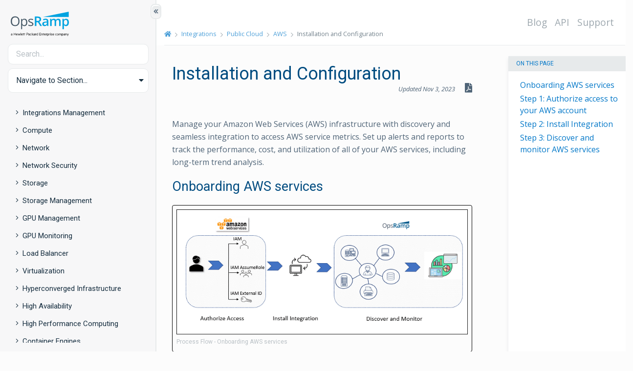

--- FILE ---
content_type: text/html
request_url: https://docs.opsramp.com/integrations/public-cloud/aws/installation-and-configuration/
body_size: 36769
content:
<!doctype html><html lang=en><head><meta charset=utf-8><meta name=viewport content="width=device-width,initial-scale=1,shrink-to-fit=no"><title>Installation and Configuration | OpsRamp Documentation</title><link rel=preconnect href=https://fonts.gstatic.com crossorigin><link rel=preconnect href=https://ka-p.fontawesome.com crossorigin><link rel=preconnect href=https://s.swiftypecdn.com crossorigin><link href=/css/base/base.min.ef29f5080e003a9b11ded8e599d2508596497c5c0480c6bdc7a2ae52986c39b0.css rel=stylesheet integrity><link href=/css/content/layout.min.113e87cd2aa637ac373c2f06242392762e11064532a95fb39a5f7807aab5fac2.css rel=stylesheet integrity><link href="https://fonts.googleapis.com/css2?family=Roboto+Mono:wght@300;500&family=Open+Sans:ital,wght@0,400;0,600;1,400&family=Roboto&display=swap" rel=stylesheet><script async src="https://www.googletagmanager.com/gtag/js?id=UA-107226204-4"></script><script>window.dataLayer=window.dataLayer||[];function gtag(){dataLayer.push(arguments);}
gtag('js',new Date());gtag('config','UA-107226204-4');</script><meta name=description class=swiftype data-type=string content><link rel=apple-touch-icon sizes=180x180 href=/apple-touch-icon.png><link rel=icon type=image/png sizes=32x32 href=/favicon-32x32.png><link rel=icon type=image/png sizes=16x16 href=/favicon-16x16.png><link rel=manifest href=/site.webmanifest><link rel=mask-icon href=/safari-pinned-tab.svg color=#5bbad5><meta name=msapplication-TileColor content="#da532c"><meta name=theme-color content="#ffffff"><meta property="og:title" content="Installation and Configuration"><meta property="og:description" content><meta property="og:type" content="website"><meta property="og:url" content="http://docs.opsramp.com/integrations/public-cloud/aws/installation-and-configuration/"><meta name=twitter:card content="summary"><meta name=twitter:title content="Installation and Configuration"><meta name=twitter:description content></head><body class="documentation hord-section sidebar-active"><div class=page-loader><i class=loading></i></div><a class="sr-only sr-only-focusable" href=#content>Skip to main content</a><div id=sidebar-border aria-hidden=true></div><button id=toggle-sidebar type=button class="btn btn-collapse btn-sidebar d-none d-md-block" aria-hidden=true title="Show/Hide Table of Contents" aria-label="Show/Hide Table of Contents">
<i class="fas fa-chevron-double-left"></i></button><div class="body-wrapper d-md-flex align-items-stretch"><nav id=sidebar><link href=/css/content/sidebar.min.b1dd55dd779233fe73a9d3fd6b590c550a3740211d3f9396eae716d6064d8faa.css rel=stylesheet integrity><div class=sidebar-wrapper><header class=logo-wrap><div class=logo-wrap__logo><a href=https://docs.opsramp.com/ title="OpsRamp: AIOps Powered IT Operation Management | ITOM Management & Hybrid Infrastructure | OpsRamp"><svg width="131" height="50" xmlns="http://www.w3.org/2000/svg" viewBox="0 0 221.9 93.36" style="enable-background:new 0 0 221.9 93.36;" xml:space="preserve"><defs><style>.cls-1 {fill: #00a3e0;}.cls-2 {fill: #425563;}</style></defs><g><path class="cls-2" d="m33.2,36.4c0,5.8-1.5,10.3-4.4,13.6s-7,5-12.2,5-9.4-1.6-12.3-4.9c-2.9-3.2-4.3-7.8-4.3-13.8s1.4-10.4,4.3-13.7c2.9-3.2,7-4.8,12.3-4.8s9.2,1.6,12.1,4.9c3.1,3.4,4.5,7.9,4.5,13.7Zm-28.7,0c0,4.9,1,8.6,3.1,11.1s5.1,3.8,9.1,3.8,7-1.3,9.1-3.8c2-2.5,3.1-6.2,3.1-11.1s-1-8.5-3-11-5-3.8-9-3.8-7,1.3-9.1,3.8c-2.3,2.5-3.3,6.2-3.3,11Z"/><path class="cls-2" d="m51.9,55c-1.8,0-3.4-.3-4.8-1-1.5-.6-2.7-1.6-3.7-3h-.3c.2,1.6.3,3.1.3,4.5v11.1h-4.1V27.4h3.3l.6,3.7h.2c1.1-1.5,2.3-2.5,3.7-3.2s3-1,4.8-1c3.6,0,6.4,1.2,8.3,3.7,1.9,2.5,2.9,5.9,2.9,10.3s-1,7.9-3,10.3c-2,2.5-4.7,3.8-8.2,3.8Zm-.6-24.6c-2.8,0-4.8.8-6,2.3-1.2,1.5-1.9,4-1.9,7.3v.9c0,3.8.6,6.5,1.9,8.2,1.3,1.6,3.3,2.5,6.1,2.5,2.3,0,4.2-.9,5.5-2.8s2-4.5,2-7.8-.7-6-2-7.8c-1.4-1.9-3.2-2.8-5.6-2.8Z"/><path class="cls-2" d="m86.3,47.1c0,2.5-.9,4.5-2.8,5.8-1.9,1.4-4.5,2-7.9,2-3.6,0-6.4-.6-8.4-1.7v-3.8c1.3.7,2.7,1.2,4.2,1.6s2.9.6,4.3.6c2.1,0,3.8-.3,4.9-1,1.2-.7,1.7-1.7,1.7-3.1,0-1.1-.5-2-1.4-2.7s-2.7-1.6-5.3-2.7c-2.5-.9-4.3-1.8-5.4-2.5s-1.9-1.5-2.4-2.4-.8-1.9-.8-3.2c0-2.2.9-3.9,2.7-5.2,1.8-1.3,4.3-1.9,7.4-1.9,2.9,0,5.8.6,8.5,1.8l-1.5,3.3c-2.7-1.1-5.2-1.7-7.4-1.7-1.9,0-3.4.3-4.4.9s-1.5,1.4-1.5,2.5c0,.7.2,1.3.6,1.9s1,1,1.8,1.5,2.4,1.1,4.7,2c3.2,1.2,5.4,2.3,6.5,3.5,1.4,1.2,1.9,2.7,1.9,4.5Z"/><path class="cls-1" d="m97.9,40.1v14.4h-5.9V18.4h10.2c4.7,0,8.1.9,10.3,2.6,2.2,1.7,3.4,4.4,3.4,7.9,0,4.5-2.3,7.7-7,9.6l10.2,16h-6.7l-8.6-14.4h-5.9Zm0-4.9h4.1c2.7,0,4.7-.5,6-1.5s1.9-2.5,1.9-4.5-.7-3.5-2-4.4-3.3-1.3-6-1.3h-3.9v11.7h-.1Z"/><path class="cls-1" d="m139.4,54.5l-1.2-3.8h-.2c-1.3,1.7-2.6,2.8-4,3.4s-3,.9-5.1.9c-2.7,0-4.8-.7-6.3-2.2-1.5-1.4-2.3-3.5-2.3-6.1,0-2.8,1-4.9,3.1-6.4s5.3-2.2,9.5-2.3l4.7-.1v-1.6c0-1.7-.4-3-1.2-3.9s-2.1-1.3-3.8-1.3c-1.4,0-2.7.2-4,.6s-2.5.9-3.7,1.5l-1.9-4.1c1.5-.8,3.1-1.4,4.9-1.8s3.4-.6,5-.6c3.5,0,6.1.8,7.9,2.3s2.7,3.9,2.7,7.1v18.4h-4.1Zm-8.6-4c2.1,0,3.8-.6,5.1-1.8s1.9-2.8,1.9-4.9v-2.4l-3.5.1c-2.7.1-4.7.6-6,1.4-1.2.8-1.9,2.1-1.9,3.7,0,1.2.4,2.2,1.1,2.8s1.8,1.1,3.3,1.1Z"/><path class="cls-1" d="m173.3,54.5h-5.8v-16.8c0-2.1-.4-3.6-1.2-4.7-.8-1-2-1.5-3.7-1.5-2.2,0-3.9.7-4.9,2.2s-1.6,3.9-1.6,7.3v13.6h-5.8v-27.3h4.5l.8,3.6h.3c.8-1.3,1.9-2.3,3.3-3s3-1.1,4.7-1.1c4.2,0,7,1.4,8.3,4.3h.4c.8-1.3,1.9-2.4,3.4-3.2,1.5-.8,3.1-1.1,5-1.1,3.3,0,5.6.8,7.1,2.5,1.5,1.6,2.2,4.2,2.2,7.5v17.8h-5.8v-16.8c0-2.1-.4-3.6-1.2-4.7-.8-1-2-1.5-3.7-1.5-2.3,0-3.9.7-4.9,2.1s-1.6,3.6-1.6,6.5v14.3h.2Z"/><path class="cls-1" d="m211,55c-3.5,0-6.1-1.2-8-3.7h-.3c.2,2.3.3,3.7.3,4.2v11.2h-5.8V27.3h4.7c.1.5.4,1.7.8,3.7h.3c1.8-2.8,4.5-4.1,8.1-4.1,3.4,0,6.1,1.2,8,3.7,1.9,2.5,2.8,5.9,2.8,10.4s-1,7.9-2.9,10.4-4.5,3.6-8,3.6Zm-1.4-23.6c-2.3,0-4,.7-5,2-1.1,1.3-1.6,3.5-1.6,6.5v.9c0,3.3.5,5.7,1.6,7.2s2.8,2.2,5.2,2.2c2,0,3.6-.8,4.6-2.5,1.1-1.6,1.6-4,1.6-7s-.5-5.4-1.6-6.9c-1.1-1.6-2.7-2.4-4.8-2.4Z"/><polygon class="cls-1" points="123 19.9 221.3 19.9 221.3 0 123 19.9"/><path d="m4.94,86c0-.83-.62-1.35-1.61-1.35-.74,0-1.35.23-1.91.59v-1.08c.46-.32,1.26-.56,2.09-.56,1.59,0,2.53.88,2.53,2.31v4.57h-1.11v-.5c-.26.27-.96.62-1.74.62-1.38,0-2.5-.82-2.5-2.15,0-1.26,1.12-2.11,2.56-2.11.7,0,1.4.29,1.68.55v-.88Zm0,2.11c-.18-.5-.85-.83-1.56-.83-.82,0-1.61.36-1.61,1.17s.79,1.2,1.61,1.2c.71,0,1.38-.33,1.56-.83v-.7Z"/><path d="m19.09,81.16v9.31h-1.2v-4.25h-5.26v4.25h-1.2v-9.31h1.2v3.99h5.26v-3.99h1.2Z"/><path d="m21.55,87.3c.05,1.56,1.03,2.31,2.26,2.31.76,0,1.3-.18,1.91-.64v1.05c-.55.42-1.24.59-2.05.59-1.94,0-3.25-1.32-3.25-3.44s1.21-3.56,3-3.56,2.76,1.32,2.76,3.29v.41h-4.64Zm.06-.89h3.47c-.05-.99-.55-1.84-1.64-1.84-.9,0-1.62.59-1.84,1.84Z"/><path d="m33.39,88.88l1.49-5.14h1.11l-1.99,6.73h-1.11l-1.4-5.11-1.41,5.11h-1.11l-1.99-6.73h1.14l1.49,5.14,1.38-5.14h1.02l1.38,5.14Z"/><path d="m38.41,90.47h-1.14v-9.86h1.14v9.86Z"/><path d="m40.77,87.3c.05,1.56,1.03,2.31,2.26,2.31.76,0,1.3-.18,1.91-.64v1.05c-.55.42-1.24.59-2.05.59-1.94,0-3.25-1.32-3.25-3.44s1.21-3.56,3-3.56,2.76,1.32,2.76,3.29v.41h-4.64Zm.06-.89h3.47c-.05-.99-.55-1.84-1.64-1.84-.9,0-1.62.59-1.84,1.84Z"/><path d="m48.77,90.47h-1.14v-5.76h-1.41v-.97h1.41v-1.77h1.14v1.77h1.56v.97h-1.56v5.76Z"/><path d="m53.59,90.47h-1.14v-5.76h-1.41v-.97h1.41v-1.77h1.14v1.77h1.56v.97h-1.56v5.76Z"/><path d="m61.17,86.74v3.73h-1.2v-9.31h3.44c1.88,0,3.11.96,3.11,2.79s-1.23,2.79-3.11,2.79h-2.24Zm2.23-4.54h-2.23v3.47h2.23c1.26,0,1.94-.68,1.94-1.73s-.68-1.75-1.94-1.75Z"/><path d="m71.2,86c0-.83-.62-1.35-1.61-1.35-.74,0-1.35.23-1.91.59v-1.08c.46-.32,1.26-.56,2.09-.56,1.59,0,2.53.88,2.53,2.31v4.57h-1.11v-.5c-.26.27-.96.62-1.74.62-1.38,0-2.5-.82-2.5-2.15,0-1.26,1.12-2.11,2.56-2.11.7,0,1.4.29,1.68.55v-.88Zm0,2.11c-.18-.5-.85-.83-1.56-.83-.82,0-1.61.36-1.61,1.17s.79,1.2,1.61,1.2c.71,0,1.38-.33,1.56-.83v-.7Z"/><path d="m76.7,83.6c.65,0,1.33.15,1.8.56v1.15c-.49-.49-1.08-.7-1.73-.7-1.2,0-2.17.94-2.17,2.49s.97,2.49,2.17,2.49c.65,0,1.24-.21,1.73-.7v1.15c-.47.41-1.15.56-1.8.56-1.82,0-3.25-1.35-3.25-3.5s1.43-3.5,3.25-3.5Z"/><path d="m85.74,90.47h-1.41l-3.11-3.34v3.34h-1.14v-9.86h1.14v5.96l2.99-2.84h1.47l-3.31,3.08,3.37,3.66Z"/><path d="m90.53,86c0-.83-.62-1.35-1.61-1.35-.74,0-1.35.23-1.91.59v-1.08c.46-.32,1.26-.56,2.09-.56,1.59,0,2.53.88,2.53,2.31v4.57h-1.11v-.5c-.26.27-.96.62-1.74.62-1.38,0-2.5-.82-2.5-2.15,0-1.26,1.12-2.11,2.56-2.11.7,0,1.4.29,1.68.55v-.88Zm0,2.11c-.18-.5-.85-.83-1.56-.83-.82,0-1.61.36-1.61,1.17s.79,1.2,1.61,1.2c.71,0,1.38-.33,1.56-.83v-.7Z"/><path d="m96.73,84.87c-.18-.12-.47-.18-.76-.18-.71,0-1.33.47-1.56,1.26v4.52h-1.14v-6.73h1.14v.88c.29-.58.93-1.02,1.67-1.02.29,0,.53.05.65.11v1.17Z"/><path d="m102.39,89.68c-.33.49-1.06.93-1.9.93-1.97,0-3.03-1.59-3.03-3.5s1.06-3.5,3.03-3.5c.83,0,1.56.44,1.9.93v-3.91h1.15v9.86h-1.15v-.79Zm0-3.94c-.35-.7-1.02-1.11-1.73-1.11-1.29,0-2.05,1.05-2.05,2.47s.76,2.47,2.05,2.47c.71,0,1.38-.41,1.73-1.11v-2.73Z"/><path d="m114.93,81.16v1.06h-4.75v2.94h4.31v1.06h-4.31v3.17h4.75v1.08h-5.93v-9.31h5.93Z"/><path d="m116.42,83.74h1.14v.85c.39-.53,1.12-.99,1.99-.99,1.53,0,2.37.99,2.37,2.46v4.41h-1.15v-4.23c0-.94-.47-1.59-1.49-1.59-.79,0-1.47.53-1.71,1.26v4.57h-1.14v-6.73Z"/><path d="m125.41,90.47h-1.14v-5.76h-1.41v-.97h1.41v-1.77h1.14v1.77h1.56v.97h-1.56v5.76Z"/><path d="m128.56,87.3c.05,1.56,1.03,2.31,2.26,2.31.76,0,1.3-.18,1.91-.64v1.05c-.55.42-1.24.59-2.05.59-1.94,0-3.25-1.32-3.25-3.44s1.21-3.56,3-3.56,2.76,1.32,2.76,3.29v.41h-4.64Zm.06-.89h3.47c-.05-.99-.55-1.84-1.64-1.84-.89,0-1.62.59-1.83,1.84Z"/><path d="m137.91,84.87c-.18-.12-.47-.18-.76-.18-.71,0-1.33.47-1.56,1.26v4.52h-1.14v-6.73h1.14v.88c.29-.58.93-1.02,1.67-1.02.29,0,.53.05.65.11v1.17Z"/><path d="m140.15,93.05h-1.14v-9.31h1.14v.79c.35-.49,1.06-.93,1.9-.93,1.99,0,3.03,1.64,3.03,3.5s-1.05,3.5-3.03,3.5c-.83,0-1.55-.44-1.9-.93v3.37Zm0-4.58c.35.7,1.02,1.11,1.73,1.11,1.29,0,2.05-1.05,2.05-2.47s-.76-2.47-2.05-2.47c-.71,0-1.38.41-1.73,1.11v2.73Z"/><path d="m149.78,84.87c-.18-.12-.47-.18-.76-.18-.71,0-1.33.47-1.56,1.26v4.52h-1.14v-6.73h1.14v.88c.29-.58.93-1.02,1.67-1.02.29,0,.53.05.65.11v1.17Z"/><path d="m151.75,82.43c-.39,0-.73-.33-.73-.73s.33-.73.73-.73.74.32.74.73-.33.73-.74.73Zm.58,8.04h-1.14v-6.73h1.14v6.73Z"/><path d="m153.96,88.73c.62.58,1.4.91,2.21.91.74,0,1.4-.27,1.4-.94,0-.5-.38-.77-.97-.97l-.92-.32c-1.02-.33-1.7-.82-1.7-1.91,0-1.18,1.05-1.9,2.38-1.9.76,0,1.46.21,2,.59v1.18c-.56-.47-1.18-.8-2-.8-.7,0-1.27.3-1.27.88,0,.55.36.73,1,.96l1.03.35c1.02.35,1.58.94,1.58,1.9,0,1.24-1.11,1.96-2.52,1.96-.88,0-1.71-.27-2.21-.67v-1.21Z"/><path d="m160.96,87.3c.04,1.56,1.03,2.31,2.26,2.31.76,0,1.3-.18,1.91-.64v1.05c-.55.42-1.24.59-2.05.59-1.94,0-3.25-1.32-3.25-3.44s1.21-3.56,3-3.56,2.76,1.32,2.76,3.29v.41h-4.64Zm.06-.89h3.47c-.05-.99-.55-1.84-1.64-1.84-.89,0-1.62.59-1.83,1.84Z"/><path d="m173.25,83.6c.65,0,1.33.15,1.8.56v1.15c-.48-.49-1.08-.7-1.73-.7-1.2,0-2.17.94-2.17,2.49s.97,2.49,2.17,2.49c.65,0,1.24-.21,1.73-.7v1.15c-.47.41-1.15.56-1.8.56-1.82,0-3.25-1.35-3.25-3.5s1.43-3.5,3.25-3.5Z"/><path d="m179.24,90.61c-1.85,0-3.09-1.44-3.09-3.5s1.24-3.5,3.09-3.5,3.09,1.44,3.09,3.5-1.26,3.5-3.09,3.5Zm0-6.01c-1.21,0-1.94,1.03-1.94,2.5s.73,2.5,1.94,2.5,1.94-1.03,1.94-2.5-.73-2.5-1.94-2.5Z"/><path d="m190.41,83.6c1.36,0,2.12.96,2.12,2.41v4.46h-1.15v-4.28c0-.94-.41-1.56-1.27-1.56-.68,0-1.27.47-1.49,1.2v4.64h-1.14v-4.28c0-.94-.41-1.56-1.27-1.56-.68,0-1.27.47-1.49,1.2v4.64h-1.14v-6.73h1.14v.79c.33-.53.99-.93,1.82-.93s1.5.44,1.82,1.08c.42-.61,1.11-1.08,2.05-1.08Z"/><path d="m195.29,93.05h-1.14v-9.31h1.14v.79c.35-.49,1.06-.93,1.9-.93,1.99,0,3.03,1.64,3.03,3.5s-1.05,3.5-3.03,3.5c-.83,0-1.55-.44-1.9-.93v3.37Zm0-4.58c.35.7,1.02,1.11,1.73,1.11,1.29,0,2.05-1.05,2.05-2.47s-.76-2.47-2.05-2.47c-.71,0-1.38.41-1.73,1.11v2.73Z"/><path d="m205.51,86c0-.83-.62-1.35-1.61-1.35-.74,0-1.35.23-1.91.59v-1.08c.45-.32,1.26-.56,2.09-.56,1.59,0,2.53.88,2.53,2.31v4.57h-1.11v-.5c-.26.27-.96.62-1.74.62-1.38,0-2.5-.82-2.5-2.15,0-1.26,1.12-2.11,2.56-2.11.7,0,1.4.29,1.68.55v-.88Zm0,2.11c-.18-.5-.85-.83-1.56-.83-.82,0-1.61.36-1.61,1.17s.79,1.2,1.61,1.2c.71,0,1.38-.33,1.56-.83v-.7Z"/><path d="m208.25,83.74h1.14v.85c.39-.53,1.12-.99,1.99-.99,1.53,0,2.37.99,2.37,2.46v4.41h-1.15v-4.23c0-.94-.47-1.59-1.49-1.59-.79,0-1.47.53-1.71,1.26v4.57h-1.14v-6.73Z"/><path d="m216.46,93.05l1.02-2.53-2.62-6.78h1.23l1.99,5.31,1.96-5.31h1.18l-3.62,9.31h-1.12Z"/></g></svg></a></div></header><div class=search-input-wrapper><input type=search class="form-control search-input" placeholder=Search... autocomplete=off></div><ul class=navbar-nav><li class="nav-item dropdown"><a class="nav-link dropdown-toggle" href=# id=navbarDropdown role=button data-toggle=dropdown aria-haspopup=true aria-expanded=false>Navigate to Section...</a><div class=dropdown-menu aria-labelledby=navbarDropdown><a class=dropdown-item href=/guides/><span>Introduction</span></a>
<a class=dropdown-item href=/platform-features/><span>Platform</span></a>
<a class=dropdown-item href=/solutions/><span>Solutions</span></a>
<a class=dropdown-item href=/integrations/><span class=active>Integrations</span></a>
<a class=dropdown-item href=/support/><span>Reference</span></a></div></li></ul><div class="text-center w-100"><button class="btn btn-sidebar collapsed mt-4 d-md-none" type=button data-toggle=collapse data-target=#hord-section-nav aria-controls=hord-docs-nav aria-expanded=false aria-label="Toggle Table of Contents" title="Toggle Table of Contents">
<i class="far fa-caret-circle-up fa-lg"></i></button></div><div id=hord-section-nav class="navigation-sidebar collapse mt-3 pt-1"><ul class=navigation-sidebar__section><li class="navigation-sidebar__section-title my-1"><div class=link-group><a href=#integrationsintegrations-management data-toggle=collapse aria-expanded=false class=toggle><i class="fa fa-angle-right"></i><i class="fa fa-angle-down"></i></a><a href=/integrations/integrations-management/ class="align-left pl-0 pr-2 collapsed navigation-sidebar-link navigation-sidebar-link__section">Integrations Management</a></div><ul><li class=collapse id=integrationsintegrations-management><div class=link-group><a href=#integrationsintegrations-managementmonitoring-integrations-20 data-toggle=collapse aria-expanded=false class=toggle><i class="fa fa-angle-right"></i><i class="fa fa-angle-down"></i></a><a href=/integrations/integrations-management/monitoring-integrations-2.0/ class="align-left pl-0 pr-2 collapsed navigation-sidebar-link navigation-sidebar-link__section">Monitoring Integrations 2.0</a></div><ul><li class=collapse id=integrationsintegrations-managementmonitoring-integrations-20><div class=link-group><a class=navigation-sidebar-link id=m-integrationsintegrations-managementmonitoring-integrations-20install-an-sdk-application href=/integrations/integrations-management/monitoring-integrations-2.0/install-an-sdk-application/>Install Monitoring Integrations 2.0</a></div></li><li class=collapse id=integrationsintegrations-managementmonitoring-integrations-20><div class=link-group><a href=#integrationsintegrations-managementmonitoring-integrations-20integration-migration-sdk10-sdk20 data-toggle=collapse aria-expanded=false class=toggle><i class="fa fa-angle-right"></i><i class="fa fa-angle-down"></i></a><a href=/integrations/integrations-management/monitoring-integrations-2.0/integration-migration-sdk10-sdk20/ class="align-left pl-0 pr-2 collapsed navigation-sidebar-link navigation-sidebar-link__section">Migrate Monitoring Integrations 2.0</a></div><ul><li class=collapse id=integrationsintegrations-managementmonitoring-integrations-20integration-migration-sdk10-sdk20><div class=link-group><a class=navigation-sidebar-link id=m-integrationsintegrations-managementmonitoring-integrations-20integration-migration-sdk10-sdk20how-to-migrate href=/integrations/integrations-management/monitoring-integrations-2.0/integration-migration-sdk10-sdk20/how-to-migrate/>Migration process</a></div></li><li class=collapse id=integrationsintegrations-managementmonitoring-integrations-20integration-migration-sdk10-sdk20><div class=link-group><a class=navigation-sidebar-link id=m-integrationsintegrations-managementmonitoring-integrations-20integration-migration-sdk10-sdk20identify-10 href=/integrations/integrations-management/monitoring-integrations-2.0/integration-migration-sdk10-sdk20/identify-1.0/>Identify Monitoring Integration 1.0</a></div></li><li class=collapse id=integrationsintegrations-managementmonitoring-integrations-20integration-migration-sdk10-sdk20><div class=link-group><a class=navigation-sidebar-link id=m-integrationsintegrations-managementmonitoring-integrations-20integration-migration-sdk10-sdk20api-commands-uninstall href=/integrations/integrations-management/monitoring-integrations-2.0/integration-migration-sdk10-sdk20/api-commands-uninstall/>Uninstall Monitoring Integrations 1.0 via API</a></div></li></li></ul></li><li class=collapse id=integrationsintegrations-managementmonitoring-integrations-20><div class=link-group><a class=navigation-sidebar-link id=m-integrationsintegrations-managementmonitoring-integrations-20check-the-sdk-application-status href=/integrations/integrations-management/monitoring-integrations-2.0/check-the-sdk-application-status/>Status of Monitoring Integrations 2.0</a></div></li><li class=collapse id=integrationsintegrations-managementmonitoring-integrations-20><div class=link-group><a class=navigation-sidebar-link id=m-integrationsintegrations-managementmonitoring-integrations-20upgrade-and-uninstall-the-sdk-application href=/integrations/integrations-management/monitoring-integrations-2.0/upgrade-and-uninstall-the-sdk-application/>Upgrade and Uninstall the SDK application</a></div></li><li class=collapse id=integrationsintegrations-managementmonitoring-integrations-20><div class=link-group><a class=navigation-sidebar-link id=m-integrationsintegrations-managementmonitoring-integrations-20alerting href=/integrations/integrations-management/monitoring-integrations-2.0/alerting/>App Failure Notifications</a></div></li><li class=collapse id=integrationsintegrations-managementmonitoring-integrations-20><div class=link-group><a class=navigation-sidebar-link id=m-integrationsintegrations-managementmonitoring-integrations-20clone-device-management-policies-dmp-and-templates href=/integrations/integrations-management/monitoring-integrations-2.0/clone-device-management-policies-dmp-and-templates/>Clone Device Management Policies (DMP) and Templates</a></div></li><li class=collapse id=integrationsintegrations-managementmonitoring-integrations-20><div class=link-group><a href=#integrationsintegrations-managementmonitoring-integrations-20debug-troubleshoot data-toggle=collapse aria-expanded=false class=toggle><i class="fa fa-angle-right"></i><i class="fa fa-angle-down"></i></a><a href=/integrations/integrations-management/monitoring-integrations-2.0/debug-troubleshoot/ class="align-left pl-0 pr-2 collapsed navigation-sidebar-link navigation-sidebar-link__section">Debug and Troubleshoot</a></div><ul><li class=collapse id=integrationsintegrations-managementmonitoring-integrations-20debug-troubleshoot><div class=link-group><a class=navigation-sidebar-link id=m-integrationsintegrations-managementmonitoring-integrations-20debug-troubleshootgateway-access-logs href=/integrations/integrations-management/monitoring-integrations-2.0/debug-troubleshoot/gateway-access-logs/>Gateway Access Logs</a></div></li><li class=collapse id=integrationsintegrations-managementmonitoring-integrations-20debug-troubleshoot><div class=link-group><a class=navigation-sidebar-link id=m-integrationsintegrations-managementmonitoring-integrations-20debug-troubleshootmonitoring-issues href=/integrations/integrations-management/monitoring-integrations-2.0/debug-troubleshoot/monitoring-issues/>Monitoring Issues</a></div></li><li class=collapse id=integrationsintegrations-managementmonitoring-integrations-20debug-troubleshoot><div class=link-group><a class=navigation-sidebar-link id=m-integrationsintegrations-managementmonitoring-integrations-20debug-troubleshootdiscovery-issues href=/integrations/integrations-management/monitoring-integrations-2.0/debug-troubleshoot/discovery-issues/>Discovery Issues</a></div></li><li class=collapse id=integrationsintegrations-managementmonitoring-integrations-20debug-troubleshoot><div class=link-group><a class=navigation-sidebar-link id=m-integrationsintegrations-managementmonitoring-integrations-20debug-troubleshootalerting-issues href=/integrations/integrations-management/monitoring-integrations-2.0/debug-troubleshoot/alerting-issues/>Alerting Issues</a></div></li><li class=collapse id=integrationsintegrations-managementmonitoring-integrations-20debug-troubleshoot><div class=link-group><a class=navigation-sidebar-link id=m-integrationsintegrations-managementmonitoring-integrations-20debug-troubleshootfrequently-asked-questions href=/integrations/integrations-management/monitoring-integrations-2.0/debug-troubleshoot/frequently-asked-questions/>Frequently Asked Questions</a></div></li></li></ul></li><li class=collapse id=integrationsintegrations-managementmonitoring-integrations-20><div class=link-group><a class=navigation-sidebar-link id=m-integrationsintegrations-managementmonitoring-integrations-20supported-apps href=/integrations/integrations-management/monitoring-integrations-2.0/supported-apps/>Supported Apps</a></div></li></li></ul></li><li class=collapse id=integrationsintegrations-management><div class=link-group style=margin-left:13px><a class=navigation-sidebar-link id=m-integrationsintegrations-managementmonitoring-integration-failures href=/integrations/integrations-management/monitoring-integration-failures/>Monitoring Integration Failures</a></div></li><li class=collapse id=integrationsintegrations-management><div class=link-group style=margin-left:13px><a class=navigation-sidebar-link id=m-integrationsintegrations-managementintegration-utility-tokens href=/integrations/integrations-management/integration-utility-tokens/>Integration Utility Tokens</a></div></li><li class=collapse id=integrationsintegrations-management><div class=link-group style=margin-left:13px><a class=navigation-sidebar-link id=m-integrationsintegrations-managementwebhook href=/integrations/integrations-management/webhook/>Webhook Integration</a></div></li></li></ul></li><li class="navigation-sidebar__section-title my-1"><div class=link-group><a href=#integrationscompute data-toggle=collapse aria-expanded=false class=toggle><i class="fa fa-angle-right"></i><i class="fa fa-angle-down"></i></a><a href=/integrations/compute/ class="align-left pl-0 pr-2 collapsed navigation-sidebar-link navigation-sidebar-link__section">Compute</a></div><ul><li class=collapse id=integrationscompute><div class=link-group><a href=#integrationscomputedell-openmanage-enterprise data-toggle=collapse aria-expanded=false class=toggle><i class="fa fa-angle-right"></i><i class="fa fa-angle-down"></i></a><a href=/integrations/compute/dell-openmanage-enterprise/ class="align-left pl-0 pr-2 collapsed navigation-sidebar-link navigation-sidebar-link__section">Dell OpenManage Enterprise</a></div><ul><li class=collapse id=integrationscomputedell-openmanage-enterprise><div class=link-group><a class=navigation-sidebar-link id=m-integrationscomputedell-openmanage-enterpriseworking-with-dell-openmanage-enterprise href=/integrations/compute/dell-openmanage-enterprise/working-with-dell-openmanage-enterprise/>Working with Dell OpenManage Enterprise</a></div></li><li class=collapse id=integrationscomputedell-openmanage-enterprise><div class=link-group><a class=navigation-sidebar-link id=m-integrationscomputedell-openmanage-enterprisesupported-metrics-and-default-monitoring-configuration href=/integrations/compute/dell-openmanage-enterprise/supported-metrics-and-default-monitoring-configuration/>Supported Metrics and Default Monitoring Configuration</a></div></li><li class=collapse id=integrationscomputedell-openmanage-enterprise><div class=link-group><a class=navigation-sidebar-link id=m-integrationscomputedell-openmanage-enterprisesupported-alert-and-resource-filter-inout-keys href=/integrations/compute/dell-openmanage-enterprise/supported-alert-and-resource-filter-inout-keys/>Supported Alert and Resource Filter Input keys</a></div></li><li class=collapse id=integrationscomputedell-openmanage-enterprise><div class=link-group><a class=navigation-sidebar-link id=m-integrationscomputedell-openmanage-enterpriserisk-limitations-and-assumptions href=/integrations/compute/dell-openmanage-enterprise/risk-limitations-and-assumptions/>Risk, Limitations and Assumptions</a></div></li></li></ul></li><li class=collapse id=integrationscompute><div class=link-group><a href=#integrationscomputeibm-as-400 data-toggle=collapse aria-expanded=false class=toggle><i class="fa fa-angle-right"></i><i class="fa fa-angle-down"></i></a><a href=/integrations/compute/ibm-as-400/ class="align-left pl-0 pr-2 collapsed navigation-sidebar-link navigation-sidebar-link__section">IBM AS400</a></div><ul><li class=collapse id=integrationscomputeibm-as-400><div class=link-group><a class=navigation-sidebar-link id=m-integrationscomputeibm-as-400working-with-ibm-as-400 href=/integrations/compute/ibm-as-400/working-with-ibm-as-400/>Working with IBM AS400</a></div></li><li class=collapse id=integrationscomputeibm-as-400><div class=link-group><a class=navigation-sidebar-link id=m-integrationscomputeibm-as-400supported-metrics-and-default-monitoring-configuration href=/integrations/compute/ibm-as-400/supported-metrics-and-default-monitoring-configuration/>Supported Metrics and Default Monitoring Configuration</a></div></li><li class=collapse id=integrationscomputeibm-as-400><div class=link-group><a class=navigation-sidebar-link id=m-integrationscomputeibm-as-400supported-alert-and-resource-filter-inout-keys href=/integrations/compute/ibm-as-400/supported-alert-and-resource-filter-inout-keys/>Supported Alert and Resource Filter Input keys</a></div></li><li class=collapse id=integrationscomputeibm-as-400><div class=link-group><a class=navigation-sidebar-link id=m-integrationscomputeibm-as-400risk-limitations-and-assumptions href=/integrations/compute/ibm-as-400/risk-limitations-and-assumptions/>Risk, Limitations and Assumptions</a></div></li></li></ul></li><li class=collapse id=integrationscompute><div class=link-group><a href=#integrationscomputeserver-hardware-monitoring-redfish data-toggle=collapse aria-expanded=false class=toggle><i class="fa fa-angle-right"></i><i class="fa fa-angle-down"></i></a><a href=/integrations/compute/server-hardware-monitoring-redfish/ class="align-left pl-0 pr-2 collapsed navigation-sidebar-link navigation-sidebar-link__section">Server Hardware Monitoring (Redfish)</a></div><ul><li class=collapse id=integrationscomputeserver-hardware-monitoring-redfish><div class=link-group><a class=navigation-sidebar-link id=m-integrationscomputeserver-hardware-monitoring-redfishredfish-server href=/integrations/compute/server-hardware-monitoring-redfish/redfish-server/>Redfish - Server</a></div></li><li class=collapse id=integrationscomputeserver-hardware-monitoring-redfish><div class=link-group><a href=#integrationscomputeserver-hardware-monitoring-redfishhpe-servers data-toggle=collapse aria-expanded=false class=toggle><i class="fa fa-angle-right"></i><i class="fa fa-angle-down"></i></a><a href=/integrations/compute/server-hardware-monitoring-redfish/hpe-servers/ class="align-left pl-0 pr-2 collapsed navigation-sidebar-link navigation-sidebar-link__section">HPE Servers</a></div><ul><li class=collapse id=integrationscomputeserver-hardware-monitoring-redfishhpe-servers><div class=link-group><a class=navigation-sidebar-link id=m-integrationscomputeserver-hardware-monitoring-redfishhpe-servershpe-superdome-flex-280 href=/integrations/compute/server-hardware-monitoring-redfish/hpe-servers/hpe-superdome-flex-280/>HPE Superdome Flex 280</a></div></li><li class=collapse id=integrationscomputeserver-hardware-monitoring-redfishhpe-servers><div class=link-group><a class=navigation-sidebar-link id=m-integrationscomputeserver-hardware-monitoring-redfishhpe-servershpe-dl560gen10-ilo-5 href=/integrations/compute/server-hardware-monitoring-redfish/hpe-servers/hpe-dl560gen10-ilo-5/>HPE DL560Gen10 iLO 5</a></div></li><li class=collapse id=integrationscomputeserver-hardware-monitoring-redfishhpe-servers><div class=link-group><a class=navigation-sidebar-link id=m-integrationscomputeserver-hardware-monitoring-redfishhpe-servershpe-dl580gen10-ilo5 href=/integrations/compute/server-hardware-monitoring-redfish/hpe-servers/hpe-dl580gen10-ilo5/>HPE DL580Gen10 iLO5</a></div></li><li class=collapse id=integrationscomputeserver-hardware-monitoring-redfishhpe-servers><div class=link-group><a class=navigation-sidebar-link id=m-integrationscomputeserver-hardware-monitoring-redfishhpe-servershpe-proliant-750m-blade href=/integrations/compute/server-hardware-monitoring-redfish/hpe-servers/hpe-proliant-750m-blade/>HPE Proliant 750M Blade</a></div></li><li class=collapse id=integrationscomputeserver-hardware-monitoring-redfishhpe-servers><div class=link-group><a class=navigation-sidebar-link id=m-integrationscomputeserver-hardware-monitoring-redfishhpe-serversproliant-dl325-gen10 href=/integrations/compute/server-hardware-monitoring-redfish/hpe-servers/proliant-dl325-gen10/>HPE Proliant DL325 Gen10</a></div></li><li class=collapse id=integrationscomputeserver-hardware-monitoring-redfishhpe-servers><div class=link-group><a class=navigation-sidebar-link id=m-integrationscomputeserver-hardware-monitoring-redfishhpe-servershpe-proliant-xl190r-gen10 href=/integrations/compute/server-hardware-monitoring-redfish/hpe-servers/hpe-proliant-xl190r-gen10/>HPE ProLiant XL190r Gen10</a></div></li><li class=collapse id=integrationscomputeserver-hardware-monitoring-redfishhpe-servers><div class=link-group><a class=navigation-sidebar-link id=m-integrationscomputeserver-hardware-monitoring-redfishhpe-servershpe-proliant-xl190r-gen10-apollo-2000 href=/integrations/compute/server-hardware-monitoring-redfish/hpe-servers/hpe-proliant-xl190r-gen10-apollo-2000/>HPE ProLiant XL190r Gen10 (Apollo 2000)</a></div></li><li class=collapse id=integrationscomputeserver-hardware-monitoring-redfishhpe-servers><div class=link-group><a class=navigation-sidebar-link id=m-integrationscomputeserver-hardware-monitoring-redfishhpe-servershpe-proliant-xl420-gen10-apollo-4200 href=/integrations/compute/server-hardware-monitoring-redfish/hpe-servers/hpe-proliant-xl420-gen10-apollo-4200/>HPE ProLiant XL420 Gen10 (Apollo 4200)</a></div></li><li class=collapse id=integrationscomputeserver-hardware-monitoring-redfishhpe-servers><div class=link-group><a class=navigation-sidebar-link id=m-integrationscomputeserver-hardware-monitoring-redfishhpe-servershpe-proliant-xl675d-gen10-plus-apollo-6500 href=/integrations/compute/server-hardware-monitoring-redfish/hpe-servers/hpe-proliant-xl675d-gen10-plus-apollo-6500/>HPE ProLiant XL675d Gen10 Plus (Apollo 6500)</a></div></li><li class=collapse id=integrationscomputeserver-hardware-monitoring-redfishhpe-servers><div class=link-group><a class=navigation-sidebar-link id=m-integrationscomputeserver-hardware-monitoring-redfishhpe-servershpe-proliant-xl220n-gen10-plus href=/integrations/compute/server-hardware-monitoring-redfish/hpe-servers/hpe-proliant-xl220n-gen10-plus/>HPE ProLiant XL220n Gen10 Plus</a></div></li><li class=collapse id=integrationscomputeserver-hardware-monitoring-redfishhpe-servers><div class=link-group><a class=navigation-sidebar-link id=m-integrationscomputeserver-hardware-monitoring-redfishhpe-servershpe-proliant-xl225n-gen10-plus href=/integrations/compute/server-hardware-monitoring-redfish/hpe-servers/hpe-proliant-xl225n-gen10-plus/>HPE ProLiant XL225n Gen10 Plus</a></div></li><li class=collapse id=integrationscomputeserver-hardware-monitoring-redfishhpe-servers><div class=link-group><a class=navigation-sidebar-link id=m-integrationscomputeserver-hardware-monitoring-redfishhpe-serversproliant-dl380-gen10-plus href=/integrations/compute/server-hardware-monitoring-redfish/hpe-servers/proliant-dl380-gen10-plus/>HPE ProLiant DL380 Gen10 Plus</a></div></li><li class=collapse id=integrationscomputeserver-hardware-monitoring-redfishhpe-servers><div class=link-group><a class=navigation-sidebar-link id=m-integrationscomputeserver-hardware-monitoring-redfishhpe-servershpe-cray-xd-2000-system href=/integrations/compute/server-hardware-monitoring-redfish/hpe-servers/hpe-cray-xd-2000-system/>HPE Cray XD 2000 System</a></div></li><li class=collapse id=integrationscomputeserver-hardware-monitoring-redfishhpe-servers><div class=link-group><a class=navigation-sidebar-link id=m-integrationscomputeserver-hardware-monitoring-redfishhpe-servershpe-cray-xd-220 href=/integrations/compute/server-hardware-monitoring-redfish/hpe-servers/hpe-cray-xd-220/>HPE Cray XD220</a></div></li><li class=collapse id=integrationscomputeserver-hardware-monitoring-redfishhpe-servers><div class=link-group><a class=navigation-sidebar-link id=m-integrationscomputeserver-hardware-monitoring-redfishhpe-servershpe-cray-xd-670 href=/integrations/compute/server-hardware-monitoring-redfish/hpe-servers/hpe-cray-xd-670/>HPE Cray XD670</a></div></li><li class=collapse id=integrationscomputeserver-hardware-monitoring-redfishhpe-servers><div class=link-group><a class=navigation-sidebar-link id=m-integrationscomputeserver-hardware-monitoring-redfishhpe-servershpe-scale-up-server-sus3200 href=/integrations/compute/server-hardware-monitoring-redfish/hpe-servers/hpe-scale-up-server-sus3200/>HPE Scale Up Server (SUS 3200)</a></div></li><li class=collapse id=integrationscomputeserver-hardware-monitoring-redfishhpe-servers><div class=link-group><a class=navigation-sidebar-link id=m-integrationscomputeserver-hardware-monitoring-redfishhpe-servershpe-proliat-dl365 href=/integrations/compute/server-hardware-monitoring-redfish/hpe-servers/hpe-proliat-dl365/>HPE ProLiant DL365 Gen11 iLO6</a></div></li><li class=collapse id=integrationscomputeserver-hardware-monitoring-redfishhpe-servers><div class=link-group><a class=navigation-sidebar-link id=m-integrationscomputeserver-hardware-monitoring-redfishhpe-servershpe-cray-xd220v href=/integrations/compute/server-hardware-monitoring-redfish/hpe-servers/hpe-cray-xd220v/>HPE Cray XD220v</a></div></li><li class=collapse id=integrationscomputeserver-hardware-monitoring-redfishhpe-servers><div class=link-group><a class=navigation-sidebar-link id=m-integrationscomputeserver-hardware-monitoring-redfishhpe-servershpe-cray-xd225 href=/integrations/compute/server-hardware-monitoring-redfish/hpe-servers/hpe-cray-xd225/>HPE Cray XD225v</a></div></li><li class=collapse id=integrationscomputeserver-hardware-monitoring-redfishhpe-servers><div class=link-group><a class=navigation-sidebar-link id=m-integrationscomputeserver-hardware-monitoring-redfishhpe-servershpe-edgeline-el8000 href=/integrations/compute/server-hardware-monitoring-redfish/hpe-servers/hpe-edgeline-el8000/>HPE Edgeline EL8000</a></div></li><li class=collapse id=integrationscomputeserver-hardware-monitoring-redfishhpe-servers><div class=link-group><a class=navigation-sidebar-link id=m-integrationscomputeserver-hardware-monitoring-redfishhpe-serversproliant-dl360-gen12-ilo7 href=/integrations/compute/server-hardware-monitoring-redfish/hpe-servers/proliant-dl360-gen12-ilo7/>HPE ProLiant DL360 Gen12 iLO 7</a></div></li><li class=collapse id=integrationscomputeserver-hardware-monitoring-redfishhpe-servers><div class=link-group><a class=navigation-sidebar-link id=m-integrationscomputeserver-hardware-monitoring-redfishhpe-serversproliant-dl380-gen11 href=/integrations/compute/server-hardware-monitoring-redfish/hpe-servers/proliant-dl380-gen11/>HPE ProLiant DL380 Gen11</a></div></li><li class=collapse id=integrationscomputeserver-hardware-monitoring-redfishhpe-servers><div class=link-group><a class=navigation-sidebar-link id=m-integrationscomputeserver-hardware-monitoring-redfishhpe-serversproliant-ml350-gen12-ilo7 href=/integrations/compute/server-hardware-monitoring-redfish/hpe-servers/proliant-ml350-gen12-ilo7/>HPE ProLiant ML350 Gen12 iLO 7</a></div></li><li class=collapse id=integrationscomputeserver-hardware-monitoring-redfishhpe-servers><div class=link-group><a class=navigation-sidebar-link id=m-integrationscomputeserver-hardware-monitoring-redfishhpe-serversproliant-dl380-gen10-ilo5 href=/integrations/compute/server-hardware-monitoring-redfish/hpe-servers/proliant-dl380-gen10-ilo5/>HPE ProLiant ML380 Gen10 iLO 5</a></div></li><li class=collapse id=integrationscomputeserver-hardware-monitoring-redfishhpe-servers><div class=link-group><a class=navigation-sidebar-link id=m-integrationscomputeserver-hardware-monitoring-redfishhpe-serversproliant-dl380a-gen12-ilo7 href=/integrations/compute/server-hardware-monitoring-redfish/hpe-servers/proliant-dl380a-gen12-ilo7/>HPE ProLiant Compute DL380a Gen12 iLO 7</a></div></li><li class=collapse id=integrationscomputeserver-hardware-monitoring-redfishhpe-servers><div class=link-group><a class=navigation-sidebar-link id=m-integrationscomputeserver-hardware-monitoring-redfishhpe-serversproliant-dl340-gen12-ilo7 href=/integrations/compute/server-hardware-monitoring-redfish/hpe-servers/proliant-dl340-gen12-ilo7/>HPE ProLiant DL340 Gen12 iLO 7</a></div></li><li class=collapse id=integrationscomputeserver-hardware-monitoring-redfishhpe-servers><div class=link-group><a class=navigation-sidebar-link id=m-integrationscomputeserver-hardware-monitoring-redfishhpe-serversproliant-dl380a-gen12-ilo6 href=/integrations/compute/server-hardware-monitoring-redfish/hpe-servers/proliant-dl380a-gen12-ilo6/>HPE ProLiant DL380a Gen12 iLO 6</a></div></li><li class=collapse id=integrationscomputeserver-hardware-monitoring-redfishhpe-servers><div class=link-group><a class=navigation-sidebar-link id=m-integrationscomputeserver-hardware-monitoring-redfishhpe-serversproliant-dl384-gen12-ilo6 href=/integrations/compute/server-hardware-monitoring-redfish/hpe-servers/proliant-dl384-gen12-ilo6/>HPE ProLiant DL384 Gen12 iLO 6</a></div></li><li class=collapse id=integrationscomputeserver-hardware-monitoring-redfishhpe-servers><div class=link-group><a class=navigation-sidebar-link id=m-integrationscomputeserver-hardware-monitoring-redfishhpe-serversproliant-dl385-gen11 href=/integrations/compute/server-hardware-monitoring-redfish/hpe-servers/proliant-dl385-gen11/>HPE ProLiant DL385 Gen11</a></div></li><li class=collapse id=integrationscomputeserver-hardware-monitoring-redfishhpe-servers><div class=link-group><a class=navigation-sidebar-link id=m-integrationscomputeserver-hardware-monitoring-redfishhpe-servershpe-synergy-480gen10-ilo5 href=/integrations/compute/server-hardware-monitoring-redfish/hpe-servers/hpe-synergy-480gen10-ilo5/>HPE Synergy 480 Gen10 iLO5</a></div></li><li class=collapse id=integrationscomputeserver-hardware-monitoring-redfishhpe-servers><div class=link-group><a class=navigation-sidebar-link id=m-integrationscomputeserver-hardware-monitoring-redfishhpe-servershpe-synergy-480gen11-ilo6 href=/integrations/compute/server-hardware-monitoring-redfish/hpe-servers/hpe-synergy-480gen11-ilo6/>HPE Synergy 480 Gen11 iLO6</a></div></li><li class=collapse id=integrationscomputeserver-hardware-monitoring-redfishhpe-servers><div class=link-group><a class=navigation-sidebar-link id=m-integrationscomputeserver-hardware-monitoring-redfishhpe-serversproliant-dl325-gen11 href=/integrations/compute/server-hardware-monitoring-redfish/hpe-servers/proliant-dl325-gen11/>HPE Proliant DL325 Gen11</a></div></li><li class=collapse id=integrationscomputeserver-hardware-monitoring-redfishhpe-servers><div class=link-group><a class=navigation-sidebar-link id=m-integrationscomputeserver-hardware-monitoring-redfishhpe-servershpe-proliant-dl360 href=/integrations/compute/server-hardware-monitoring-redfish/hpe-servers/hpe-proliant-dl360/>HPE ProLiant DL360 Gen11</a></div></li></li></ul></li><li class=collapse id=integrationscomputeserver-hardware-monitoring-redfish><div class=link-group><a href=#integrationscomputeserver-hardware-monitoring-redfishnvidia data-toggle=collapse aria-expanded=false class=toggle><i class="fa fa-angle-right"></i><i class="fa fa-angle-down"></i></a><a href=/integrations/compute/server-hardware-monitoring-redfish/nvidia/ class="align-left pl-0 pr-2 collapsed navigation-sidebar-link navigation-sidebar-link__section">NVIDIA</a></div><ul><li class=collapse id=integrationscomputeserver-hardware-monitoring-redfishnvidia><div class=link-group><a class=navigation-sidebar-link id=m-integrationscomputeserver-hardware-monitoring-redfishnvidianvidia-dgx-h100 href=/integrations/compute/server-hardware-monitoring-redfish/nvidia/nvidia-dgx-h100/>NVIDIA DGX H100</a></div></li></li></ul></li><li class=collapse id=integrationscomputeserver-hardware-monitoring-redfish><div class=link-group><a href=#integrationscomputeserver-hardware-monitoring-redfishdell data-toggle=collapse aria-expanded=false class=toggle><i class="fa fa-angle-right"></i><i class="fa fa-angle-down"></i></a><a href=/integrations/compute/server-hardware-monitoring-redfish/dell/ class="align-left pl-0 pr-2 collapsed navigation-sidebar-link navigation-sidebar-link__section">Dell</a></div><ul><li class=collapse id=integrationscomputeserver-hardware-monitoring-redfishdell><div class=link-group><a class=navigation-sidebar-link id=m-integrationscomputeserver-hardware-monitoring-redfishdelldell-idrac-ax-650 href=/integrations/compute/server-hardware-monitoring-redfish/dell/dell-idrac-ax-650/>Dell IDRAC AX-650</a></div></li></li></ul></li><li class=collapse id=integrationscomputeserver-hardware-monitoring-redfish><div class=link-group><a href=#integrationscomputeserver-hardware-monitoring-redfishfujitsu data-toggle=collapse aria-expanded=false class=toggle><i class="fa fa-angle-right"></i><i class="fa fa-angle-down"></i></a><a href=/integrations/compute/server-hardware-monitoring-redfish/fujitsu/ class="align-left pl-0 pr-2 collapsed navigation-sidebar-link navigation-sidebar-link__section">Fujitsu</a></div><ul><li class=collapse id=integrationscomputeserver-hardware-monitoring-redfishfujitsu><div class=link-group><a class=navigation-sidebar-link id=m-integrationscomputeserver-hardware-monitoring-redfishfujitsuprimergy-rx2540-m5 href=/integrations/compute/server-hardware-monitoring-redfish/fujitsu/primergy-rx2540-m5/>PRIMERGY RX2540 M5</a></div></li></li></ul></li></li></ul></li><li class=collapse id=integrationscompute><div class=link-group style=margin-left:13px><a class=navigation-sidebar-link id=m-integrationscomputessh-discovery href=/integrations/compute/ssh-discovery/>SSH Discovery</a></div></li><li class=collapse id=integrationscompute><div class=link-group style=margin-left:13px><a class=navigation-sidebar-link id=m-integrationscomputecisco-ucs href=/integrations/compute/cisco-ucs/>Cisco UCS</a></div></li><li class=collapse id=integrationscompute><div class=link-group><a href=#integrationscomputehpe-storeonce data-toggle=collapse aria-expanded=false class=toggle><i class="fa fa-angle-right"></i><i class="fa fa-angle-down"></i></a><a href=/integrations/compute/hpe-storeonce/ class="align-left pl-0 pr-2 collapsed navigation-sidebar-link navigation-sidebar-link__section">HPE StoreOnce</a></div><ul><li class=collapse id=integrationscomputehpe-storeonce><div class=link-group><a class=navigation-sidebar-link id=m-integrationscomputehpe-storeonceworking-with-hpe-storeonce href=/integrations/compute/hpe-storeonce/working-with-hpe-storeonce/>Working with HPE StoreOnce</a></div></li><li class=collapse id=integrationscomputehpe-storeonce><div class=link-group><a class=navigation-sidebar-link id=m-integrationscomputehpe-storeoncesupported-metrics-and-default-monitoring-configuration href=/integrations/compute/hpe-storeonce/supported-metrics-and-default-monitoring-configuration/>Supported Metrics and Default Monitoring Configuration</a></div></li><li class=collapse id=integrationscomputehpe-storeonce><div class=link-group><a class=navigation-sidebar-link id=m-integrationscomputehpe-storeoncesupported-alert-and-resource-filter-input-keys href=/integrations/compute/hpe-storeonce/supported-alert-and-resource-filter-input-keys/>Supported Alert and Resource Filter Input keys</a></div></li><li class=collapse id=integrationscomputehpe-storeonce><div class=link-group><a class=navigation-sidebar-link id=m-integrationscomputehpe-storeoncerisk-limitations-and-assumptions href=/integrations/compute/hpe-storeonce/risk-limitations-and-assumptions/>Risk, Limitations and Assumptions</a></div></li></li></ul></li></li></ul></li><li class="navigation-sidebar__section-title my-1"><div class=link-group><a href=#integrationsnetwork data-toggle=collapse aria-expanded=false class=toggle><i class="fa fa-angle-right"></i><i class="fa fa-angle-down"></i></a><a href=/integrations/network/ class="align-left pl-0 pr-2 collapsed navigation-sidebar-link navigation-sidebar-link__section">Network</a></div><ul><li class=collapse id=integrationsnetwork><div class=link-group style=margin-left:13px><a class=navigation-sidebar-link id=m-integrationsnetworknpm-collector href=/integrations/network/npm-collector/>NPM Collector</a></div></li><li class=collapse id=integrationsnetwork><div class=link-group><a href=#integrationsnetworkwireless-lan-controller data-toggle=collapse aria-expanded=false class=toggle><i class="fa fa-angle-right"></i><i class="fa fa-angle-down"></i></a><a href=/integrations/network/wireless-lan-controller/ class="align-left pl-0 pr-2 collapsed navigation-sidebar-link navigation-sidebar-link__section">Wireless LAN Controller</a></div><ul><li class=collapse id=integrationsnetworkwireless-lan-controller><div class=link-group><a class=navigation-sidebar-link id=m-integrationsnetworkwireless-lan-controllerworking-with-wireless-lan-controller href=/integrations/network/wireless-lan-controller/working-with-wireless-lan-controller/>Working with Wireless LAN Controller</a></div></li><li class=collapse id=integrationsnetworkwireless-lan-controller><div class=link-group><a class=navigation-sidebar-link id=m-integrationsnetworkwireless-lan-controllersupported-metrics-and-default-monitoring-configuration href=/integrations/network/wireless-lan-controller/supported-metrics-and-default-monitoring-configuration/>Supported Metrics and Default Monitoring Configuration</a></div></li><li class=collapse id=integrationsnetworkwireless-lan-controller><div class=link-group><a class=navigation-sidebar-link id=m-integrationsnetworkwireless-lan-controllersupported-alert-and-resource-filter-input-keys href=/integrations/network/wireless-lan-controller/supported-alert-and-resource-filter-input-keys/>Supported Alert and Resource Filter Input keys</a></div></li><li class=collapse id=integrationsnetworkwireless-lan-controller><div class=link-group><a class=navigation-sidebar-link id=m-integrationsnetworkwireless-lan-controllerrisk-limitations-and-assumptions href=/integrations/network/wireless-lan-controller/risk-limitations-and-assumptions/>Risk, Limitations and Assumptions</a></div></li></li></ul></li><li class=collapse id=integrationsnetwork><div class=link-group style=margin-left:13px><a class=navigation-sidebar-link id=m-integrationsnetworkcisco href=/integrations/network/cisco/>Cisco</a></div></li><li class=collapse id=integrationsnetwork><div class=link-group style=margin-left:13px><a class=navigation-sidebar-link id=m-integrationsnetworkdell href=/integrations/network/dell/>Dell</a></div></li><li class=collapse id=integrationsnetwork><div class=link-group style=margin-left:13px><a class=navigation-sidebar-link id=m-integrationsnetworkhpe href=/integrations/network/hpe/>HPE</a></div></li><li class=collapse id=integrationsnetwork><div class=link-group style=margin-left:13px><a class=navigation-sidebar-link id=m-integrationsnetworkaruba href=/integrations/network/aruba/>Aruba</a></div></li><li class=collapse id=integrationsnetwork><div class=link-group style=margin-left:13px><a class=navigation-sidebar-link id=m-integrationsnetworkjuniper href=/integrations/network/juniper/>Juniper</a></div></li><li class=collapse id=integrationsnetwork><div class=link-group style=margin-left:13px><a class=navigation-sidebar-link id=m-integrationsnetworksnmp-discovery href=/integrations/network/snmp-discovery/>SNMP</a></div></li><li class=collapse id=integrationsnetwork><div class=link-group><a href=#integrationsnetworksnmp-traps-configuration data-toggle=collapse aria-expanded=false class=toggle><i class="fa fa-angle-right"></i><i class="fa fa-angle-down"></i></a><a href=/integrations/network/snmp-traps-configuration/ class="align-left pl-0 pr-2 collapsed navigation-sidebar-link navigation-sidebar-link__section">SNMP Traps</a></div><ul><li class=collapse id=integrationsnetworksnmp-traps-configuration><div class=link-group><a class=navigation-sidebar-link id=m-integrationsnetworksnmp-traps-configurationworking-with-snmp-traps-monitor href=/integrations/network/snmp-traps-configuration/working-with-snmp-traps-monitor/>Working with SNMP Traps Monitor</a></div></li><li class=collapse id=integrationsnetworksnmp-traps-configuration><div class=link-group><a class=navigation-sidebar-link id=m-integrationsnetworksnmp-traps-configurationconfigure-snmpv3-traps-and-faqs href=/integrations/network/snmp-traps-configuration/configure-snmpv3-traps-and-faqs/>Configure SNMP v3 Traps</a></div></li><li class=collapse id=integrationsnetworksnmp-traps-configuration><div class=link-group><a class=navigation-sidebar-link id=m-integrationsnetworksnmp-traps-configurationsupported-snmp-traps href=/integrations/network/snmp-traps-configuration/supported-snmp-traps/>Supported SNMP Traps</a></div></li><li class=collapse id=integrationsnetworksnmp-traps-configuration><div class=link-group><a class=navigation-sidebar-link id=m-integrationsnetworksnmp-traps-configurationtroubleshooting-snmp-traps href=/integrations/network/snmp-traps-configuration/troubleshooting-snmp-traps/>Troubleshooting and FAQ</a></div></li></li></ul></li><li class=collapse id=integrationsnetwork><div class=link-group style=margin-left:13px><a class=navigation-sidebar-link id=m-integrationsnetworkarista href=/integrations/network/arista/>Arista</a></div></li><li class=collapse id=integrationsnetwork><div class=link-group style=margin-left:13px><a class=navigation-sidebar-link id=m-integrationsnetworkextreme-networks href=/integrations/network/extreme-networks/>Extreme Networks</a></div></li><li class=collapse id=integrationsnetwork><div class=link-group style=margin-left:13px><a class=navigation-sidebar-link id=m-integrationsnetworkfortinet-fortiswitch href=/integrations/network/fortinet-fortiswitch/>Fortinet FortiSwitch</a></div></li><li class=collapse id=integrationsnetwork><div class=link-group style=margin-left:13px><a class=navigation-sidebar-link id=m-integrationsnetworkinfoblox href=/integrations/network/infoblox/>Infoblox</a></div></li><li class=collapse id=integrationsnetwork><div class=link-group style=margin-left:13px><a class=navigation-sidebar-link id=m-integrationsnetworkkorenix-jetnet href=/integrations/network/korenix-jetnet/>Korenix Jetnet</a></div></li><li class=collapse id=integrationsnetwork><div class=link-group style=margin-left:13px><a class=navigation-sidebar-link id=m-integrationsnetworkmrv-od-nm href=/integrations/network/mrv-od-nm/>MRV OD-NM</a></div></li><li class=collapse id=integrationsnetwork><div class=link-group style=margin-left:13px><a class=navigation-sidebar-link id=m-integrationsnetworknokia-timetra href=/integrations/network/nokia-timetra/>Nokia Timetra</a></div></li><li class=collapse id=integrationsnetwork><div class=link-group style=margin-left:13px><a class=navigation-sidebar-link id=m-integrationsnetworknvidia-mellanox href=/integrations/network/nvidia-mellanox/>NVIDIA Mellanox</a></div></li><li class=collapse id=integrationsnetwork><div class=link-group style=margin-left:13px><a class=navigation-sidebar-link id=m-integrationsnetworkqlogic-sanbox href=/integrations/network/qlogic-sanbox/>Qlogic SANbox 5602</a></div></li><li class=collapse id=integrationsnetwork><div class=link-group style=margin-left:13px><a class=navigation-sidebar-link id=m-integrationsnetworkradware href=/integrations/network/radware/>Radware</a></div></li><li class=collapse id=integrationsnetwork><div class=link-group style=margin-left:13px><a class=navigation-sidebar-link id=m-integrationsnetworkruckus-wireless href=/integrations/network/ruckus-wireless/>Ruckus Wireless</a></div></li><li class=collapse id=integrationsnetwork><div class=link-group style=margin-left:13px><a class=navigation-sidebar-link id=m-integrationsnetworkwireless-lan-controller href=/integrations/network/wireless-lan-controller/>Wireless LAN Controller</a></div></li><li class=collapse id=integrationsnetwork><div class=link-group style=margin-left:13px><a class=navigation-sidebar-link id=m-integrationsnetworkwireless-lan-controller-snmp href=/integrations/network/wireless-lan-controller-snmp/>Wireless LAN Controller (SNMP)</a></div></li><li class=collapse id=integrationsnetwork><div class=link-group style=margin-left:13px><a class=navigation-sidebar-link id=m-integrationsnetworkzyxel href=/integrations/network/zyxel/>ZYXEL</a></div></li></li></ul></li><li class="navigation-sidebar__section-title my-1"><div class=link-group><a href=#integrationsnetwork-security data-toggle=collapse aria-expanded=false class=toggle><i class="fa fa-angle-right"></i><i class="fa fa-angle-down"></i></a><a href=/integrations/network-security/ class="align-left pl-0 pr-2 collapsed navigation-sidebar-link navigation-sidebar-link__section">Network Security</a></div><ul><li class=collapse id=integrationsnetwork-security><div class=link-group><a href=#integrationsnetwork-securitycisco-firepower-threat-defense data-toggle=collapse aria-expanded=false class=toggle><i class="fa fa-angle-right"></i><i class="fa fa-angle-down"></i></a><a href=/integrations/network-security/cisco-firepower-threat-defense/ class="align-left pl-0 pr-2 collapsed navigation-sidebar-link navigation-sidebar-link__section">Cisco Firepower Threat Defense</a></div><ul><li class=collapse id=integrationsnetwork-securitycisco-firepower-threat-defense><div class=link-group><a class=navigation-sidebar-link id=m-integrationsnetwork-securitycisco-firepower-threat-defenseworking-with-cisco-firepower-threat-defense href=/integrations/network-security/cisco-firepower-threat-defense/working-with-cisco-firepower-threat-defense/>Working with Cisco Firepower Threat Defense</a></div></li><li class=collapse id=integrationsnetwork-securitycisco-firepower-threat-defense><div class=link-group><a class=navigation-sidebar-link id=m-integrationsnetwork-securitycisco-firepower-threat-defensesupported-metrics-and-default-monitoring-configuration href=/integrations/network-security/cisco-firepower-threat-defense/supported-metrics-and-default-monitoring-configuration/>Supported Metrics and Default Monitoring Configuration</a></div></li><li class=collapse id=integrationsnetwork-securitycisco-firepower-threat-defense><div class=link-group><a class=navigation-sidebar-link id=m-integrationsnetwork-securitycisco-firepower-threat-defensesupported-alert-and-resource-filter-input-keys href=/integrations/network-security/cisco-firepower-threat-defense/supported-alert-and-resource-filter-input-keys/>Supported Alert and Resource Filter Input keys</a></div></li><li class=collapse id=integrationsnetwork-securitycisco-firepower-threat-defense><div class=link-group><a class=navigation-sidebar-link id=m-integrationsnetwork-securitycisco-firepower-threat-defenserisk-limitations-and-assumptions href=/integrations/network-security/cisco-firepower-threat-defense/risk-limitations-and-assumptions/>Limitations and Troubleshooting</a></div></li></li></ul></li></li></ul></li><li class="navigation-sidebar__section-title my-1"><div class=link-group><a href=#integrationsstorage data-toggle=collapse aria-expanded=false class=toggle><i class="fa fa-angle-right"></i><i class="fa fa-angle-down"></i></a><a href=/integrations/storage/ class="align-left pl-0 pr-2 collapsed navigation-sidebar-link navigation-sidebar-link__section">Storage</a></div><ul><li class=collapse id=integrationsstorage><div class=link-group><a href=#integrationsstoragehpe-cray-clusterstor data-toggle=collapse aria-expanded=false class=toggle><i class="fa fa-angle-right"></i><i class="fa fa-angle-down"></i></a><a href=/integrations/storage/hpe-cray-clusterstor/ class="align-left pl-0 pr-2 collapsed navigation-sidebar-link navigation-sidebar-link__section">HPE Cray ClusterStor</a></div><ul><li class=collapse id=integrationsstoragehpe-cray-clusterstor><div class=link-group><a class=navigation-sidebar-link id=m-integrationsstoragehpe-cray-clusterstorconfiguration-and-installation href=/integrations/storage/hpe-cray-clusterstor/configuration-and-installation/>Working with HPE Cray ClusterStor</a></div></li><li class=collapse id=integrationsstoragehpe-cray-clusterstor><div class=link-group><a class=navigation-sidebar-link id=m-integrationsstoragehpe-cray-clusterstorsupported-metrics-and-alert-custom-macros href=/integrations/storage/hpe-cray-clusterstor/supported-metrics-and-alert-custom-macros/>Supported Metrics and Default Monitoring Configuration</a></div></li><li class=collapse id=integrationsstoragehpe-cray-clusterstor><div class=link-group><a class=navigation-sidebar-link id=m-integrationsstoragehpe-cray-clusterstorresource-filter-input-keys href=/integrations/storage/hpe-cray-clusterstor/resource-filter-input-keys/>Resource Filter Input keys</a></div></li><li class=collapse id=integrationsstoragehpe-cray-clusterstor><div class=link-group><a class=navigation-sidebar-link id=m-integrationsstoragehpe-cray-clusterstorrisk-limitations-and-assumptions href=/integrations/storage/hpe-cray-clusterstor/risk-limitations-and-assumptions/>Risk, Limitations and Assumptions</a></div></li></li></ul></li><li class=collapse id=integrationsstorage><div class=link-group><a href=#integrationsstoragepure-storage-flash-array data-toggle=collapse aria-expanded=false class=toggle><i class="fa fa-angle-right"></i><i class="fa fa-angle-down"></i></a><a href=/integrations/storage/pure-storage-flash-array/ class="align-left pl-0 pr-2 collapsed navigation-sidebar-link navigation-sidebar-link__section">Pure Storage Flash Array</a></div><ul><li class=collapse id=integrationsstoragepure-storage-flash-array><div class=link-group><a class=navigation-sidebar-link id=m-integrationsstoragepure-storage-flash-arrayconfiguration-and-installation href=/integrations/storage/pure-storage-flash-array/configuration-and-installation/>Working with Pure Storage Flash Array</a></div></li><li class=collapse id=integrationsstoragepure-storage-flash-array><div class=link-group><a class=navigation-sidebar-link id=m-integrationsstoragepure-storage-flash-arraysupported-metrics-and-alert-custom-macros href=/integrations/storage/pure-storage-flash-array/supported-metrics-and-alert-custom-macros/>Supported Metrics and Default Monitoring Configuration</a></div></li><li class=collapse id=integrationsstoragepure-storage-flash-array><div class=link-group><a class=navigation-sidebar-link id=m-integrationsstoragepure-storage-flash-arrayresource-filter-input-keys href=/integrations/storage/pure-storage-flash-array/resource-filter-input-keys/>Supported Alert and Resource Filter Input keys</a></div></li><li class=collapse id=integrationsstoragepure-storage-flash-array><div class=link-group><a class=navigation-sidebar-link id=m-integrationsstoragepure-storage-flash-arrayrisk-limitations-and-assumptions href=/integrations/storage/pure-storage-flash-array/risk-limitations-and-assumptions/>Risk, Limitations and Assumptions</a></div></li></li></ul></li><li class=collapse id=integrationsstorage><div class=link-group><a href=#integrationsstoragevast-data-platform data-toggle=collapse aria-expanded=false class=toggle><i class="fa fa-angle-right"></i><i class="fa fa-angle-down"></i></a><a href=/integrations/storage/vast-data-platform/ class="align-left pl-0 pr-2 collapsed navigation-sidebar-link navigation-sidebar-link__section">Vast Data Platform</a></div><ul><li class=collapse id=integrationsstoragevast-data-platform><div class=link-group><a class=navigation-sidebar-link id=m-integrationsstoragevast-data-platformconfiguration-and-installation href=/integrations/storage/vast-data-platform/configuration-and-installation/>Working with Vast Data Platform</a></div></li><li class=collapse id=integrationsstoragevast-data-platform><div class=link-group><a class=navigation-sidebar-link id=m-integrationsstoragevast-data-platformsupported-metrics-and-alert-custom-macros href=/integrations/storage/vast-data-platform/supported-metrics-and-alert-custom-macros/>Supported Metrics and Default Monitoring Configuration</a></div></li><li class=collapse id=integrationsstoragevast-data-platform><div class=link-group><a class=navigation-sidebar-link id=m-integrationsstoragevast-data-platformresource-filter-input-keys href=/integrations/storage/vast-data-platform/resource-filter-input-keys/>Supported Alert and Resource Filter Input keys</a></div></li><li class=collapse id=integrationsstoragevast-data-platform><div class=link-group><a class=navigation-sidebar-link id=m-integrationsstoragevast-data-platformrisk-limitations-and-assumptions href=/integrations/storage/vast-data-platform/risk-limitations-and-assumptions/>Risk, Limitations and Assumptions</a></div></li></li></ul></li><li class=collapse id=integrationsstorage><div class=link-group><a href=#integrationsstoragedell data-toggle=collapse aria-expanded=false class=toggle><i class="fa fa-angle-right"></i><i class="fa fa-angle-down"></i></a><a href=/integrations/storage/dell/ class="align-left pl-0 pr-2 collapsed navigation-sidebar-link navigation-sidebar-link__section">Dell</a></div><ul><li class=collapse id=integrationsstoragedell><div class=link-group><a href=#integrationsstoragedelldell-unity-xt data-toggle=collapse aria-expanded=false class=toggle><i class="fa fa-angle-right"></i><i class="fa fa-angle-down"></i></a><a href=/integrations/storage/dell/dell-unity-xt/ class="align-left pl-0 pr-2 collapsed navigation-sidebar-link navigation-sidebar-link__section">Dell Unity XT</a></div><ul><li class=collapse id=integrationsstoragedelldell-unity-xt><div class=link-group><a class=navigation-sidebar-link id=m-integrationsstoragedelldell-unity-xtworking-with-dell-unity-xt href=/integrations/storage/dell/dell-unity-xt/working-with-dell-unity-xt/>Working with Dell Unity XT</a></div></li><li class=collapse id=integrationsstoragedelldell-unity-xt><div class=link-group><a class=navigation-sidebar-link id=m-integrationsstoragedelldell-unity-xtsupported-metrics-and-default-monitoring-configuration href=/integrations/storage/dell/dell-unity-xt/supported-metrics-and-default-monitoring-configuration/>Supported Metrics and Default Monitoring Configuration</a></div></li><li class=collapse id=integrationsstoragedelldell-unity-xt><div class=link-group><a class=navigation-sidebar-link id=m-integrationsstoragedelldell-unity-xtsupported-alert-and-resource-filter-input-keys href=/integrations/storage/dell/dell-unity-xt/supported-alert-and-resource-filter-input-keys/>Supported Alert and Resource Filter Input keys</a></div></li><li class=collapse id=integrationsstoragedelldell-unity-xt><div class=link-group><a class=navigation-sidebar-link id=m-integrationsstoragedelldell-unity-xtrisk-limitations-and-assumptions href=/integrations/storage/dell/dell-unity-xt/risk-limitations-and-assumptions/>Risk, Limitations, and Assumptions</a></div></li></li></ul></li><li class=collapse id=integrationsstoragedell><div class=link-group><a class=navigation-sidebar-link id=m-integrationsstoragedellemc-xtremio href=/integrations/storage/dell/emc-xtremio/>Dell EMC XTREMIO</a></div></li><li class=collapse id=integrationsstoragedell><div class=link-group><a class=navigation-sidebar-link id=m-integrationsstoragedelldell-powerflex href=/integrations/storage/dell/dell-powerflex/>Dell PowerFlex</a></div></li><li class=collapse id=integrationsstoragedell><div class=link-group><a class=navigation-sidebar-link id=m-integrationsstoragedelldell-powermax href=/integrations/storage/dell/dell-powermax/>Dell PowerMax</a></div></li><li class=collapse id=integrationsstoragedell><div class=link-group><a class=navigation-sidebar-link id=m-integrationsstoragedelldell-powerscale href=/integrations/storage/dell/dell-powerscale/>Dell PowerScale</a></div></li><li class=collapse id=integrationsstoragedell><div class=link-group><a class=navigation-sidebar-link id=m-integrationsstoragedelldell-powerstore href=/integrations/storage/dell/dell-powerstore/>Dell PowerStore</a></div></li></li></ul></li><li class=collapse id=integrationsstorage><div class=link-group><a href=#integrationsstoragefujitsu data-toggle=collapse aria-expanded=false class=toggle><i class="fa fa-angle-right"></i><i class="fa fa-angle-down"></i></a><a href=/integrations/storage/fujitsu/ class="align-left pl-0 pr-2 collapsed navigation-sidebar-link navigation-sidebar-link__section">Fujitsu</a></div><ul><li class=collapse id=integrationsstoragefujitsu><div class=link-group><a href=#integrationsstoragefujitsufujitsu-eternus data-toggle=collapse aria-expanded=false class=toggle><i class="fa fa-angle-right"></i><i class="fa fa-angle-down"></i></a><a href=/integrations/storage/fujitsu/fujitsu-eternus/ class="align-left pl-0 pr-2 collapsed navigation-sidebar-link navigation-sidebar-link__section">Fujitsu Eternus</a></div><ul><li class=collapse id=integrationsstoragefujitsufujitsu-eternus><div class=link-group><a class=navigation-sidebar-link id=m-integrationsstoragefujitsufujitsu-eternusconfiguration-and-installation href=/integrations/storage/fujitsu/fujitsu-eternus/configuration-and-installation/>Working with Fujitsu Eternus</a></div></li><li class=collapse id=integrationsstoragefujitsufujitsu-eternus><div class=link-group><a class=navigation-sidebar-link id=m-integrationsstoragefujitsufujitsu-eternussupported-metrics-and-alert-custom-macros href=/integrations/storage/fujitsu/fujitsu-eternus/supported-metrics-and-alert-custom-macros/>Supported Metrics and Default Monitoring Configuration</a></div></li><li class=collapse id=integrationsstoragefujitsufujitsu-eternus><div class=link-group><a class=navigation-sidebar-link id=m-integrationsstoragefujitsufujitsu-eternusresource-filter-input-keys href=/integrations/storage/fujitsu/fujitsu-eternus/resource-filter-input-keys/>Supported Alert and Resource Filter Input keys</a></div></li><li class=collapse id=integrationsstoragefujitsufujitsu-eternus><div class=link-group><a class=navigation-sidebar-link id=m-integrationsstoragefujitsufujitsu-eternusrisk-limitations-and-assumptions href=/integrations/storage/fujitsu/fujitsu-eternus/risk-limitations-and-assumptions/>Risk, Limitations and Assumptions</a></div></li></li></ul></li></li></ul></li><li class=collapse id=integrationsstorage><div class=link-group><a href=#integrationsstoragehitachi data-toggle=collapse aria-expanded=false class=toggle><i class="fa fa-angle-right"></i><i class="fa fa-angle-down"></i></a><a href=/integrations/storage/hitachi/ class="align-left pl-0 pr-2 collapsed navigation-sidebar-link navigation-sidebar-link__section">Hitachi</a></div><ul><li class=collapse id=integrationsstoragehitachi><div class=link-group><a href=#integrationsstoragehitachihitachi-nas data-toggle=collapse aria-expanded=false class=toggle><i class="fa fa-angle-right"></i><i class="fa fa-angle-down"></i></a><a href=/integrations/storage/hitachi/hitachi-nas/ class="align-left pl-0 pr-2 collapsed navigation-sidebar-link navigation-sidebar-link__section">Hitachi NAS</a></div><ul><li class=collapse id=integrationsstoragehitachihitachi-nas><div class=link-group><a class=navigation-sidebar-link id=m-integrationsstoragehitachihitachi-nasconfiguration-and-installation href=/integrations/storage/hitachi/hitachi-nas/configuration-and-installation/>Working with Hitachi NAS</a></div></li><li class=collapse id=integrationsstoragehitachihitachi-nas><div class=link-group><a class=navigation-sidebar-link id=m-integrationsstoragehitachihitachi-nassupported-metrics-and-alert-custom-macros href=/integrations/storage/hitachi/hitachi-nas/supported-metrics-and-alert-custom-macros/>Supported Metrics and Default Monitoring Configuration</a></div></li><li class=collapse id=integrationsstoragehitachihitachi-nas><div class=link-group><a class=navigation-sidebar-link id=m-integrationsstoragehitachihitachi-nasresource-filter-input-keys href=/integrations/storage/hitachi/hitachi-nas/resource-filter-input-keys/>Supported Alert and Resource Filter Input keys</a></div></li><li class=collapse id=integrationsstoragehitachihitachi-nas><div class=link-group><a class=navigation-sidebar-link id=m-integrationsstoragehitachihitachi-nasrisk-limitations-and-assumptions href=/integrations/storage/hitachi/hitachi-nas/risk-limitations-and-assumptions/>Risk, Limitations and Assumptions</a></div></li></li></ul></li><li class=collapse id=integrationsstoragehitachi><div class=link-group><a class=navigation-sidebar-link id=m-integrationsstoragehitachihitachi-opscenter-detailview href=/integrations/storage/hitachi/hitachi-opscenter-detailview/>Hitachi VSP OpCenter Detailview</a></div></li><li class=collapse id=integrationsstoragehitachi><div class=link-group><a class=navigation-sidebar-link id=m-integrationsstoragehitachihitachi-vsp-opscenter-analyzer href=/integrations/storage/hitachi/hitachi-vsp-opscenter-analyzer/>Hitachi VSP Ops Center Analyzer</a></div></li><li class=collapse id=integrationsstoragehitachi><div class=link-group><a class=navigation-sidebar-link id=m-integrationsstoragehitachihitachi-vsp-tuning-manager href=/integrations/storage/hitachi/hitachi-vsp-tuning-manager/>Hitachi VSP Tuning Manager</a></div></li></li></ul></li><li class=collapse id=integrationsstorage><div class=link-group><a href=#integrationsstoragehpe data-toggle=collapse aria-expanded=false class=toggle><i class="fa fa-angle-right"></i><i class="fa fa-angle-down"></i></a><a href=/integrations/storage/hpe/ class="align-left pl-0 pr-2 collapsed navigation-sidebar-link navigation-sidebar-link__section">HPE</a></div><ul><li class=collapse id=integrationsstoragehpe><div class=link-group><a class=navigation-sidebar-link id=m-integrationsstoragehpehpe-3par href=/integrations/storage/hpe/hpe-3par/>HPE 3PAR</a></div></li><li class=collapse id=integrationsstoragehpe><div class=link-group><a href=#integrationsstoragehpehpe-msa data-toggle=collapse aria-expanded=false class=toggle><i class="fa fa-angle-right"></i><i class="fa fa-angle-down"></i></a><a href=/integrations/storage/hpe/hpe-msa/ class="align-left pl-0 pr-2 collapsed navigation-sidebar-link navigation-sidebar-link__section">HPE MSA</a></div><ul><li class=collapse id=integrationsstoragehpehpe-msa><div class=link-group><a class=navigation-sidebar-link id=m-integrationsstoragehpehpe-msaconfiguration-and-installation href=/integrations/storage/hpe/hpe-msa/configuration-and-installation/>Working with HPE MSA</a></div></li><li class=collapse id=integrationsstoragehpehpe-msa><div class=link-group><a class=navigation-sidebar-link id=m-integrationsstoragehpehpe-msasupported-metrics-and-alert-custom-macros href=/integrations/storage/hpe/hpe-msa/supported-metrics-and-alert-custom-macros/>Supported Metrics and Default Monitoring Configuration</a></div></li><li class=collapse id=integrationsstoragehpehpe-msa><div class=link-group><a class=navigation-sidebar-link id=m-integrationsstoragehpehpe-msaresource-filter-input-keys href=/integrations/storage/hpe/hpe-msa/resource-filter-input-keys/>Supported Alert and Resource Filter Input keys</a></div></li><li class=collapse id=integrationsstoragehpehpe-msa><div class=link-group><a class=navigation-sidebar-link id=m-integrationsstoragehpehpe-msarisk-limitations-and-assumptions href=/integrations/storage/hpe/hpe-msa/risk-limitations-and-assumptions/>Risk, Limitations and Assumptions</a></div></li></li></ul></li><li class=collapse id=integrationsstoragehpe><div class=link-group><a href=#integrationsstoragehpehpe-alletra-6k data-toggle=collapse aria-expanded=false class=toggle><i class="fa fa-angle-right"></i><i class="fa fa-angle-down"></i></a><a href=/integrations/storage/hpe/hpe-alletra-6k/ class="align-left pl-0 pr-2 collapsed navigation-sidebar-link navigation-sidebar-link__section">HPE Alletra 5000/6000 Series</a></div><ul><li class=collapse id=integrationsstoragehpehpe-alletra-6k><div class=link-group><a class=navigation-sidebar-link id=m-integrationsstoragehpehpe-alletra-6kworking-with-hpe-alletra-6k href=/integrations/storage/hpe/hpe-alletra-6k/working-with-hpe-alletra-6k/>Working with HPE Alletra 5000/6000 Series</a></div></li><li class=collapse id=integrationsstoragehpehpe-alletra-6k><div class=link-group><a class=navigation-sidebar-link id=m-integrationsstoragehpehpe-alletra-6ksupported-metrics-and-default-monitoring-configuration href=/integrations/storage/hpe/hpe-alletra-6k/supported-metrics-and-default-monitoring-configuration/>Supported Metrics and Default Monitoring Configuration</a></div></li><li class=collapse id=integrationsstoragehpehpe-alletra-6k><div class=link-group><a class=navigation-sidebar-link id=m-integrationsstoragehpehpe-alletra-6ksupported-alert-and-resource-filter-inout-keys href=/integrations/storage/hpe/hpe-alletra-6k/supported-alert-and-resource-filter-inout-keys/>Supported Alert and Resource Filter Input keys</a></div></li><li class=collapse id=integrationsstoragehpehpe-alletra-6k><div class=link-group><a class=navigation-sidebar-link id=m-integrationsstoragehpehpe-alletra-6krisk-limitations-and-assumptions href=/integrations/storage/hpe/hpe-alletra-6k/risk-limitations-and-assumptions/>Risk, Limitations and Assumptions</a></div></li></li></ul></li><li class=collapse id=integrationsstoragehpe><div class=link-group><a href=#integrationsstoragehpehpe-alletra-10k data-toggle=collapse aria-expanded=false class=toggle><i class="fa fa-angle-right"></i><i class="fa fa-angle-down"></i></a><a href=/integrations/storage/hpe/hpe-alletra-10k/ class="align-left pl-0 pr-2 collapsed navigation-sidebar-link navigation-sidebar-link__section">HPE Alletra MP B10000 Series</a></div><ul><li class=collapse id=integrationsstoragehpehpe-alletra-10k><div class=link-group><a class=navigation-sidebar-link id=m-integrationsstoragehpehpe-alletra-10kworking-with-hpe-alletra-10k href=/integrations/storage/hpe/hpe-alletra-10k/working-with-hpe-alletra-10k/>Working with HPE Alletra MP B10000 Series</a></div></li><li class=collapse id=integrationsstoragehpehpe-alletra-10k><div class=link-group><a class=navigation-sidebar-link id=m-integrationsstoragehpehpe-alletra-10ksupported-metrics-and-default-monitoring-configuration href=/integrations/storage/hpe/hpe-alletra-10k/supported-metrics-and-default-monitoring-configuration/>Supported Metrics and Default Monitoring Configuration</a></div></li><li class=collapse id=integrationsstoragehpehpe-alletra-10k><div class=link-group><a class=navigation-sidebar-link id=m-integrationsstoragehpehpe-alletra-10ksupported-alert-and-resource-filter-inout-keys href=/integrations/storage/hpe/hpe-alletra-10k/supported-alert-and-resource-filter-inout-keys/>Supported Alert and Resource Filter Input keys</a></div></li><li class=collapse id=integrationsstoragehpehpe-alletra-10k><div class=link-group><a class=navigation-sidebar-link id=m-integrationsstoragehpehpe-alletra-10krisk-limitations-and-assumptions href=/integrations/storage/hpe/hpe-alletra-10k/risk-limitations-and-assumptions/>Risk, Limitations and Assumptions</a></div></li></li></ul></li><li class=collapse id=integrationsstoragehpe><div class=link-group><a class=navigation-sidebar-link id=m-integrationsstoragehpehpe-alletra href=/integrations/storage/hpe/hpe-alletra/>HPE Alletra MP/9000 Series</a></div></li><li class=collapse id=integrationsstoragehpe><div class=link-group><a class=navigation-sidebar-link id=m-integrationsstoragehpehpe-primera href=/integrations/storage/hpe/hpe-primera/>HPE Primera</a></div></li><li class=collapse id=integrationsstoragehpe><div class=link-group><a class=navigation-sidebar-link id=m-integrationsstoragehpehpe-xp-storage href=/integrations/storage/hpe/hpe-xp-storage/>HPE XP8 Storage</a></div></li></li></ul></li><li class=collapse id=integrationsstorage><div class=link-group style=margin-left:13px><a class=navigation-sidebar-link id=m-integrationsstoragehpe-simplivity href=/integrations/storage/hpe-simplivity/>HPE SimpliVity</a></div></li><li class=collapse id=integrationsstorage><div class=link-group><a href=#integrationsstorageibm data-toggle=collapse aria-expanded=false class=toggle><i class="fa fa-angle-right"></i><i class="fa fa-angle-down"></i></a><a href=/integrations/storage/ibm/ class="align-left pl-0 pr-2 collapsed navigation-sidebar-link navigation-sidebar-link__section">IBM</a></div><ul><li class=collapse id=integrationsstorageibm><div class=link-group><a class=navigation-sidebar-link id=m-integrationsstorageibmibm-storwize href=/integrations/storage/ibm/ibm-storwize/>IBM Storwize</a></div></li></li></ul></li><li class=collapse id=integrationsstorage><div class=link-group><a href=#integrationsstoragenetapp data-toggle=collapse aria-expanded=false class=toggle><i class="fa fa-angle-right"></i><i class="fa fa-angle-down"></i></a><a href=/integrations/storage/netapp/ class="align-left pl-0 pr-2 collapsed navigation-sidebar-link navigation-sidebar-link__section">NetApp</a></div><ul><li class=collapse id=integrationsstoragenetapp><div class=link-group><a class=navigation-sidebar-link id=m-integrationsstoragenetappnetapp-cluster href=/integrations/storage/netapp/netapp-cluster/>NetApp Cluster</a></div></li><li class=collapse id=integrationsstoragenetapp><div class=link-group><a class=navigation-sidebar-link id=m-integrationsstoragenetappnetapp-filer href=/integrations/storage/netapp/netapp-filer/>NetApp Filer</a></div></li><li class=collapse id=integrationsstoragenetapp><div class=link-group><a href=#integrationsstoragenetappnetapp-ontap data-toggle=collapse aria-expanded=false class=toggle><i class="fa fa-angle-right"></i><i class="fa fa-angle-down"></i></a><a href=/integrations/storage/netapp/netapp-ontap/ class="align-left pl-0 pr-2 collapsed navigation-sidebar-link navigation-sidebar-link__section">NetApp ONTAP</a></div><ul><li class=collapse id=integrationsstoragenetappnetapp-ontap><div class=link-group><a class=navigation-sidebar-link id=m-integrationsstoragenetappnetapp-ontapworking-with-netapp-ontap href=/integrations/storage/netapp/netapp-ontap/working-with-netapp-ontap/>Working with NetApp ONTAP</a></div></li><li class=collapse id=integrationsstoragenetappnetapp-ontap><div class=link-group><a class=navigation-sidebar-link id=m-integrationsstoragenetappnetapp-ontapsupported-metrics-and-alert-custom-macros href=/integrations/storage/netapp/netapp-ontap/supported-metrics-and-alert-custom-macros/>Supported Metrics and Default Monitoring Configuration</a></div></li><li class=collapse id=integrationsstoragenetappnetapp-ontap><div class=link-group><a class=navigation-sidebar-link id=m-integrationsstoragenetappnetapp-ontapresource-filter-input-keys href=/integrations/storage/netapp/netapp-ontap/resource-filter-input-keys/>Supported Alert and Resource Filter Input keys</a></div></li><li class=collapse id=integrationsstoragenetappnetapp-ontap><div class=link-group><a class=navigation-sidebar-link id=m-integrationsstoragenetappnetapp-ontaprisk-limitations-and-assumptions href=/integrations/storage/netapp/netapp-ontap/risk-limitations-and-assumptions/>Risk, Limitations and Assumptions</a></div></li></li></ul></li><li class=collapse id=integrationsstoragenetapp><div class=link-group><a class=navigation-sidebar-link id=m-integrationsstoragenetappnetapp-solidfire href=/integrations/storage/netapp/netapp-solidfire/>NetApp SolidFire</a></div></li><li class=collapse id=integrationsstoragenetapp><div class=link-group><a class=navigation-sidebar-link id=m-integrationsstoragenetappnetapp-storagegrid href=/integrations/storage/netapp/netapp-storagegrid/>NetApp StorageGRID</a></div></li></li></ul></li><li class=collapse id=integrationsstorage><div class=link-group style=margin-left:13px><a class=navigation-sidebar-link id=m-integrationsstoragepure-storage href=/integrations/storage/pure-storage/>Pure Storage</a></div></li></li></ul></li><li class="navigation-sidebar__section-title my-1"><div class=link-group><a href=#integrationsstorage-management data-toggle=collapse aria-expanded=false class=toggle><i class="fa fa-angle-right"></i><i class="fa fa-angle-down"></i></a><a href=/integrations/storage-management/ class="align-left pl-0 pr-2 collapsed navigation-sidebar-link navigation-sidebar-link__section">Storage Management</a></div><ul><li class=collapse id=integrationsstorage-management><div class=link-group style=margin-left:13px><a class=navigation-sidebar-link id=m-integrationsstorage-managementnetapp-activeiq href=/integrations/storage-management/netapp-activeiq/>NetApp Active IQ Unified Manager</a></div></li><li class=collapse id=integrationsstorage-management><div class=link-group style=margin-left:13px><a class=navigation-sidebar-link id=m-integrationsstorage-managementveritas-cluster-monitoring-on-linux-through-custom-monitoring href=/integrations/storage-management/veritas-cluster-monitoring-on-linux-through-custom-monitoring/>Veritas Cluster Monitoring</a></div></li></li></ul></li><li class="navigation-sidebar__section-title my-1"><div class=link-group><a href=#integrationsgpu-management data-toggle=collapse aria-expanded=false class=toggle><i class="fa fa-angle-right"></i><i class="fa fa-angle-down"></i></a><a href=/integrations/gpu-management/ class="align-left pl-0 pr-2 collapsed navigation-sidebar-link navigation-sidebar-link__section">GPU Management</a></div><ul><li class=collapse id=integrationsgpu-management><div class=link-group><a href=#integrationsgpu-managementnvidia-bright-cluster-manager data-toggle=collapse aria-expanded=false class=toggle><i class="fa fa-angle-right"></i><i class="fa fa-angle-down"></i></a><a href=/integrations/gpu-management/nvidia-bright-cluster-manager/ class="align-left pl-0 pr-2 collapsed navigation-sidebar-link navigation-sidebar-link__section">NVIDIA Bright Cluster Manager</a></div><ul><li class=collapse id=integrationsgpu-managementnvidia-bright-cluster-manager><div class=link-group><a class=navigation-sidebar-link id=m-integrationsgpu-managementnvidia-bright-cluster-managerworking-with-nvidia-bright-cluster-manager href=/integrations/gpu-management/nvidia-bright-cluster-manager/working-with-nvidia-bright-cluster-manager/>Working with NVIDIA Bright Cluster Manager</a></div></li><li class=collapse id=integrationsgpu-managementnvidia-bright-cluster-manager><div class=link-group><a class=navigation-sidebar-link id=m-integrationsgpu-managementnvidia-bright-cluster-managersupported-metrics-and-default-monitoring-configuration href=/integrations/gpu-management/nvidia-bright-cluster-manager/supported-metrics-and-default-monitoring-configuration/>Supported Metrics and Default Monitoring Configuration</a></div></li><li class=collapse id=integrationsgpu-managementnvidia-bright-cluster-manager><div class=link-group><a class=navigation-sidebar-link id=m-integrationsgpu-managementnvidia-bright-cluster-managersupported-alert-and-resource-filter-inout-keys href=/integrations/gpu-management/nvidia-bright-cluster-manager/supported-alert-and-resource-filter-inout-keys/>Supported Alert and Resource Filter Input keys</a></div></li><li class=collapse id=integrationsgpu-managementnvidia-bright-cluster-manager><div class=link-group><a class=navigation-sidebar-link id=m-integrationsgpu-managementnvidia-bright-cluster-managerrisk-limitations-and-assumptions href=/integrations/gpu-management/nvidia-bright-cluster-manager/risk-limitations-and-assumptions/>Risk, Limitations and Assumptions</a></div></li></li></ul></li></li></ul></li><li class="navigation-sidebar__section-title my-1"><div class=link-group><a href=#integrationsgpu-monitoring data-toggle=collapse aria-expanded=false class=toggle><i class="fa fa-angle-right"></i><i class="fa fa-angle-down"></i></a><a href=/integrations/gpu-monitoring/ class="align-left pl-0 pr-2 collapsed navigation-sidebar-link navigation-sidebar-link__section">GPU Monitoring</a></div><ul><li class=collapse id=integrationsgpu-monitoring><div class=link-group style=margin-left:13px><a class=navigation-sidebar-link id=m-integrationsgpu-monitoringnvidia-gpu-monitor href=/integrations/gpu-monitoring/nvidia-gpu-monitor/>Nvidia GPU Monitor</a></div></li></li></ul></li><li class="navigation-sidebar__section-title my-1"><div class=link-group><a href=#integrationsload-balancer data-toggle=collapse aria-expanded=false class=toggle><i class="fa fa-angle-right"></i><i class="fa fa-angle-down"></i></a><a href=/integrations/load-balancer/ class="align-left pl-0 pr-2 collapsed navigation-sidebar-link navigation-sidebar-link__section">Load Balancer</a></div><ul><li class=collapse id=integrationsload-balancer><div class=link-group style=margin-left:13px><a class=navigation-sidebar-link id=m-integrationsload-balancervmware-nsx-advanced-load-balancer-avi-networks href=/integrations/load-balancer/vmware-nsx-advanced-load-balancer-avi-networks/>VMware NSX Advanced Load Balancer (avi-networks)</a></div></li></li></ul></li><li class="navigation-sidebar__section-title my-1"><div class=link-group><a href=#integrationsvirtualization data-toggle=collapse aria-expanded=false class=toggle><i class="fa fa-angle-right"></i><i class="fa fa-angle-down"></i></a><a href=/integrations/virtualization/ class="align-left pl-0 pr-2 collapsed navigation-sidebar-link navigation-sidebar-link__section">Virtualization</a></div><ul><li class=collapse id=integrationsvirtualization><div class=link-group><a href=#integrationsvirtualizationcitrix-hypervisor data-toggle=collapse aria-expanded=false class=toggle><i class="fa fa-angle-right"></i><i class="fa fa-angle-down"></i></a><a href=/integrations/virtualization/citrix-hypervisor/ class="align-left pl-0 pr-2 collapsed navigation-sidebar-link navigation-sidebar-link__section">Citrix Hypervisor</a></div><ul><li class=collapse id=integrationsvirtualizationcitrix-hypervisor><div class=link-group><a class=navigation-sidebar-link id=m-integrationsvirtualizationcitrix-hypervisorworking-with-citrix-hypervisor href=/integrations/virtualization/citrix-hypervisor/working-with-citrix-hypervisor/>Working with Citrix Hypervisor</a></div></li><li class=collapse id=integrationsvirtualizationcitrix-hypervisor><div class=link-group><a class=navigation-sidebar-link id=m-integrationsvirtualizationcitrix-hypervisorsupported-metrics-and-default-monitoring-configuration href=/integrations/virtualization/citrix-hypervisor/supported-metrics-and-default-monitoring-configuration/>Supported Metrics and Default Monitoring Configuration</a></div></li><li class=collapse id=integrationsvirtualizationcitrix-hypervisor><div class=link-group><a class=navigation-sidebar-link id=m-integrationsvirtualizationcitrix-hypervisorsupported-alert-and-resource-filter-input-keys href=/integrations/virtualization/citrix-hypervisor/supported-alert-and-resource-filter-input-keys/>Supported Alert and Resource Filter Input keys</a></div></li><li class=collapse id=integrationsvirtualizationcitrix-hypervisor><div class=link-group><a class=navigation-sidebar-link id=m-integrationsvirtualizationcitrix-hypervisorrisk-limitations-and-assumptions href=/integrations/virtualization/citrix-hypervisor/risk-limitations-and-assumptions/>Risk, Limitations and Assumptions</a></div></li></li></ul></li><li class=collapse id=integrationsvirtualization><div class=link-group><a href=#integrationsvirtualizationvm-essentials data-toggle=collapse aria-expanded=false class=toggle><i class="fa fa-angle-right"></i><i class="fa fa-angle-down"></i></a><a href=/integrations/virtualization/vm-essentials/ class="align-left pl-0 pr-2 collapsed navigation-sidebar-link navigation-sidebar-link__section">HPE Morpheus VM Essentials Software</a></div><ul><li class=collapse id=integrationsvirtualizationvm-essentials><div class=link-group><a class=navigation-sidebar-link id=m-integrationsvirtualizationvm-essentialsworking-with-vm-essentials href=/integrations/virtualization/vm-essentials/working-with-vm-essentials/>Working with HPE Morpheus VM Essentials Software</a></div></li><li class=collapse id=integrationsvirtualizationvm-essentials><div class=link-group><a class=navigation-sidebar-link id=m-integrationsvirtualizationvm-essentialssupported-metrics-and-default-monitoring-configuration href=/integrations/virtualization/vm-essentials/supported-metrics-and-default-monitoring-configuration/>Supported Metrics and Default Monitoring Configuration</a></div></li><li class=collapse id=integrationsvirtualizationvm-essentials><div class=link-group><a class=navigation-sidebar-link id=m-integrationsvirtualizationvm-essentialssupported-alert-and-resource-filter-input-keys href=/integrations/virtualization/vm-essentials/supported-alert-and-resource-filter-input-keys/>Supported Alert and Resource Filter Input keys</a></div></li><li class=collapse id=integrationsvirtualizationvm-essentials><div class=link-group><a class=navigation-sidebar-link id=m-integrationsvirtualizationvm-essentialsrisk-limitations-and-assumptions href=/integrations/virtualization/vm-essentials/risk-limitations-and-assumptions/>Risk, Limitations, and Assumptions</a></div></li></li></ul></li><li class=collapse id=integrationsvirtualization><div class=link-group><a href=#integrationsvirtualizationvmware data-toggle=collapse aria-expanded=false class=toggle><i class="fa fa-angle-right"></i><i class="fa fa-angle-down"></i></a><a href=/integrations/virtualization/vmware/ class="align-left pl-0 pr-2 collapsed navigation-sidebar-link navigation-sidebar-link__section">VMware</a></div><ul><li class=collapse id=integrationsvirtualizationvmware><div class=link-group><a class=navigation-sidebar-link id=m-integrationsvirtualizationvmwarevmware-vsan href=/integrations/virtualization/vmware/vmware-vsan/>VMware vSAN</a></div></li><li class=collapse id=integrationsvirtualizationvmware><div class=link-group><a class=navigation-sidebar-link id=m-integrationsvirtualizationvmwarevmware-vxrail href=/integrations/virtualization/vmware/vmware-vxrail/>VMware VxRail</a></div></li><li class=collapse id=integrationsvirtualizationvmware><div class=link-group><a class=navigation-sidebar-link id=m-integrationsvirtualizationvmwaretroubleshoorting-faqs href=/integrations/virtualization/vmware/troubleshoorting-faqs/>Troubleshooting and FAQs</a></div></li></li></ul></li><li class=collapse id=integrationsvirtualization><div class=link-group><a href=#integrationsvirtualizationcitrix-onprem-vdi data-toggle=collapse aria-expanded=false class=toggle><i class="fa fa-angle-right"></i><i class="fa fa-angle-down"></i></a><a href=/integrations/virtualization/citrix-onprem-vdi/ class="align-left pl-0 pr-2 collapsed navigation-sidebar-link navigation-sidebar-link__section">Citrix OnPrem VDI</a></div><ul><li class=collapse id=integrationsvirtualizationcitrix-onprem-vdi><div class=link-group><a class=navigation-sidebar-link id=m-integrationsvirtualizationcitrix-onprem-vdiworking-with-citrix-onprem-vdi href=/integrations/virtualization/citrix-onprem-vdi/working-with-citrix-onprem-vdi/>Working with Citrix OnPrem VDI</a></div></li><li class=collapse id=integrationsvirtualizationcitrix-onprem-vdi><div class=link-group><a class=navigation-sidebar-link id=m-integrationsvirtualizationcitrix-onprem-vdisupported-metrics-and-default-monitoring-configuration href=/integrations/virtualization/citrix-onprem-vdi/supported-metrics-and-default-monitoring-configuration/>Supported Metrics and Default Monitoring Configuration</a></div></li><li class=collapse id=integrationsvirtualizationcitrix-onprem-vdi><div class=link-group><a class=navigation-sidebar-link id=m-integrationsvirtualizationcitrix-onprem-vdisupported-alert-and-resource-filter-input-keys href=/integrations/virtualization/citrix-onprem-vdi/supported-alert-and-resource-filter-input-keys/>Supported Alert and Resource Filter Input keys</a></div></li><li class=collapse id=integrationsvirtualizationcitrix-onprem-vdi><div class=link-group><a class=navigation-sidebar-link id=m-integrationsvirtualizationcitrix-onprem-vdirisk-limitations-and-assumptions href=/integrations/virtualization/citrix-onprem-vdi/risk-limitations-and-assumptions/>Risk, Limitations and Assumptions</a></div></li></li></ul></li><li class=collapse id=integrationsvirtualization><div class=link-group><a href=#integrationsvirtualizationvmware-horizon data-toggle=collapse aria-expanded=false class=toggle><i class="fa fa-angle-right"></i><i class="fa fa-angle-down"></i></a><a href=/integrations/virtualization/vmware-horizon/ class="align-left pl-0 pr-2 collapsed navigation-sidebar-link navigation-sidebar-link__section">VMware Horizon</a></div><ul><li class=collapse id=integrationsvirtualizationvmware-horizon><div class=link-group><a class=navigation-sidebar-link id=m-integrationsvirtualizationvmware-horizonworking-with-vmware-horizon href=/integrations/virtualization/vmware-horizon/working-with-vmware-horizon/>Working with VMware Horizon 8</a></div></li><li class=collapse id=integrationsvirtualizationvmware-horizon><div class=link-group><a class=navigation-sidebar-link id=m-integrationsvirtualizationvmware-horizonsupported-metrics-and-alert-custom-macros href=/integrations/virtualization/vmware-horizon/supported-metrics-and-alert-custom-macros/>Supported Metrics and Default Monitoring Configuration</a></div></li><li class=collapse id=integrationsvirtualizationvmware-horizon><div class=link-group><a class=navigation-sidebar-link id=m-integrationsvirtualizationvmware-horizonresource-filter-input-keys href=/integrations/virtualization/vmware-horizon/resource-filter-input-keys/>Supported Alert and Resource Filter Input keys</a></div></li><li class=collapse id=integrationsvirtualizationvmware-horizon><div class=link-group><a class=navigation-sidebar-link id=m-integrationsvirtualizationvmware-horizonrisk-limitations-and-assumptions href=/integrations/virtualization/vmware-horizon/risk-limitations-and-assumptions/>Risk, Limitations and Assumptions</a></div></li></li></ul></li><li class=collapse id=integrationsvirtualization><div class=link-group style=margin-left:13px><a class=navigation-sidebar-link id=m-integrationsvirtualizationautomonitor-kvm href=/integrations/virtualization/automonitor-kvm/>KVM</a></div></li><li class=collapse id=integrationsvirtualization><div class=link-group style=margin-left:13px><a class=navigation-sidebar-link id=m-integrationsvirtualizationhyper-v href=/integrations/virtualization/hyper-v/>Microsoft Hyper-V</a></div></li><li class=collapse id=integrationsvirtualization><div class=link-group style=margin-left:13px><a class=navigation-sidebar-link id=m-integrationsvirtualizationwindows-hyper-v-cluster href=/integrations/virtualization/windows-hyper-v-cluster/>Windows Hyper-V Cluster</a></div></li><li class=collapse id=integrationsvirtualization><div class=link-group style=margin-left:13px><a class=navigation-sidebar-link id=m-integrationsvirtualizationcitrix-xenserver href=/integrations/virtualization/citrix-xenserver/>XenServer</a></div></li></li></ul></li><li class="navigation-sidebar__section-title my-1"><div class=link-group><a href=#integrationshyperconverged-infrastructure data-toggle=collapse aria-expanded=false class=toggle><i class="fa fa-angle-right"></i><i class="fa fa-angle-down"></i></a><a href=/integrations/hyperconverged-infrastructure/ class="align-left pl-0 pr-2 collapsed navigation-sidebar-link navigation-sidebar-link__section">Hyperconverged Infrastructure</a></div><ul><li class=collapse id=integrationshyperconverged-infrastructure><div class=link-group style=margin-left:13px><a class=navigation-sidebar-link id=m-integrationshyperconverged-infrastructureazurestack-hci href=/integrations/hyperconverged-infrastructure/azurestack-hci/>AzureStack HCI</a></div></li><li class=collapse id=integrationshyperconverged-infrastructure><div class=link-group><a href=#integrationshyperconverged-infrastructurecommvault-hyperscale data-toggle=collapse aria-expanded=false class=toggle><i class="fa fa-angle-right"></i><i class="fa fa-angle-down"></i></a><a href=/integrations/hyperconverged-infrastructure/commvault-hyperscale/ class="align-left pl-0 pr-2 collapsed navigation-sidebar-link navigation-sidebar-link__section">Commvault Hyperscale</a></div><ul><li class=collapse id=integrationshyperconverged-infrastructurecommvault-hyperscale><div class=link-group><a class=navigation-sidebar-link id=m-integrationshyperconverged-infrastructurecommvault-hyperscaleworking-with-commvault-hyperscale href=/integrations/hyperconverged-infrastructure/commvault-hyperscale/working-with-commvault-hyperscale/>Working with Commvault Hyperscale</a></div></li><li class=collapse id=integrationshyperconverged-infrastructurecommvault-hyperscale><div class=link-group><a class=navigation-sidebar-link id=m-integrationshyperconverged-infrastructurecommvault-hyperscalesupported-metrics-and-default-monitoring-configuration href=/integrations/hyperconverged-infrastructure/commvault-hyperscale/supported-metrics-and-default-monitoring-configuration/>Supported Metrics and Default Monitoring Configuration</a></div></li><li class=collapse id=integrationshyperconverged-infrastructurecommvault-hyperscale><div class=link-group><a class=navigation-sidebar-link id=m-integrationshyperconverged-infrastructurecommvault-hyperscalesupported-alert-and-resource-filter-input-keys href=/integrations/hyperconverged-infrastructure/commvault-hyperscale/supported-alert-and-resource-filter-input-keys/>Supported Alert and Resource Filter Input keys</a></div></li><li class=collapse id=integrationshyperconverged-infrastructurecommvault-hyperscale><div class=link-group><a class=navigation-sidebar-link id=m-integrationshyperconverged-infrastructurecommvault-hyperscalerisk-limitations-and-assumptions href=/integrations/hyperconverged-infrastructure/commvault-hyperscale/risk-limitations-and-assumptions/>Risk, Limitations and Assumptions</a></div></li></li></ul></li><li class=collapse id=integrationshyperconverged-infrastructure><div class=link-group style=margin-left:13px><a class=navigation-sidebar-link id=m-integrationshyperconverged-infrastructurehitachi-hci href=/integrations/hyperconverged-infrastructure/hitachi-hci/>Hitachi HCI</a></div></li><li class=collapse id=integrationshyperconverged-infrastructure><div class=link-group><a href=#integrationshyperconverged-infrastructurehpe-oneview data-toggle=collapse aria-expanded=false class=toggle><i class="fa fa-angle-right"></i><i class="fa fa-angle-down"></i></a><a href=/integrations/hyperconverged-infrastructure/hpe-oneview/ class="align-left pl-0 pr-2 collapsed navigation-sidebar-link navigation-sidebar-link__section">HPE OneView</a></div><ul><li class=collapse id=integrationshyperconverged-infrastructurehpe-oneview><div class=link-group><a class=navigation-sidebar-link id=m-integrationshyperconverged-infrastructurehpe-oneviewworking-with-hpe-oneview href=/integrations/hyperconverged-infrastructure/hpe-oneview/working-with-hpe-oneview/>Working with HPE Oneview</a></div></li><li class=collapse id=integrationshyperconverged-infrastructurehpe-oneview><div class=link-group><a class=navigation-sidebar-link id=m-integrationshyperconverged-infrastructurehpe-oneviewsupported-metrics-and-default-monitoring-configuration href=/integrations/hyperconverged-infrastructure/hpe-oneview/supported-metrics-and-default-monitoring-configuration/>Supported Metrics and Default Monitoring Configuration</a></div></li><li class=collapse id=integrationshyperconverged-infrastructurehpe-oneview><div class=link-group><a class=navigation-sidebar-link id=m-integrationshyperconverged-infrastructurehpe-oneviewsupported-alert-and-resource-filter-input-keys href=/integrations/hyperconverged-infrastructure/hpe-oneview/supported-alert-and-resource-filter-input-keys/>Supported Alert and Resource Filter Input keys</a></div></li><li class=collapse id=integrationshyperconverged-infrastructurehpe-oneview><div class=link-group><a class=navigation-sidebar-link id=m-integrationshyperconverged-infrastructurehpe-oneviewrisk-limitations-and-assumptions href=/integrations/hyperconverged-infrastructure/hpe-oneview/risk-limitations-and-assumptions/>Risk, Limitations and Assumptions</a></div></li></li></ul></li><li class=collapse id=integrationshyperconverged-infrastructure><div class=link-group style=margin-left:13px><a class=navigation-sidebar-link id=m-integrationshyperconverged-infrastructurenutanix href=/integrations/hyperconverged-infrastructure/nutanix/>Nutanix</a></div></li><li class=collapse id=integrationshyperconverged-infrastructure><div class=link-group style=margin-left:13px><a class=navigation-sidebar-link id=m-integrationshyperconverged-infrastructurenutanix-prism-central href=/integrations/hyperconverged-infrastructure/nutanix-prism-central/>Nutanix Prism Central</a></div></li></li></ul></li><li class="navigation-sidebar__section-title my-1"><div class=link-group><a href=#integrationshight-availability data-toggle=collapse aria-expanded=false class=toggle><i class="fa fa-angle-right"></i><i class="fa fa-angle-down"></i></a><a href=/integrations/hight-availability/ class="align-left pl-0 pr-2 collapsed navigation-sidebar-link navigation-sidebar-link__section">High Availability</a></div><ul><li class=collapse id=integrationshight-availability><div class=link-group style=margin-left:13px><a class=navigation-sidebar-link id=m-integrationshight-availabilityhpe-serviceguard href=/integrations/hight-availability/hpe-serviceguard/>HPE Serviceguard</a></div></li></li></ul></li><li class="navigation-sidebar__section-title my-1"><div class=link-group><a href=#integrationshigh-performance-computing data-toggle=collapse aria-expanded=false class=toggle><i class="fa fa-angle-right"></i><i class="fa fa-angle-down"></i></a><a href=/integrations/high-performance-computing/ class="align-left pl-0 pr-2 collapsed navigation-sidebar-link navigation-sidebar-link__section">High Performance Computing</a></div><ul><li class=collapse id=integrationshigh-performance-computing><div class=link-group><a href=#integrationshigh-performance-computinghpe-performance-cluster-manager data-toggle=collapse aria-expanded=false class=toggle><i class="fa fa-angle-right"></i><i class="fa fa-angle-down"></i></a><a href=/integrations/high-performance-computing/hpe-performance-cluster-manager/ class="align-left pl-0 pr-2 collapsed navigation-sidebar-link navigation-sidebar-link__section">HPE Performance Cluster Manager</a></div><ul><li class=collapse id=integrationshigh-performance-computinghpe-performance-cluster-manager><div class=link-group><a class=navigation-sidebar-link id=m-integrationshigh-performance-computinghpe-performance-cluster-managerworking-with-hpe-performance-cluster-manager href=/integrations/high-performance-computing/hpe-performance-cluster-manager/working-with-hpe-performance-cluster-manager/>Working with HPE Performance Cluster Manager</a></div></li><li class=collapse id=integrationshigh-performance-computinghpe-performance-cluster-manager><div class=link-group><a class=navigation-sidebar-link id=m-integrationshigh-performance-computinghpe-performance-cluster-managersupported-metrics-and-default-monitoring-configuration href=/integrations/high-performance-computing/hpe-performance-cluster-manager/supported-metrics-and-default-monitoring-configuration/>Supported Metrics and Default Monitoring Configuration</a></div></li><li class=collapse id=integrationshigh-performance-computinghpe-performance-cluster-manager><div class=link-group><a class=navigation-sidebar-link id=m-integrationshigh-performance-computinghpe-performance-cluster-managersupported-alert-and-resource-filter-input-keys href=/integrations/high-performance-computing/hpe-performance-cluster-manager/supported-alert-and-resource-filter-input-keys/>Supported Alert and Resource Filter Input keys</a></div></li><li class=collapse id=integrationshigh-performance-computinghpe-performance-cluster-manager><div class=link-group><a class=navigation-sidebar-link id=m-integrationshigh-performance-computinghpe-performance-cluster-managerrisk-limitations-and-assumptions href=/integrations/high-performance-computing/hpe-performance-cluster-manager/risk-limitations-and-assumptions/>Risk, Limitations and Assumptions</a></div></li></li></ul></li></li></ul></li><li class="navigation-sidebar__section-title my-1"><div class=link-group><a href=#integrationscontainer-engines data-toggle=collapse aria-expanded=false class=toggle><i class="fa fa-angle-right"></i><i class="fa fa-angle-down"></i></a><a href=/integrations/container-engines/ class="align-left pl-0 pr-2 collapsed navigation-sidebar-link navigation-sidebar-link__section">Container Engines</a></div><ul><li class=collapse id=integrationscontainer-engines><div class=link-group style=margin-left:13px><a class=navigation-sidebar-link id=m-integrationscontainer-enginescontainerd href=/integrations/container-engines/containerd/>Containerd</a></div></li><li class=collapse id=integrationscontainer-engines><div class=link-group style=margin-left:13px><a class=navigation-sidebar-link id=m-integrationscontainer-enginescrio href=/integrations/container-engines/crio/>CRI-O</a></div></li><li class=collapse id=integrationscontainer-engines><div class=link-group style=margin-left:13px><a class=navigation-sidebar-link id=m-integrationscontainer-enginesautomonitor-docker href=/integrations/container-engines/automonitor-docker/>Docker</a></div></li></li></ul></li><li class="navigation-sidebar__section-title my-1"><div class=link-group><a href=#integrationscontainer-orchestration data-toggle=collapse aria-expanded=false class=toggle><i class="fa fa-angle-right"></i><i class="fa fa-angle-down"></i></a><a href=/integrations/container-orchestration/ class="align-left pl-0 pr-2 collapsed navigation-sidebar-link navigation-sidebar-link__section">Container Orchestration</a></div><ul><li class=collapse id=integrationscontainer-orchestration><div class=link-group><a href=#integrationscontainer-orchestrationkubernetes data-toggle=collapse aria-expanded=false class=toggle><i class="fa fa-angle-right"></i><i class="fa fa-angle-down"></i></a><a href=/integrations/container-orchestration/kubernetes/ class="align-left pl-0 pr-2 collapsed navigation-sidebar-link navigation-sidebar-link__section">Kubernetes</a></div><ul><li class=collapse id=integrationscontainer-orchestrationkubernetes><div class=link-group><a class=navigation-sidebar-link id=m-integrationscontainer-orchestrationkuberneteskubernetes-agent-installation href=/integrations/container-orchestration/kubernetes/kubernetes-agent-installation/>Kubernetes agent installation in Custom Namespace</a></div></li><li class=collapse id=integrationscontainer-orchestrationkubernetes><div class=link-group><a class=navigation-sidebar-link id=m-integrationscontainer-orchestrationkuberneteskubernetes-events-filtering href=/integrations/container-orchestration/kubernetes/kubernetes-events-filtering/>Kubernetes Events Filtering</a></div></li><li class=collapse id=integrationscontainer-orchestrationkubernetes><div class=link-group><a class=navigation-sidebar-link id=m-integrationscontainer-orchestrationkuberneteskubernetes-metrics href=/integrations/container-orchestration/kubernetes/kubernetes-metrics/>Kubernetes Metrics</a></div></li><li class=collapse id=integrationscontainer-orchestrationkubernetes><div class=link-group><a class=navigation-sidebar-link id=m-integrationscontainer-orchestrationkubernetesautomonitor-k8s-apiserver href=/integrations/container-orchestration/kubernetes/automonitor-k8s-apiserver/>Kubernetes API server</a></div></li><li class=collapse id=integrationscontainer-orchestrationkubernetes><div class=link-group><a class=navigation-sidebar-link id=m-integrationscontainer-orchestrationkubernetescontainer-discovery-control href=/integrations/container-orchestration/kubernetes/container-discovery-control/>Container Discovery Control</a></div></li><li class=collapse id=integrationscontainer-orchestrationkubernetes><div class=link-group><a class=navigation-sidebar-link id=m-integrationscontainer-orchestrationkubernetesautomonitor-k8-container href=/integrations/container-orchestration/kubernetes/automonitor-k8-container/>Kubernetes Container</a></div></li><li class=collapse id=integrationscontainer-orchestrationkubernetes><div class=link-group><a class=navigation-sidebar-link id=m-integrationscontainer-orchestrationkubernetesautomonitor-k8s-controller href=/integrations/container-orchestration/kubernetes/automonitor-k8s-controller/>Kubernetes Controller</a></div></li><li class=collapse id=integrationscontainer-orchestrationkubernetes><div class=link-group><a class=navigation-sidebar-link id=m-integrationscontainer-orchestrationkubernetesautomonitor-k8s-kubedns href=/integrations/container-orchestration/kubernetes/automonitor-k8s-kubedns/>Kubernetes DNS</a></div></li><li class=collapse id=integrationscontainer-orchestrationkubernetes><div class=link-group><a class=navigation-sidebar-link id=m-integrationscontainer-orchestrationkubernetesautomonitor-k8s-kubelet href=/integrations/container-orchestration/kubernetes/automonitor-k8s-kubelet/>Kubernetes Kubelet</a></div></li><li class=collapse id=integrationscontainer-orchestrationkubernetes><div class=link-group><a class=navigation-sidebar-link id=m-integrationscontainer-orchestrationkubernetesautomonitor-k8s-metricserver href=/integrations/container-orchestration/kubernetes/automonitor-k8s-metricserver/>Kubernetes Metrics Server</a></div></li><li class=collapse id=integrationscontainer-orchestrationkubernetes><div class=link-group><a class=navigation-sidebar-link id=m-integrationscontainer-orchestrationkubernetesautomonitor-k8s-scheduler href=/integrations/container-orchestration/kubernetes/automonitor-k8s-scheduler/>Kubernetes Scheduler</a></div></li><li class=collapse id=integrationscontainer-orchestrationkubernetes><div class=link-group><a class=navigation-sidebar-link id=m-integrationscontainer-orchestrationkubernetesautomonitor-k8-state href=/integrations/container-orchestration/kubernetes/automonitor-k8-state/>Kubernetes State</a></div></li></li></ul></li><li class=collapse id=integrationscontainer-orchestration><div class=link-group><a href=#integrationscontainer-orchestrationkubernetes-new data-toggle=collapse aria-expanded=false class=toggle><i class="fa fa-angle-right"></i><i class="fa fa-angle-down"></i></a><a href=/integrations/container-orchestration/kubernetes-new/ class="align-left pl-0 pr-2 collapsed navigation-sidebar-link navigation-sidebar-link__section">Kubernetes 2.0</a></div><ul><li class=collapse id=integrationscontainer-orchestrationkubernetes-new><div class=link-group><a class=navigation-sidebar-link id=m-integrationscontainer-orchestrationkubernetes-newprerequisites href=/integrations/container-orchestration/kubernetes-new/prerequisites/>Prerequisites</a></div></li><li class=collapse id=integrationscontainer-orchestrationkubernetes-new><div class=link-group><a class=navigation-sidebar-link id=m-integrationscontainer-orchestrationkubernetes-newinstallation href=/integrations/container-orchestration/kubernetes-new/installation/>Installation</a></div></li><li class=collapse id=integrationscontainer-orchestrationkubernetes-new><div class=link-group><a href=#integrationscontainer-orchestrationkubernetes-newconfig data-toggle=collapse aria-expanded=false class=toggle><i class="fa fa-angle-right"></i><i class="fa fa-angle-down"></i></a><a href=/integrations/container-orchestration/kubernetes-new/config/ class="align-left pl-0 pr-2 collapsed navigation-sidebar-link navigation-sidebar-link__section">Configuration</a></div><ul><li class=collapse id=integrationscontainer-orchestrationkubernetes-newconfig><div class=link-group><a href=#integrationscontainer-orchestrationkubernetes-newconfiginfrastructure-metrics data-toggle=collapse aria-expanded=false class=toggle><i class="fa fa-angle-right"></i><i class="fa fa-angle-down"></i></a><a href=/integrations/container-orchestration/kubernetes-new/config/infrastructure-metrics/ class="align-left pl-0 pr-2 collapsed navigation-sidebar-link navigation-sidebar-link__section">Infrastructure Metrics</a></div><ul><li class=collapse id=integrationscontainer-orchestrationkubernetes-newconfiginfrastructure-metrics><div class=link-group><a class=navigation-sidebar-link id=m-integrationscontainer-orchestrationkubernetes-newconfiginfrastructure-metricskube-cluster-receiver href=/integrations/container-orchestration/kubernetes-new/config/infrastructure-metrics/kube-cluster-receiver/>Kube Cluster Receiver</a></div></li><li class=collapse id=integrationscontainer-orchestrationkubernetes-newconfiginfrastructure-metrics><div class=link-group><a class=navigation-sidebar-link id=m-integrationscontainer-orchestrationkubernetes-newconfiginfrastructure-metricskube-api href=/integrations/container-orchestration/kubernetes-new/config/infrastructure-metrics/kube-api/>Kube API Server</a></div></li><li class=collapse id=integrationscontainer-orchestrationkubernetes-newconfiginfrastructure-metrics><div class=link-group><a class=navigation-sidebar-link id=m-integrationscontainer-orchestrationkubernetes-newconfiginfrastructure-metricskube-controller href=/integrations/container-orchestration/kubernetes-new/config/infrastructure-metrics/kube-controller/>Kube Controller Manager</a></div></li><li class=collapse id=integrationscontainer-orchestrationkubernetes-newconfiginfrastructure-metrics><div class=link-group><a class=navigation-sidebar-link id=m-integrationscontainer-orchestrationkubernetes-newconfiginfrastructure-metricskube-scheduler href=/integrations/container-orchestration/kubernetes-new/config/infrastructure-metrics/kube-scheduler/>Kube Scheduler</a></div></li><li class=collapse id=integrationscontainer-orchestrationkubernetes-newconfiginfrastructure-metrics><div class=link-group><a class=navigation-sidebar-link id=m-integrationscontainer-orchestrationkubernetes-newconfiginfrastructure-metricskube-proxy href=/integrations/container-orchestration/kubernetes-new/config/infrastructure-metrics/kube-proxy/>Kube Proxy</a></div></li><li class=collapse id=integrationscontainer-orchestrationkubernetes-newconfiginfrastructure-metrics><div class=link-group><a class=navigation-sidebar-link id=m-integrationscontainer-orchestrationkubernetes-newconfiginfrastructure-metricskubelet-stats href=/integrations/container-orchestration/kubernetes-new/config/infrastructure-metrics/kubelet-stats/>Kubelet Stats</a></div></li><li class=collapse id=integrationscontainer-orchestrationkubernetes-newconfiginfrastructure-metrics><div class=link-group><a class=navigation-sidebar-link id=m-integrationscontainer-orchestrationkubernetes-newconfiginfrastructure-metricsetcd href=/integrations/container-orchestration/kubernetes-new/config/infrastructure-metrics/etcd/>ETCD</a></div></li><li class=collapse id=integrationscontainer-orchestrationkubernetes-newconfiginfrastructure-metrics><div class=link-group><a class=navigation-sidebar-link id=m-integrationscontainer-orchestrationkubernetes-newconfiginfrastructure-metricscore-dns href=/integrations/container-orchestration/kubernetes-new/config/infrastructure-metrics/core-dns/>Core DNS</a></div></li></li></ul></li><li class=collapse id=integrationscontainer-orchestrationkubernetes-newconfig><div class=link-group><a href=#integrationscontainer-orchestrationkubernetes-newconfigworkload-configuration data-toggle=collapse aria-expanded=false class=toggle><i class="fa fa-angle-right"></i><i class="fa fa-angle-down"></i></a><a href=/integrations/container-orchestration/kubernetes-new/config/workload-configuration/ class="align-left pl-0 pr-2 collapsed navigation-sidebar-link navigation-sidebar-link__section">Workload Metrics</a></div><ul><li class=collapse id=integrationscontainer-orchestrationkubernetes-newconfigworkload-configuration><div class=link-group><a class=navigation-sidebar-link id=m-integrationscontainer-orchestrationkubernetes-newconfigworkload-configurationha-proxy href=/integrations/container-orchestration/kubernetes-new/config/workload-configuration/ha-proxy/>HAProxy Receiver</a></div></li><li class=collapse id=integrationscontainer-orchestrationkubernetes-newconfigworkload-configuration><div class=link-group><a href=#integrationscontainer-orchestrationkubernetes-newconfigworkload-configurationjmx-receiver data-toggle=collapse aria-expanded=false class=toggle><i class="fa fa-angle-right"></i><i class="fa fa-angle-down"></i></a><a href=/integrations/container-orchestration/kubernetes-new/config/workload-configuration/jmx-receiver/ class="align-left pl-0 pr-2 collapsed navigation-sidebar-link navigation-sidebar-link__section">JMX Receiver</a></div><ul><li class=collapse id=integrationscontainer-orchestrationkubernetes-newconfigworkload-configurationjmx-receiver><div class=link-group><a class=navigation-sidebar-link id=m-integrationscontainer-orchestrationkubernetes-newconfigworkload-configurationjmx-receiverkafka href=/integrations/container-orchestration/kubernetes-new/config/workload-configuration/jmx-receiver/kafka/>Kafka</a></div></li></li></ul></li><li class=collapse id=integrationscontainer-orchestrationkubernetes-newconfigworkload-configuration><div class=link-group><a class=navigation-sidebar-link id=m-integrationscontainer-orchestrationkubernetes-newconfigworkload-configurationkafka href=/integrations/container-orchestration/kubernetes-new/config/workload-configuration/kafka/>Kafka Receiver</a></div></li><li class=collapse id=integrationscontainer-orchestrationkubernetes-newconfigworkload-configuration><div class=link-group><a class=navigation-sidebar-link id=m-integrationscontainer-orchestrationkubernetes-newconfigworkload-configurationmysql href=/integrations/container-orchestration/kubernetes-new/config/workload-configuration/mysql/>MySQL Receiver</a></div></li><li class=collapse id=integrationscontainer-orchestrationkubernetes-newconfigworkload-configuration><div class=link-group><a class=navigation-sidebar-link id=m-integrationscontainer-orchestrationkubernetes-newconfigworkload-configurationnginx href=/integrations/container-orchestration/kubernetes-new/config/workload-configuration/nginx/>Nginx Receiver</a></div></li><li class=collapse id=integrationscontainer-orchestrationkubernetes-newconfigworkload-configuration><div class=link-group><a href=#integrationscontainer-orchestrationkubernetes-newconfigworkload-configurationprometheus data-toggle=collapse aria-expanded=false class=toggle><i class="fa fa-angle-right"></i><i class="fa fa-angle-down"></i></a><a href=/integrations/container-orchestration/kubernetes-new/config/workload-configuration/prometheus/ class="align-left pl-0 pr-2 collapsed navigation-sidebar-link navigation-sidebar-link__section">Prometheus Receiver</a></div><ul><li class=collapse id=integrationscontainer-orchestrationkubernetes-newconfigworkload-configurationprometheus><div class=link-group><a class=navigation-sidebar-link id=m-integrationscontainer-orchestrationkubernetes-newconfigworkload-configurationprometheusarangodb href=/integrations/container-orchestration/kubernetes-new/config/workload-configuration/prometheus/arangodb/>ArangoDB</a></div></li><li class=collapse id=integrationscontainer-orchestrationkubernetes-newconfigworkload-configurationprometheus><div class=link-group><a class=navigation-sidebar-link id=m-integrationscontainer-orchestrationkubernetes-newconfigworkload-configurationprometheuscalico href=/integrations/container-orchestration/kubernetes-new/config/workload-configuration/prometheus/calico/>Calico</a></div></li><li class=collapse id=integrationscontainer-orchestrationkubernetes-newconfigworkload-configurationprometheus><div class=link-group><a class=navigation-sidebar-link id=m-integrationscontainer-orchestrationkubernetes-newconfigworkload-configurationprometheusclickhouse href=/integrations/container-orchestration/kubernetes-new/config/workload-configuration/prometheus/clickhouse/>Clickhouse</a></div></li><li class=collapse id=integrationscontainer-orchestrationkubernetes-newconfigworkload-configurationprometheus><div class=link-group><a class=navigation-sidebar-link id=m-integrationscontainer-orchestrationkubernetes-newconfigworkload-configurationprometheuscockroachdb href=/integrations/container-orchestration/kubernetes-new/config/workload-configuration/prometheus/cockroachdb/>CockroachDB</a></div></li><li class=collapse id=integrationscontainer-orchestrationkubernetes-newconfigworkload-configurationprometheus><div class=link-group><a class=navigation-sidebar-link id=m-integrationscontainer-orchestrationkubernetes-newconfigworkload-configurationprometheusconsul href=/integrations/container-orchestration/kubernetes-new/config/workload-configuration/prometheus/consul/>Consul</a></div></li><li class=collapse id=integrationscontainer-orchestrationkubernetes-newconfigworkload-configurationprometheus><div class=link-group><a class=navigation-sidebar-link id=m-integrationscontainer-orchestrationkubernetes-newconfigworkload-configurationprometheusdruid href=/integrations/container-orchestration/kubernetes-new/config/workload-configuration/prometheus/druid/>Druid</a></div></li><li class=collapse id=integrationscontainer-orchestrationkubernetes-newconfigworkload-configurationprometheus><div class=link-group><a class=navigation-sidebar-link id=m-integrationscontainer-orchestrationkubernetes-newconfigworkload-configurationprometheusistio href=/integrations/container-orchestration/kubernetes-new/config/workload-configuration/prometheus/istio/>Istio</a></div></li><li class=collapse id=integrationscontainer-orchestrationkubernetes-newconfigworkload-configurationprometheus><div class=link-group><a class=navigation-sidebar-link id=m-integrationscontainer-orchestrationkubernetes-newconfigworkload-configurationprometheusistio-gateway href=/integrations/container-orchestration/kubernetes-new/config/workload-configuration/prometheus/istio-gateway/>Istio Gateway</a></div></li><li class=collapse id=integrationscontainer-orchestrationkubernetes-newconfigworkload-configurationprometheus><div class=link-group><a class=navigation-sidebar-link id=m-integrationscontainer-orchestrationkubernetes-newconfigworkload-configurationprometheusjaeger href=/integrations/container-orchestration/kubernetes-new/config/workload-configuration/prometheus/jaeger/>Jaeger</a></div></li><li class=collapse id=integrationscontainer-orchestrationkubernetes-newconfigworkload-configurationprometheus><div class=link-group><a class=navigation-sidebar-link id=m-integrationscontainer-orchestrationkubernetes-newconfigworkload-configurationprometheuskiali href=/integrations/container-orchestration/kubernetes-new/config/workload-configuration/prometheus/kiali/>Kiali</a></div></li><li class=collapse id=integrationscontainer-orchestrationkubernetes-newconfigworkload-configurationprometheus><div class=link-group><a class=navigation-sidebar-link id=m-integrationscontainer-orchestrationkubernetes-newconfigworkload-configurationprometheuskyverno href=/integrations/container-orchestration/kubernetes-new/config/workload-configuration/prometheus/kyverno/>Kyverno</a></div></li><li class=collapse id=integrationscontainer-orchestrationkubernetes-newconfigworkload-configurationprometheus><div class=link-group><a class=navigation-sidebar-link id=m-integrationscontainer-orchestrationkubernetes-newconfigworkload-configurationprometheusmirror-maker href=/integrations/container-orchestration/kubernetes-new/config/workload-configuration/prometheus/mirror-maker/>Mirror Maker 2</a></div></li><li class=collapse id=integrationscontainer-orchestrationkubernetes-newconfigworkload-configurationprometheus><div class=link-group><a class=navigation-sidebar-link id=m-integrationscontainer-orchestrationkubernetes-newconfigworkload-configurationprometheusnvidia href=/integrations/container-orchestration/kubernetes-new/config/workload-configuration/prometheus/nvidia/>NVIDIA DCGM Exporter</a></div></li></li></ul></li><li class=collapse id=integrationscontainer-orchestrationkubernetes-newconfigworkload-configuration><div class=link-group><a class=navigation-sidebar-link id=m-integrationscontainer-orchestrationkubernetes-newconfigworkload-configurationredis href=/integrations/container-orchestration/kubernetes-new/config/workload-configuration/redis/>Redis Receiver</a></div></li><li class=collapse id=integrationscontainer-orchestrationkubernetes-newconfigworkload-configuration><div class=link-group><a class=navigation-sidebar-link id=m-integrationscontainer-orchestrationkubernetes-newconfigworkload-configurationspark href=/integrations/container-orchestration/kubernetes-new/config/workload-configuration/spark/>Spark Receiver</a></div></li></li></ul></li><li class=collapse id=integrationscontainer-orchestrationkubernetes-newconfig><div class=link-group><a class=navigation-sidebar-link id=m-integrationscontainer-orchestrationkubernetes-newconfigconfigure-events href=/integrations/container-orchestration/kubernetes-new/config/configure-events/>Kube Events</a></div></li><li class=collapse id=integrationscontainer-orchestrationkubernetes-newconfig><div class=link-group><a class=navigation-sidebar-link id=m-integrationscontainer-orchestrationkubernetes-newconfigconfigure-log-management href=/integrations/container-orchestration/kubernetes-new/config/configure-log-management/>Logs</a></div></li><li class=collapse id=integrationscontainer-orchestrationkubernetes-newconfig><div class=link-group><a class=navigation-sidebar-link id=m-integrationscontainer-orchestrationkubernetes-newconfigtracing-proxy href=/integrations/container-orchestration/kubernetes-new/config/tracing-proxy/>Tracing</a></div></li><li class=collapse id=integrationscontainer-orchestrationkubernetes-newconfig><div class=link-group><a class=navigation-sidebar-link id=m-integrationscontainer-orchestrationkubernetes-newconfigebpf href=/integrations/container-orchestration/kubernetes-new/config/ebpf/>eBPF</a></div></li></li></ul></li><li class=collapse id=integrationscontainer-orchestrationkubernetes-new><div class=link-group><a href=#integrationscontainer-orchestrationkubernetes-newmonitoring data-toggle=collapse aria-expanded=false class=toggle><i class="fa fa-angle-right"></i><i class="fa fa-angle-down"></i></a><a href=/integrations/container-orchestration/kubernetes-new/monitoring/ class="align-left pl-0 pr-2 collapsed navigation-sidebar-link navigation-sidebar-link__section">Monitoring</a></div><ul><li class=collapse id=integrationscontainer-orchestrationkubernetes-newmonitoring><div class=link-group><a class=navigation-sidebar-link id=m-integrationscontainer-orchestrationkubernetes-newmonitoringconfigure-alerts href=/integrations/container-orchestration/kubernetes-new/monitoring/configure-alerts/>Configure Alerts and Availability</a></div></li><li class=collapse id=integrationscontainer-orchestrationkubernetes-newmonitoring><div class=link-group><a class=navigation-sidebar-link id=m-integrationscontainer-orchestrationkubernetes-newmonitoringalert-definition-repo href=/integrations/container-orchestration/kubernetes-new/monitoring/alert-definition-repo/>Alert Definition Repository</a></div></li></li></ul></li><li class=collapse id=integrationscontainer-orchestrationkubernetes-new><div class=link-group><a href=#integrationscontainer-orchestrationkubernetes-newvisibility data-toggle=collapse aria-expanded=false class=toggle><i class="fa fa-angle-right"></i><i class="fa fa-angle-down"></i></a><a href=/integrations/container-orchestration/kubernetes-new/visibility/ class="align-left pl-0 pr-2 collapsed navigation-sidebar-link navigation-sidebar-link__section">Resources Visibility</a></div><ul><li class=collapse id=integrationscontainer-orchestrationkubernetes-newvisibility><div class=link-group><a class=navigation-sidebar-link id=m-integrationscontainer-orchestrationkubernetes-newvisibilitydiscover-resources-infra href=/integrations/container-orchestration/kubernetes-new/visibility/discover-resources-infra/>View from Infrastructure</a></div></li><li class=collapse id=integrationscontainer-orchestrationkubernetes-newvisibility><div class=link-group><a class=navigation-sidebar-link id=m-integrationscontainer-orchestrationkubernetes-newvisibilityview-in-topology href=/integrations/container-orchestration/kubernetes-new/visibility/view-in-topology/>View in Topology</a></div></li><li class=collapse id=integrationscontainer-orchestrationkubernetes-newvisibility><div class=link-group><a class=navigation-sidebar-link id=m-integrationscontainer-orchestrationkubernetes-newvisibilityviewing-ebpf href=/integrations/container-orchestration/kubernetes-new/visibility/viewing-ebpf/>View eBPF Analytics</a></div></li></li></ul></li><li class=collapse id=integrationscontainer-orchestrationkubernetes-new><div class=link-group><a class=navigation-sidebar-link id=m-integrationscontainer-orchestrationkubernetes-newcurated-dashboard href=/integrations/container-orchestration/kubernetes-new/curated-dashboard/>Curated Dashboard</a></div></li><li class=collapse id=integrationscontainer-orchestrationkubernetes-new><div class=link-group><a class=navigation-sidebar-link id=m-integrationscontainer-orchestrationkubernetes-newupdate-kubernetes-agent href=/integrations/container-orchestration/kubernetes-new/update-kubernetes-agent/>Upgrade</a></div></li><li class=collapse id=integrationscontainer-orchestrationkubernetes-new><div class=link-group><a class=navigation-sidebar-link id=m-integrationscontainer-orchestrationkubernetes-newuninstall-kubernetes-agent href=/integrations/container-orchestration/kubernetes-new/uninstall-kubernetes-agent/>Uninstallation</a></div></li><li class=collapse id=integrationscontainer-orchestrationkubernetes-new><div class=link-group><a href=#integrationscontainer-orchestrationkubernetes-newtroubleshooting data-toggle=collapse aria-expanded=false class=toggle><i class="fa fa-angle-right"></i><i class="fa fa-angle-down"></i></a><a href=/integrations/container-orchestration/kubernetes-new/troubleshooting/ class="align-left pl-0 pr-2 collapsed navigation-sidebar-link navigation-sidebar-link__section">Troubleshooting</a></div><ul><li class=collapse id=integrationscontainer-orchestrationkubernetes-newtroubleshooting><div class=link-group><a class=navigation-sidebar-link id=m-integrationscontainer-orchestrationkubernetes-newtroubleshootinginstallation-issue href=/integrations/container-orchestration/kubernetes-new/troubleshooting/installation-issue/>Installation Issues</a></div></li><li class=collapse id=integrationscontainer-orchestrationkubernetes-newtroubleshooting><div class=link-group><a class=navigation-sidebar-link id=m-integrationscontainer-orchestrationkubernetes-newtroubleshootingresource-discovery-issues href=/integrations/container-orchestration/kubernetes-new/troubleshooting/resource-discovery-issues/>Resource Discovery Issues</a></div></li><li class=collapse id=integrationscontainer-orchestrationkubernetes-newtroubleshooting><div class=link-group><a class=navigation-sidebar-link id=m-integrationscontainer-orchestrationkubernetes-newtroubleshootinginfra-metrics-issues href=/integrations/container-orchestration/kubernetes-new/troubleshooting/infra-metrics-issues/>Infrastructure Metrics Issues</a></div></li><li class=collapse id=integrationscontainer-orchestrationkubernetes-newtroubleshooting><div class=link-group><a class=navigation-sidebar-link id=m-integrationscontainer-orchestrationkubernetes-newtroubleshootingworkload-issues href=/integrations/container-orchestration/kubernetes-new/troubleshooting/workload-issues/>Workload Metrics Issues</a></div></li><li class=collapse id=integrationscontainer-orchestrationkubernetes-newtroubleshooting><div class=link-group><a class=navigation-sidebar-link id=m-integrationscontainer-orchestrationkubernetes-newtroubleshootinglogs-issues href=/integrations/container-orchestration/kubernetes-new/troubleshooting/logs-issues/>Logs Issues</a></div></li><li class=collapse id=integrationscontainer-orchestrationkubernetes-newtroubleshooting><div class=link-group><a class=navigation-sidebar-link id=m-integrationscontainer-orchestrationkubernetes-newtroubleshootingevents-issues href=/integrations/container-orchestration/kubernetes-new/troubleshooting/events-issues/>Kube Events Issues</a></div></li><li class=collapse id=integrationscontainer-orchestrationkubernetes-newtroubleshooting><div class=link-group><a class=navigation-sidebar-link id=m-integrationscontainer-orchestrationkubernetes-newtroubleshootingpipeline-issues href=/integrations/container-orchestration/kubernetes-new/troubleshooting/pipeline-issues/>Pipeline Issues</a></div></li><li class=collapse id=integrationscontainer-orchestrationkubernetes-newtroubleshooting><div class=link-group><a class=navigation-sidebar-link id=m-integrationscontainer-orchestrationkubernetes-newtroubleshootingenable-debug-mode href=/integrations/container-orchestration/kubernetes-new/troubleshooting/enable-debug-mode/>How to Enable Debug Mode</a></div></li><li class=collapse id=integrationscontainer-orchestrationkubernetes-newtroubleshooting><div class=link-group><a class=navigation-sidebar-link id=m-integrationscontainer-orchestrationkubernetes-newtroubleshootingdebug-pod href=/integrations/container-orchestration/kubernetes-new/troubleshooting/debug-pod/>How to Debug a Pod</a></div></li></li></ul></li><li class=collapse id=integrationscontainer-orchestrationkubernetes-new><div class=link-group><a class=navigation-sidebar-link id=m-integrationscontainer-orchestrationkubernetes-newfaq href=/integrations/container-orchestration/kubernetes-new/faq/>FAQs</a></div></li></li></ul></li><li class=collapse id=integrationscontainer-orchestration><div class=link-group><a href=#integrationscontainer-orchestrationmicrok8s data-toggle=collapse aria-expanded=false class=toggle><i class="fa fa-angle-right"></i><i class="fa fa-angle-down"></i></a><a href=/integrations/container-orchestration/microk8s/ class="align-left pl-0 pr-2 collapsed navigation-sidebar-link navigation-sidebar-link__section">Microk8s</a></div><ul><li class=collapse id=integrationscontainer-orchestrationmicrok8s><div class=link-group><a class=navigation-sidebar-link id=m-integrationscontainer-orchestrationmicrok8smicrok8s-agent-installation href=/integrations/container-orchestration/microk8s/microk8s-agent-installation/>Microk8s agent installation in Custom Namespace</a></div></li><li class=collapse id=integrationscontainer-orchestrationmicrok8s><div class=link-group><a class=navigation-sidebar-link id=m-integrationscontainer-orchestrationmicrok8smicrok8s-discovery-control href=/integrations/container-orchestration/microk8s/microk8s-discovery-control/>Container Discovery Control</a></div></li><li class=collapse id=integrationscontainer-orchestrationmicrok8s><div class=link-group><a class=navigation-sidebar-link id=m-integrationscontainer-orchestrationmicrok8smicrok8s-events-filtering href=/integrations/container-orchestration/microk8s/microk8s-events-filtering/>Kubernetes Events Filtering</a></div></li><li class=collapse id=integrationscontainer-orchestrationmicrok8s><div class=link-group><a href=#integrationscontainer-orchestrationmicrok8smicrok8s-metrics data-toggle=collapse aria-expanded=false class=toggle><i class="fa fa-angle-right"></i><i class="fa fa-angle-down"></i></a><a href=/integrations/container-orchestration/microk8s/microk8s-metrics/ class="align-left pl-0 pr-2 collapsed navigation-sidebar-link navigation-sidebar-link__section">Microk8s Metrics</a></div><ul><li class=collapse id=integrationscontainer-orchestrationmicrok8smicrok8s-metrics><div class=link-group><a class=navigation-sidebar-link id=m-integrationscontainer-orchestrationmicrok8smicrok8s-metricsmicrok8s-k8s-apiserver href=/integrations/container-orchestration/microk8s/microk8s-metrics/microk8s-k8s-apiserver/>Microk8s API Server</a></div></li><li class=collapse id=integrationscontainer-orchestrationmicrok8smicrok8s-metrics><div class=link-group><a class=navigation-sidebar-link id=m-integrationscontainer-orchestrationmicrok8smicrok8s-metricsautomonitor-k8s-controller href=/integrations/container-orchestration/microk8s/microk8s-metrics/automonitor-k8s-controller/>Microk8s Kube Controller</a></div></li><li class=collapse id=integrationscontainer-orchestrationmicrok8smicrok8s-metrics><div class=link-group><a class=navigation-sidebar-link id=m-integrationscontainer-orchestrationmicrok8smicrok8s-metricsautomonitor-k8s-scheduler href=/integrations/container-orchestration/microk8s/microk8s-metrics/automonitor-k8s-scheduler/>Microk8s Kube Scheduler</a></div></li><li class=collapse id=integrationscontainer-orchestrationmicrok8smicrok8s-metrics><div class=link-group><a class=navigation-sidebar-link id=m-integrationscontainer-orchestrationmicrok8smicrok8s-metricsmicrok8s-k8s-core-dns href=/integrations/container-orchestration/microk8s/microk8s-metrics/microk8s-k8s-core-dns/>Microk8s CoreDNS</a></div></li><li class=collapse id=integrationscontainer-orchestrationmicrok8smicrok8s-metrics><div class=link-group><a class=navigation-sidebar-link id=m-integrationscontainer-orchestrationmicrok8smicrok8s-metricsmicrok8s-k8s-kube-dns href=/integrations/container-orchestration/microk8s/microk8s-metrics/microk8s-k8s-kube-dns/>Microk8s KubeDNS</a></div></li><li class=collapse id=integrationscontainer-orchestrationmicrok8smicrok8s-metrics><div class=link-group><a class=navigation-sidebar-link id=m-integrationscontainer-orchestrationmicrok8smicrok8s-metricsmicrok8s-k8-state href=/integrations/container-orchestration/microk8s/microk8s-metrics/microk8s-k8-state/>Microk8s Kube State</a></div></li><li class=collapse id=integrationscontainer-orchestrationmicrok8smicrok8s-metrics><div class=link-group><a class=navigation-sidebar-link id=m-integrationscontainer-orchestrationmicrok8smicrok8s-metricsmicrok8s-k8s-server-metric href=/integrations/container-orchestration/microk8s/microk8s-metrics/microk8s-k8s-server-metric/>Microk8s Metrics Server</a></div></li><li class=collapse id=integrationscontainer-orchestrationmicrok8smicrok8s-metrics><div class=link-group><a class=navigation-sidebar-link id=m-integrationscontainer-orchestrationmicrok8smicrok8s-metricsmicrok8s-k8-container href=/integrations/container-orchestration/microk8s/microk8s-metrics/microk8s-k8-container/>Microk8s ContainerD</a></div></li><li class=collapse id=integrationscontainer-orchestrationmicrok8smicrok8s-metrics><div class=link-group><a class=navigation-sidebar-link id=m-integrationscontainer-orchestrationmicrok8smicrok8s-metricsmicrok8s-k8s-kubelet href=/integrations/container-orchestration/microk8s/microk8s-metrics/microk8s-k8s-kubelet/>Microk8s Kubelet</a></div></li></li></ul></li></li></ul></li><li class=collapse id=integrationscontainer-orchestration><div class=link-group><a href=#integrationscontainer-orchestrationokd data-toggle=collapse aria-expanded=false class=toggle><i class="fa fa-angle-right"></i><i class="fa fa-angle-down"></i></a><a href=/integrations/container-orchestration/okd/ class="align-left pl-0 pr-2 collapsed navigation-sidebar-link navigation-sidebar-link__section">Red Hat OpenShift (OKD)</a></div><ul><li class=collapse id=integrationscontainer-orchestrationokd><div class=link-group><a class=navigation-sidebar-link id=m-integrationscontainer-orchestrationokdokd-agent-installation href=/integrations/container-orchestration/okd/okd-agent-installation/>OKD agent installation in Custom Namespace</a></div></li><li class=collapse id=integrationscontainer-orchestrationokd><div class=link-group><a class=navigation-sidebar-link id=m-integrationscontainer-orchestrationokdokd-events-filtering href=/integrations/container-orchestration/okd/okd-events-filtering/>OKD Events Filtering</a></div></li><li class=collapse id=integrationscontainer-orchestrationokd><div class=link-group><a class=navigation-sidebar-link id=m-integrationscontainer-orchestrationokdokd-metrics href=/integrations/container-orchestration/okd/okd-metrics/>OKD Metrics</a></div></li><li class=collapse id=integrationscontainer-orchestrationokd><div class=link-group><a class=navigation-sidebar-link id=m-integrationscontainer-orchestrationokdautomonitor-okd-apiserver href=/integrations/container-orchestration/okd/automonitor-okd-apiserver/>OKD APIServer</a></div></li><li class=collapse id=integrationscontainer-orchestrationokd><div class=link-group><a class=navigation-sidebar-link id=m-integrationscontainer-orchestrationokdcontainer-discovery-control-okd href=/integrations/container-orchestration/okd/container-discovery-control-okd/>Container Discovery Control</a></div></li><li class=collapse id=integrationscontainer-orchestrationokd><div class=link-group><a class=navigation-sidebar-link id=m-integrationscontainer-orchestrationokdautomonitor-okd-container href=/integrations/container-orchestration/okd/automonitor-okd-container/>OKD Container</a></div></li><li class=collapse id=integrationscontainer-orchestrationokd><div class=link-group><a class=navigation-sidebar-link id=m-integrationscontainer-orchestrationokdautomonitor-okd-kubedns href=/integrations/container-orchestration/okd/automonitor-okd-kubedns/>OKD CoreDNS</a></div></li><li class=collapse id=integrationscontainer-orchestrationokd><div class=link-group><a class=navigation-sidebar-link id=m-integrationscontainer-orchestrationokdautomonitor-okd-controller href=/integrations/container-orchestration/okd/automonitor-okd-controller/>OKD Kube Controller</a></div></li><li class=collapse id=integrationscontainer-orchestrationokd><div class=link-group><a class=navigation-sidebar-link id=m-integrationscontainer-orchestrationokdautomonitor-okd-scheduler href=/integrations/container-orchestration/okd/automonitor-okd-scheduler/>OKD Kube Scheduler</a></div></li><li class=collapse id=integrationscontainer-orchestrationokd><div class=link-group><a class=navigation-sidebar-link id=m-integrationscontainer-orchestrationokdautomonitor-okd-state href=/integrations/container-orchestration/okd/automonitor-okd-state/>OKD Kube State</a></div></li><li class=collapse id=integrationscontainer-orchestrationokd><div class=link-group><a class=navigation-sidebar-link id=m-integrationscontainer-orchestrationokdautomonitor-okd-kubelet href=/integrations/container-orchestration/okd/automonitor-okd-kubelet/>OKD Kubelet</a></div></li><li class=collapse id=integrationscontainer-orchestrationokd><div class=link-group><a class=navigation-sidebar-link id=m-integrationscontainer-orchestrationokdautomonitor-okd-metricserver href=/integrations/container-orchestration/okd/automonitor-okd-metricserver/>OKD Metric Server</a></div></li></li></ul></li><li class=collapse id=integrationscontainer-orchestration><div class=link-group><a href=#integrationscontainer-orchestrationk3s data-toggle=collapse aria-expanded=false class=toggle><i class="fa fa-angle-right"></i><i class="fa fa-angle-down"></i></a><a href=/integrations/container-orchestration/k3s/ class="align-left pl-0 pr-2 collapsed navigation-sidebar-link navigation-sidebar-link__section">K3s</a></div><ul><li class=collapse id=integrationscontainer-orchestrationk3s><div class=link-group><a class=navigation-sidebar-link id=m-integrationscontainer-orchestrationk3sk3-agent-installation href=/integrations/container-orchestration/k3s/k3-agent-installation/>K3s agent installation in Custom Namespace</a></div></li><li class=collapse id=integrationscontainer-orchestrationk3s><div class=link-group><a class=navigation-sidebar-link id=m-integrationscontainer-orchestrationk3sk3-events-filtering href=/integrations/container-orchestration/k3s/k3-events-filtering/>K3s Events Filtering</a></div></li><li class=collapse id=integrationscontainer-orchestrationk3s><div class=link-group><a class=navigation-sidebar-link id=m-integrationscontainer-orchestrationk3sk3-metrics href=/integrations/container-orchestration/k3s/k3-metrics/>K3s Metrics</a></div></li><li class=collapse id=integrationscontainer-orchestrationk3s><div class=link-group><a class=navigation-sidebar-link id=m-integrationscontainer-orchestrationk3sautomonitor-k3s-apiserver href=/integrations/container-orchestration/k3s/automonitor-k3s-apiserver/>K3s APIserver</a></div></li><li class=collapse id=integrationscontainer-orchestrationk3s><div class=link-group><a class=navigation-sidebar-link id=m-integrationscontainer-orchestrationk3scontainer-discovery-control-k3 href=/integrations/container-orchestration/k3s/container-discovery-control-k3/>Container Discovery Control</a></div></li><li class=collapse id=integrationscontainer-orchestrationk3s><div class=link-group><a class=navigation-sidebar-link id=m-integrationscontainer-orchestrationk3sautomonitor-k3s-kubedns href=/integrations/container-orchestration/k3s/automonitor-k3s-kubedns/>K3s CoreDNS</a></div></li><li class=collapse id=integrationscontainer-orchestrationk3s><div class=link-group><a class=navigation-sidebar-link id=m-integrationscontainer-orchestrationk3sautomonitor-k3-state href=/integrations/container-orchestration/k3s/automonitor-k3-state/>K3s Kube State</a></div></li><li class=collapse id=integrationscontainer-orchestrationk3s><div class=link-group><a class=navigation-sidebar-link id=m-integrationscontainer-orchestrationk3sautomonitor-k3s-kubelet href=/integrations/container-orchestration/k3s/automonitor-k3s-kubelet/>K3s Kubelet</a></div></li><li class=collapse id=integrationscontainer-orchestrationk3s><div class=link-group><a class=navigation-sidebar-link id=m-integrationscontainer-orchestrationk3sautomonitor-k3s-metricserver href=/integrations/container-orchestration/k3s/automonitor-k3s-metricserver/>K3s Metrics Server</a></div></li></li></ul></li><li class=collapse id=integrationscontainer-orchestration><div class=link-group><a href=#integrationscontainer-orchestrationk8s data-toggle=collapse aria-expanded=false class=toggle><i class="fa fa-angle-right"></i><i class="fa fa-angle-down"></i></a><a href=/integrations/container-orchestration/k8s/ class="align-left pl-0 pr-2 collapsed navigation-sidebar-link navigation-sidebar-link__section">K8s</a></div><ul><li class=collapse id=integrationscontainer-orchestrationk8s><div class=link-group><a class=navigation-sidebar-link id=m-integrationscontainer-orchestrationk8sk8s-apiserver href=/integrations/container-orchestration/k8s/k8s-apiserver/>K8s ApiServer</a></div></li><li class=collapse id=integrationscontainer-orchestrationk8s><div class=link-group><a class=navigation-sidebar-link id=m-integrationscontainer-orchestrationk8sk8s-container href=/integrations/container-orchestration/k8s/k8s-container/>k8s Container</a></div></li><li class=collapse id=integrationscontainer-orchestrationk8s><div class=link-group><a class=navigation-sidebar-link id=m-integrationscontainer-orchestrationk8sk8s-controller href=/integrations/container-orchestration/k8s/k8s-controller/>k8s Controller</a></div></li><li class=collapse id=integrationscontainer-orchestrationk8s><div class=link-group><a class=navigation-sidebar-link id=m-integrationscontainer-orchestrationk8sk8s-coredns href=/integrations/container-orchestration/k8s/k8s-coredns/>K8s CoreDns</a></div></li><li class=collapse id=integrationscontainer-orchestrationk8s><div class=link-group><a class=navigation-sidebar-link id=m-integrationscontainer-orchestrationk8sk8s-dns href=/integrations/container-orchestration/k8s/k8s-dns/>k8s Dns</a></div></li><li class=collapse id=integrationscontainer-orchestrationk8s><div class=link-group><a class=navigation-sidebar-link id=m-integrationscontainer-orchestrationk8sk8s-kubelet href=/integrations/container-orchestration/k8s/k8s-kubelet/>k8s Kubelet</a></div></li><li class=collapse id=integrationscontainer-orchestrationk8s><div class=link-group><a class=navigation-sidebar-link id=m-integrationscontainer-orchestrationk8sk8s-metricserver href=/integrations/container-orchestration/k8s/k8s-metricserver/>K8s Metricserver</a></div></li><li class=collapse id=integrationscontainer-orchestrationk8s><div class=link-group><a class=navigation-sidebar-link id=m-integrationscontainer-orchestrationk8sk8s-scheduler href=/integrations/container-orchestration/k8s/k8s-scheduler/>K8s Scheduler</a></div></li><li class=collapse id=integrationscontainer-orchestrationk8s><div class=link-group><a class=navigation-sidebar-link id=m-integrationscontainer-orchestrationk8sk8s-state href=/integrations/container-orchestration/k8s/k8s-state/>K8s State</a></div></li><li class=collapse id=integrationscontainer-orchestrationk8s><div class=link-group><a class=navigation-sidebar-link id=m-integrationscontainer-orchestrationk8sk8s-apiserver-request-advance-metrics href=/integrations/container-orchestration/k8s/k8s-apiserver-request-advance-metrics/>K8s ApiServer Request Advance Metrics</a></div></li><li class=collapse id=integrationscontainer-orchestrationk8s><div class=link-group><a class=navigation-sidebar-link id=m-integrationscontainer-orchestrationk8sk8s-pods-monitor href=/integrations/container-orchestration/k8s/k8s-pods-monitor/>K8s Pods Monitor</a></div></li></li></ul></li><li class=collapse id=integrationscontainer-orchestration><div class=link-group><a href=#integrationscontainer-orchestrationmesos data-toggle=collapse aria-expanded=false class=toggle><i class="fa fa-angle-right"></i><i class="fa fa-angle-down"></i></a><a href=/integrations/container-orchestration/mesos/ class="align-left pl-0 pr-2 collapsed navigation-sidebar-link navigation-sidebar-link__section">Mesosphere DC/OS</a></div><ul><li class=collapse id=integrationscontainer-orchestrationmesos><div class=link-group><a class=navigation-sidebar-link id=m-integrationscontainer-orchestrationmesosmesos href=/integrations/container-orchestration/mesos/mesos/>Mesosphere DC/OS</a></div></li><li class=collapse id=integrationscontainer-orchestrationmesos><div class=link-group><a class=navigation-sidebar-link id=m-integrationscontainer-orchestrationmesosautomonitor-mesosmaster href=/integrations/container-orchestration/mesos/automonitor-mesosmaster/>MesosMaster</a></div></li><li class=collapse id=integrationscontainer-orchestrationmesos><div class=link-group><a class=navigation-sidebar-link id=m-integrationscontainer-orchestrationmesosautomonitor-mesosslave href=/integrations/container-orchestration/mesos/automonitor-mesosslave/>MesosSlave</a></div></li></li></ul></li></li></ul></li><li class="navigation-sidebar__section-title my-1"><div class=link-group><a href=#integrationsa2r data-toggle=collapse aria-expanded=false class=toggle><i class="fa fa-angle-right"></i><i class="fa fa-angle-down"></i></a><a href=/integrations/a2r/ class="align-left pl-0 pr-2 collapsed navigation-sidebar-link navigation-sidebar-link__section">Event Management Integrations</a></div><ul><li class=collapse id=integrationsa2r><div class=link-group><a href=#integrationsa2r3rd-party data-toggle=collapse aria-expanded=false class=toggle><i class="fa fa-angle-right"></i><i class="fa fa-angle-down"></i></a><a href=/integrations/a2r/3rd-party/ class="align-left pl-0 pr-2 collapsed navigation-sidebar-link navigation-sidebar-link__section">Third-party Events</a></div><ul><li class=collapse id=integrationsa2r3rd-party><div class=link-group><a href=#integrationsa2r3rd-partyopentelemetry-integration data-toggle=collapse aria-expanded=false class=toggle><i class="fa fa-angle-right"></i><i class="fa fa-angle-down"></i></a><a href=/integrations/a2r/3rd-party/opentelemetry-integration/ class="align-left pl-0 pr-2 collapsed navigation-sidebar-link navigation-sidebar-link__section">OpenTelemetry Integration</a></div><ul><li class=collapse id=integrationsa2r3rd-partyopentelemetry-integration><div class=link-group><a href=#integrationsa2r3rd-partyopentelemetry-integrationdata-types data-toggle=collapse aria-expanded=false class=toggle><i class="fa fa-angle-right"></i><i class="fa fa-angle-down"></i></a><a href=/integrations/a2r/3rd-party/opentelemetry-integration/data-types/ class="align-left pl-0 pr-2 collapsed navigation-sidebar-link navigation-sidebar-link__section">Available Data Types</a></div><ul><li class=collapse id=integrationsa2r3rd-partyopentelemetry-integrationdata-types><div class=link-group><a class=navigation-sidebar-link id=m-integrationsa2r3rd-partyopentelemetry-integrationdata-typesmetrics href=/integrations/a2r/3rd-party/opentelemetry-integration/data-types/metrics/>Metrics</a></div></li><li class=collapse id=integrationsa2r3rd-partyopentelemetry-integrationdata-types><div class=link-group><a class=navigation-sidebar-link id=m-integrationsa2r3rd-partyopentelemetry-integrationdata-typeslogs href=/integrations/a2r/3rd-party/opentelemetry-integration/data-types/logs/>Logs</a></div></li><li class=collapse id=integrationsa2r3rd-partyopentelemetry-integrationdata-types><div class=link-group><a class=navigation-sidebar-link id=m-integrationsa2r3rd-partyopentelemetry-integrationdata-typestraces href=/integrations/a2r/3rd-party/opentelemetry-integration/data-types/traces/>Traces</a></div></li></li></ul></li><li class=collapse id=integrationsa2r3rd-partyopentelemetry-integration><div class=link-group><a class=navigation-sidebar-link id=m-integrationsa2r3rd-partyopentelemetry-integrationopentelemetry-operator href=/integrations/a2r/3rd-party/opentelemetry-integration/opentelemetry-operator/>OpenTelemetry Operator</a></div></li></li></ul></li><li class=collapse id=integrationsa2r3rd-party><div class=link-group><a class=navigation-sidebar-link id=m-integrationsa2r3rd-partyprometheus-integration-kubernetes href=/integrations/a2r/3rd-party/prometheus-integration-kubernetes/>Prometheus Integration - Kubernetes</a></div></li><li class=collapse id=integrationsa2r3rd-party><div class=link-group><a class=navigation-sidebar-link id=m-integrationsa2r3rd-partyprometheus-integration-vmdeployment href=/integrations/a2r/3rd-party/prometheus-integration-vmdeployment/>Prometheus Integration - VM Deployment</a></div></li><li class=collapse id=integrationsa2r3rd-party><div class=link-group><a class=navigation-sidebar-link id=m-integrationsa2r3rd-partyprometheus-remote-write-integration href=/integrations/a2r/3rd-party/prometheus-remote-write-integration/>Prometheus Remote Write Integration</a></div></li><li class=collapse id=integrationsa2r3rd-party><div class=link-group><a href=#integrationsa2r3rd-partysyslog-event-logging-overview data-toggle=collapse aria-expanded=false class=toggle><i class="fa fa-angle-right"></i><i class="fa fa-angle-down"></i></a><a href=/integrations/a2r/3rd-party/syslog-event-logging-overview/ class="align-left pl-0 pr-2 collapsed navigation-sidebar-link navigation-sidebar-link__section">Syslog Event Logging Overview</a></div><ul><li class=collapse id=integrationsa2r3rd-partysyslog-event-logging-overview><div class=link-group><a class=navigation-sidebar-link id=m-integrationsa2r3rd-partysyslog-event-logging-overviewsetup-syslog-event-logging href=/integrations/a2r/3rd-party/syslog-event-logging-overview/setup-syslog-event-logging/>Syslog Events Monitoring Through Gateway (New UI)</a></div></li><li class=collapse id=integrationsa2r3rd-partysyslog-event-logging-overview><div class=link-group><a class=navigation-sidebar-link id=m-integrationsa2r3rd-partysyslog-event-logging-overviewtroubleshooting-steps href=/integrations/a2r/3rd-party/syslog-event-logging-overview/troubleshooting-steps/>Troubleshooting Steps</a></div></li></li></ul></li><li class=collapse id=integrationsa2r3rd-party><div class=link-group><a class=navigation-sidebar-link id=m-integrationsa2r3rd-partyappdynamics href=/integrations/a2r/3rd-party/appdynamics/>AppDynamics</a></div></li><li class=collapse id=integrationsa2r3rd-party><div class=link-group><a class=navigation-sidebar-link id=m-integrationsa2r3rd-partydatadog href=/integrations/a2r/3rd-party/datadog/>Datadog</a></div></li><li class=collapse id=integrationsa2r3rd-party><div class=link-group><a class=navigation-sidebar-link id=m-integrationsa2r3rd-partydynatrace href=/integrations/a2r/3rd-party/dynatrace/>Dynatrace</a></div></li><li class=collapse id=integrationsa2r3rd-party><div class=link-group><a class=navigation-sidebar-link id=m-integrationsa2r3rd-partyelasticlog href=/integrations/a2r/3rd-party/elasticlog/>ElasticLog</a></div></li><li class=collapse id=integrationsa2r3rd-party><div class=link-group><a class=navigation-sidebar-link id=m-integrationsa2r3rd-partyemail-alerts href=/integrations/a2r/3rd-party/email-alerts/>Email Alerts</a></div></li><li class=collapse id=integrationsa2r3rd-party><div class=link-group><a class=navigation-sidebar-link id=m-integrationsa2r3rd-partylogz-io href=/integrations/a2r/3rd-party/logz-io/>Logz.io</a></div></li><li class=collapse id=integrationsa2r3rd-party><div class=link-group><a class=navigation-sidebar-link id=m-integrationsa2r3rd-partymicro-focus-operations-manager-i href=/integrations/a2r/3rd-party/micro-focus-operations-manager-i/>Micro Focus Operations Manager i</a></div></li><li class=collapse id=integrationsa2r3rd-party><div class=link-group><a class=navigation-sidebar-link id=m-integrationsa2r3rd-partynew-relic href=/integrations/a2r/3rd-party/new-relic/>New Relic</a></div></li><li class=collapse id=integrationsa2r3rd-party><div class=link-group><a class=navigation-sidebar-link id=m-integrationsa2r3rd-partyoperations-management-suite-oms href=/integrations/a2r/3rd-party/operations-management-suite-oms/>Operations Management Suite (OMS)</a></div></li><li class=collapse id=integrationsa2r3rd-party><div class=link-group><a class=navigation-sidebar-link id=m-integrationsa2r3rd-partypingdom href=/integrations/a2r/3rd-party/pingdom/>Pingdom</a></div></li><li class=collapse id=integrationsa2r3rd-party><div class=link-group><a class=navigation-sidebar-link id=m-integrationsa2r3rd-partyprisma-public-cloud href=/integrations/a2r/3rd-party/prisma-public-cloud/>Prisma Public Cloud</a></div></li><li class=collapse id=integrationsa2r3rd-party><div class=link-group><a class=navigation-sidebar-link id=m-integrationsa2r3rd-partyprometheus href=/integrations/a2r/3rd-party/prometheus/>Prometheus</a></div></li><li class=collapse id=integrationsa2r3rd-party><div class=link-group><a class=navigation-sidebar-link id=m-integrationsa2r3rd-partysite24x7 href=/integrations/a2r/3rd-party/site24x7/>Site24x7</a></div></li><li class=collapse id=integrationsa2r3rd-party><div class=link-group><a class=navigation-sidebar-link id=m-integrationsa2r3rd-partysolarwinds-orion href=/integrations/a2r/3rd-party/solarwinds-orion/>SolarWinds Orion</a></div></li><li class=collapse id=integrationsa2r3rd-party><div class=link-group><a class=navigation-sidebar-link id=m-integrationsa2r3rd-partysplunk href=/integrations/a2r/3rd-party/splunk/>Splunk</a></div></li><li class=collapse id=integrationsa2r3rd-party><div class=link-group><a class=navigation-sidebar-link id=m-integrationsa2r3rd-partystackdriver href=/integrations/a2r/3rd-party/stackdriver/>Stackdriver</a></div></li><li class=collapse id=integrationsa2r3rd-party><div class=link-group><a class=navigation-sidebar-link id=m-integrationsa2r3rd-partysumologic href=/integrations/a2r/3rd-party/sumologic/>Sumo Logic</a></div></li><li class=collapse id=integrationsa2r3rd-party><div class=link-group><a class=navigation-sidebar-link id=m-integrationsa2r3rd-partysysdig href=/integrations/a2r/3rd-party/sysdig/>Sysdig</a></div></li><li class=collapse id=integrationsa2r3rd-party><div class=link-group><a class=navigation-sidebar-link id=m-integrationsa2r3rd-partyscom href=/integrations/a2r/3rd-party/scom/>System Center Operations Manager (SCOM)</a></div></li><li class=collapse id=integrationsa2r3rd-party><div class=link-group><a class=navigation-sidebar-link id=m-integrationsa2r3rd-partythousandeyes href=/integrations/a2r/3rd-party/thousandeyes/>ThousandEyes</a></div></li><li class=collapse id=integrationsa2r3rd-party><div class=link-group><a class=navigation-sidebar-link id=m-integrationsa2r3rd-partyzabbix href=/integrations/a2r/3rd-party/zabbix/>Zabbix</a></div></li></li></ul></li><li class=collapse id=integrationsa2r><div class=link-group><a href=#integrationsa2revent-management-integrations data-toggle=collapse aria-expanded=false class=toggle><i class="fa fa-angle-right"></i><i class="fa fa-angle-down"></i></a><a href=/integrations/a2r/event-management-integrations/ class="align-left pl-0 pr-2 collapsed navigation-sidebar-link navigation-sidebar-link__section">Event Management Integrations</a></div><ul><li class=collapse id=integrationsa2revent-management-integrations><div class=link-group><a class=navigation-sidebar-link id=m-integrationsa2revent-management-integrationscustom-event-integration href=/integrations/a2r/event-management-integrations/custom-event-integration/>Custom event integration</a></div></li><li class=collapse id=integrationsa2revent-management-integrations><div class=link-group><a class=navigation-sidebar-link id=m-integrationsa2revent-management-integrationscreating-alert-rules-with-webhook-for-azure href=/integrations/a2r/event-management-integrations/creating-alert-rules-with-webhook-for-azure/>Create Alert Rules with Webhook for Azure</a></div></li></li></ul></li><li class=collapse id=integrationsa2r><div class=link-group><a href=#integrationsa2rhpe-greenlake-integrations data-toggle=collapse aria-expanded=false class=toggle><i class="fa fa-angle-right"></i><i class="fa fa-angle-down"></i></a><a href=/integrations/a2r/hpe-greenlake-integrations/ class="align-left pl-0 pr-2 collapsed navigation-sidebar-link navigation-sidebar-link__section">HPE COM and OpsRamp event integration</a></div><ul><li class=collapse id=integrationsa2rhpe-greenlake-integrations><div class=link-group><a class=navigation-sidebar-link id=m-integrationsa2rhpe-greenlake-integrationsworking-with-com-opsramp href=/integrations/a2r/hpe-greenlake-integrations/working-with-com-opsramp/>Working with HPE COM and OpsRamp event integration</a></div></li><li class=collapse id=integrationsa2rhpe-greenlake-integrations><div class=link-group><a class=navigation-sidebar-link id=m-integrationsa2rhpe-greenlake-integrationsfaqs href=/integrations/a2r/hpe-greenlake-integrations/faqs/>FAQs</a></div></li></li></ul></li></li></ul></li><li class="navigation-sidebar__section-title my-1"><div class=link-group><a href=#integrationsos data-toggle=collapse aria-expanded=false class=toggle><i class="fa fa-angle-right"></i><i class="fa fa-angle-down"></i></a><a href=/integrations/os/ class="align-left pl-0 pr-2 collapsed navigation-sidebar-link navigation-sidebar-link__section">OS</a></div><ul><li class=collapse id=integrationsos><div class=link-group><a href=#integrationsossolaris-os-server data-toggle=collapse aria-expanded=false class=toggle><i class="fa fa-angle-right"></i><i class="fa fa-angle-down"></i></a><a href=/integrations/os/solaris-os-server/ class="align-left pl-0 pr-2 collapsed navigation-sidebar-link navigation-sidebar-link__section">Solaris OS Server</a></div><ul><li class=collapse id=integrationsossolaris-os-server><div class=link-group><a class=navigation-sidebar-link id=m-integrationsossolaris-os-serverworking-with-solaris-os-server href=/integrations/os/solaris-os-server/working-with-solaris-os-server/>Working with Solaris OS Server</a></div></li><li class=collapse id=integrationsossolaris-os-server><div class=link-group><a class=navigation-sidebar-link id=m-integrationsossolaris-os-serversupported-metrics-and-default-monitoring-configuration href=/integrations/os/solaris-os-server/supported-metrics-and-default-monitoring-configuration/>Supported Metrics and Default Monitoring Configuration</a></div></li><li class=collapse id=integrationsossolaris-os-server><div class=link-group><a class=navigation-sidebar-link id=m-integrationsossolaris-os-serversupported-alert-and-resource-filter-input-keys href=/integrations/os/solaris-os-server/supported-alert-and-resource-filter-input-keys/>Supported Alert and Resource Filter Input keys</a></div></li><li class=collapse id=integrationsossolaris-os-server><div class=link-group><a class=navigation-sidebar-link id=m-integrationsossolaris-os-serverrisk-limitations-and-assumptions href=/integrations/os/solaris-os-server/risk-limitations-and-assumptions/>Risk, Limitations and Assumptions</a></div></li></li></ul></li><li class=collapse id=integrationsos><div class=link-group style=margin-left:13px><a class=navigation-sidebar-link id=m-integrationsoslinux-os-agentless-discovery href=/integrations/os/linux-os-agentless-discovery/>Linux OS - Agentless (SSH)</a></div></li><li class=collapse id=integrationsos><div class=link-group style=margin-left:13px><a class=navigation-sidebar-link id=m-integrationsoswmi-discovery href=/integrations/os/wmi-discovery/>Microsoft Windows (WMI)</a></div></li><li class=collapse id=integrationsos><div class=link-group><a href=#integrationsosibm-aix data-toggle=collapse aria-expanded=false class=toggle><i class="fa fa-angle-right"></i><i class="fa fa-angle-down"></i></a><a href=/integrations/os/ibm-aix/ class="align-left pl-0 pr-2 collapsed navigation-sidebar-link navigation-sidebar-link__section">IBM AIX</a></div><ul><li class=collapse id=integrationsosibm-aix><div class=link-group><a class=navigation-sidebar-link id=m-integrationsosibm-aixworking-with-ibm-aix href=/integrations/os/ibm-aix/working-with-ibm-aix/>Working with IBM AIX</a></div></li><li class=collapse id=integrationsosibm-aix><div class=link-group><a class=navigation-sidebar-link id=m-integrationsosibm-aixsupported-metrics-and-alert-custom-macros href=/integrations/os/ibm-aix/supported-metrics-and-alert-custom-macros/>Supported Metrics and Default Monitoring Configuration</a></div></li><li class=collapse id=integrationsosibm-aix><div class=link-group><a class=navigation-sidebar-link id=m-integrationsosibm-aixresource-filter-input-keys href=/integrations/os/ibm-aix/resource-filter-input-keys/>Supported Alert and Resource Filter Input keys</a></div></li><li class=collapse id=integrationsosibm-aix><div class=link-group><a class=navigation-sidebar-link id=m-integrationsosibm-aixrisk-limitations-and-assumptions href=/integrations/os/ibm-aix/risk-limitations-and-assumptions/>Risk, Limitations and Assumptions</a></div></li></li></ul></li><li class=collapse id=integrationsos><div class=link-group><a href=#integrationsoswindows-failover-cluster-monitoring data-toggle=collapse aria-expanded=false class=toggle><i class="fa fa-angle-right"></i><i class="fa fa-angle-down"></i></a><a href=/integrations/os/windows-failover-cluster-monitoring/ class="align-left pl-0 pr-2 collapsed navigation-sidebar-link navigation-sidebar-link__section">Windows failover cluster monitoring</a></div><ul><li class=collapse id=integrationsoswindows-failover-cluster-monitoring><div class=link-group><a class=navigation-sidebar-link id=m-integrationsoswindows-failover-cluster-monitoringworking-with-windows-failover-cluster-monitoring href=/integrations/os/windows-failover-cluster-monitoring/working-with-windows-failover-cluster-monitoring/>Working with Windows failover cluster</a></div></li><li class=collapse id=integrationsoswindows-failover-cluster-monitoring><div class=link-group><a class=navigation-sidebar-link id=m-integrationsoswindows-failover-cluster-monitoringsupported-metrics-and-alert-custom-macros href=/integrations/os/windows-failover-cluster-monitoring/supported-metrics-and-alert-custom-macros/>Supported Metrics and Default Monitoring Configuration</a></div></li><li class=collapse id=integrationsoswindows-failover-cluster-monitoring><div class=link-group><a class=navigation-sidebar-link id=m-integrationsoswindows-failover-cluster-monitoringresource-filter-input-keys href=/integrations/os/windows-failover-cluster-monitoring/resource-filter-input-keys/>Supported Alert and Resource Filter Input keys</a></div></li><li class=collapse id=integrationsoswindows-failover-cluster-monitoring><div class=link-group><a class=navigation-sidebar-link id=m-integrationsoswindows-failover-cluster-monitoringrisk-limitations-and-assumptions href=/integrations/os/windows-failover-cluster-monitoring/risk-limitations-and-assumptions/>Risks and Limitations</a></div></li></li></ul></li></li></ul></li><li class="navigation-sidebar__section-title my-1"><div class=link-group><a href=#integrationsos-high-availability data-toggle=collapse aria-expanded=false class=toggle><i class="fa fa-angle-right"></i><i class="fa fa-angle-down"></i></a><a href=/integrations/os-high-availability/ class="align-left pl-0 pr-2 collapsed navigation-sidebar-link navigation-sidebar-link__section">OS-High Availability</a></div><ul><li class=collapse id=integrationsos-high-availability><div class=link-group style=margin-left:13px><a class=navigation-sidebar-link id=m-integrationsos-high-availabilitylinux-failover-cluster-monitoring href=/integrations/os-high-availability/linux-failover-cluster-monitoring/>Linux Cluster Monitoring</a></div></li><li class=collapse id=integrationsos-high-availability><div class=link-group><a href=#integrationsos-high-availabilityhp-ux-cluster data-toggle=collapse aria-expanded=false class=toggle><i class="fa fa-angle-right"></i><i class="fa fa-angle-down"></i></a><a href=/integrations/os-high-availability/hp-ux-cluster/ class="align-left pl-0 pr-2 collapsed navigation-sidebar-link navigation-sidebar-link__section">HP UX Cluster</a></div><ul><li class=collapse id=integrationsos-high-availabilityhp-ux-cluster><div class=link-group><a class=navigation-sidebar-link id=m-integrationsos-high-availabilityhp-ux-clusterworking-with-hp-ux-cluster href=/integrations/os-high-availability/hp-ux-cluster/working-with-hp-ux-cluster/>Working with HP UX Cluster</a></div></li><li class=collapse id=integrationsos-high-availabilityhp-ux-cluster><div class=link-group><a class=navigation-sidebar-link id=m-integrationsos-high-availabilityhp-ux-clustersupported-metrics-and-default-monitoring-configuration href=/integrations/os-high-availability/hp-ux-cluster/supported-metrics-and-default-monitoring-configuration/>Supported Metrics and Default Monitoring Configuration</a></div></li><li class=collapse id=integrationsos-high-availabilityhp-ux-cluster><div class=link-group><a class=navigation-sidebar-link id=m-integrationsos-high-availabilityhp-ux-clustersupported-alert-and-resource-filter-inout-keys href=/integrations/os-high-availability/hp-ux-cluster/supported-alert-and-resource-filter-inout-keys/>Supported Alert and Resource Filter Input keys</a></div></li><li class=collapse id=integrationsos-high-availabilityhp-ux-cluster><div class=link-group><a class=navigation-sidebar-link id=m-integrationsos-high-availabilityhp-ux-clusterrisk-limitations-and-assumptions href=/integrations/os-high-availability/hp-ux-cluster/risk-limitations-and-assumptions/>Risk, Limitations and Assumptions</a></div></li></li></ul></li><li class=collapse id=integrationsos-high-availability><div class=link-group style=margin-left:13px><a class=navigation-sidebar-link id=m-integrationsos-high-availabilityveritas-cluster-monitoring href=/integrations/os-high-availability/veritas-cluster-monitoring/>Veritas Cluster</a></div></li></li></ul></li><li class="navigation-sidebar__section-title my-1"><div class=link-group><a href=#integrationsapplications data-toggle=collapse aria-expanded=false class=toggle><i class="fa fa-angle-right"></i><i class="fa fa-angle-down"></i></a><a href=/integrations/applications/ class="align-left pl-0 pr-2 collapsed navigation-sidebar-link navigation-sidebar-link__section">Applications</a></div><ul><li class=collapse id=integrationsapplications><div class=link-group style=margin-left:13px><a class=navigation-sidebar-link id=m-integrationsapplicationsautomonitor-apache href=/integrations/applications/automonitor-apache/>Apache</a></div></li><li class=collapse id=integrationsapplications><div class=link-group style=margin-left:13px><a class=navigation-sidebar-link id=m-integrationsapplicationsautomonitor-activemq href=/integrations/applications/automonitor-activemq/>Apache ActiveMQ</a></div></li><li class=collapse id=integrationsapplications><div class=link-group style=margin-left:13px><a class=navigation-sidebar-link id=m-integrationsapplicationsautomonitor-hbase href=/integrations/applications/automonitor-hbase/>Apache HBase</a></div></li><li class=collapse id=integrationsapplications><div class=link-group style=margin-left:13px><a class=navigation-sidebar-link id=m-integrationsapplicationsautomonitor-hive href=/integrations/applications/automonitor-hive/>Apache Hive</a></div></li><li class=collapse id=integrationsapplications><div class=link-group style=margin-left:13px><a class=navigation-sidebar-link id=m-integrationsapplicationsautomonitor-kafka href=/integrations/applications/automonitor-kafka/>Apache Kafka</a></div></li><li class=collapse id=integrationsapplications><div class=link-group style=margin-left:13px><a class=navigation-sidebar-link id=m-integrationsapplicationsautomonitor-kafkaconsumer href=/integrations/applications/automonitor-kafkaconsumer/>Apache Kafka Consumer</a></div></li><li class=collapse id=integrationsapplications><div class=link-group style=margin-left:13px><a class=navigation-sidebar-link id=m-integrationsapplicationsapache-pulsar-bookkeeper href=/integrations/applications/apache-pulsar-bookkeeper/>Apache Pulsar Bookkeeper</a></div></li><li class=collapse id=integrationsapplications><div class=link-group style=margin-left:13px><a class=navigation-sidebar-link id=m-integrationsapplicationsapache-pulsar-broker href=/integrations/applications/apache-pulsar-broker/>Apache Pulsar Broker</a></div></li><li class=collapse id=integrationsapplications><div class=link-group style=margin-left:13px><a class=navigation-sidebar-link id=m-integrationsapplicationsautomonitor-solr href=/integrations/applications/automonitor-solr/>Apache Solr</a></div></li><li class=collapse id=integrationsapplications><div class=link-group style=margin-left:13px><a class=navigation-sidebar-link id=m-integrationsapplicationsautomonitor-spark href=/integrations/applications/automonitor-spark/>Apache Spark</a></div></li><li class=collapse id=integrationsapplications><div class=link-group style=margin-left:13px><a class=navigation-sidebar-link id=m-integrationsapplicationsautomonitor-tomcat href=/integrations/applications/automonitor-tomcat/>Apache Tomcat</a></div></li><li class=collapse id=integrationsapplications><div class=link-group><a href=#integrationsapplicationsapplication-monitors data-toggle=collapse aria-expanded=false class=toggle><i class="fa fa-angle-right"></i><i class="fa fa-angle-down"></i></a><a href=/integrations/applications/application-monitors/ class="align-left pl-0 pr-2 collapsed navigation-sidebar-link navigation-sidebar-link__section">Application Monitors</a></div><ul><li class=collapse id=integrationsapplicationsapplication-monitors><div class=link-group><a href=#integrationsapplicationsapplication-monitorshyper-v data-toggle=collapse aria-expanded=false class=toggle><i class="fa fa-angle-right"></i><i class="fa fa-angle-down"></i></a><a href=/integrations/applications/application-monitors/hyper-v/ class="align-left pl-0 pr-2 collapsed navigation-sidebar-link navigation-sidebar-link__section">Hyper-V</a></div><ul><li class=collapse id=integrationsapplicationsapplication-monitorshyper-v><div class=link-group><a class=navigation-sidebar-link id=m-integrationsapplicationsapplication-monitorshyper-vhypervprocessorratiomonitortemplate href=/integrations/applications/application-monitors/hyper-v/hypervprocessorratiomonitortemplate/>HyperV processorratio monitor Template</a></div></li><li class=collapse id=integrationsapplicationsapplication-monitorshyper-v><div class=link-group><a class=navigation-sidebar-link id=m-integrationsapplicationsapplication-monitorshyper-vhyperv-memory href=/integrations/applications/application-monitors/hyper-v/hyperv-memory/>HyperV-Memory</a></div></li><li class=collapse id=integrationsapplicationsapplication-monitorshyper-v><div class=link-group><a class=navigation-sidebar-link id=m-integrationsapplicationsapplication-monitorshyper-vhyperv-network href=/integrations/applications/application-monitors/hyper-v/hyperv-network/>HyperV-Network</a></div></li><li class=collapse id=integrationsapplicationsapplication-monitorshyper-v><div class=link-group><a class=navigation-sidebar-link id=m-integrationsapplicationsapplication-monitorshyper-vhyperv-overallhealth href=/integrations/applications/application-monitors/hyper-v/hyperv-overallhealth/>HyperV-OverallHealth</a></div></li><li class=collapse id=integrationsapplicationsapplication-monitorshyper-v><div class=link-group><a class=navigation-sidebar-link id=m-integrationsapplicationsapplication-monitorshyper-vhyperv-processor href=/integrations/applications/application-monitors/hyper-v/hyperv-processor/>HyperV-Processor</a></div></li><li class=collapse id=integrationsapplicationsapplication-monitorshyper-v><div class=link-group><a class=navigation-sidebar-link id=m-integrationsapplicationsapplication-monitorshyper-vhyperv-storage href=/integrations/applications/application-monitors/hyper-v/hyperv-storage/>HyperV-Storage</a></div></li><li class=collapse id=integrationsapplicationsapplication-monitorshyper-v><div class=link-group><a class=navigation-sidebar-link id=m-integrationsapplicationsapplication-monitorshyper-vmicrosoft-hyper-v-server-template href=/integrations/applications/application-monitors/hyper-v/microsoft-hyper-v-server-template/>Microsoft Hyper-V Server Template</a></div></li></li></ul></li><li class=collapse id=integrationsapplicationsapplication-monitors><div class=link-group><a href=#integrationsapplicationsapplication-monitorsiis-template data-toggle=collapse aria-expanded=false class=toggle><i class="fa fa-angle-right"></i><i class="fa fa-angle-down"></i></a><a href=/integrations/applications/application-monitors/iis-template/ class="align-left pl-0 pr-2 collapsed navigation-sidebar-link navigation-sidebar-link__section">IIS-Template</a></div><ul><li class=collapse id=integrationsapplicationsapplication-monitorsiis-template><div class=link-group><a class=navigation-sidebar-link id=m-integrationsapplicationsapplication-monitorsiis-templateiis href=/integrations/applications/application-monitors/iis-template/iis/>IIS</a></div></li><li class=collapse id=integrationsapplicationsapplication-monitorsiis-template><div class=link-group><a class=navigation-sidebar-link id=m-integrationsapplicationsapplication-monitorsiis-templateiis-app-pool-state href=/integrations/applications/application-monitors/iis-template/iis-app-pool-state/>IIS App Pool State</a></div></li><li class=collapse id=integrationsapplicationsapplication-monitorsiis-template><div class=link-group><a class=navigation-sidebar-link id=m-integrationsapplicationsapplication-monitorsiis-templateiis-performance-counters href=/integrations/applications/application-monitors/iis-template/iis-performance-counters/>IIS Performance Counters</a></div></li></li></ul></li><li class=collapse id=integrationsapplicationsapplication-monitors><div class=link-group><a href=#integrationsapplicationsapplication-monitorsmicrosoft-active-directory data-toggle=collapse aria-expanded=false class=toggle><i class="fa fa-angle-right"></i><i class="fa fa-angle-down"></i></a><a href=/integrations/applications/application-monitors/microsoft-active-directory/ class="align-left pl-0 pr-2 collapsed navigation-sidebar-link navigation-sidebar-link__section">Microsoft Active Directory</a></div><ul><li class=collapse id=integrationsapplicationsapplication-monitorsmicrosoft-active-directory><div class=link-group><a class=navigation-sidebar-link id=m-integrationsapplicationsapplication-monitorsmicrosoft-active-directoryactivedirectory href=/integrations/applications/application-monitors/microsoft-active-directory/activedirectory/>Active Directory</a></div></li><li class=collapse id=integrationsapplicationsapplication-monitorsmicrosoft-active-directory><div class=link-group><a class=navigation-sidebar-link id=m-integrationsapplicationsapplication-monitorsmicrosoft-active-directoryad href=/integrations/applications/application-monitors/microsoft-active-directory/ad/>AD</a></div></li><li class=collapse id=integrationsapplicationsapplication-monitorsmicrosoft-active-directory><div class=link-group><a class=navigation-sidebar-link id=m-integrationsapplicationsapplication-monitorsmicrosoft-active-directoryadfreesystempagetableentries href=/integrations/applications/application-monitors/microsoft-active-directory/adfreesystempagetableentries/>AD Free System Page Table Entries</a></div></li><li class=collapse id=integrationsapplicationsapplication-monitorsmicrosoft-active-directory><div class=link-group><a class=navigation-sidebar-link id=m-integrationsapplicationsapplication-monitorsmicrosoft-active-directoryadperformancecounters href=/integrations/applications/application-monitors/microsoft-active-directory/adperformancecounters/>ADPerformanceCounters</a></div></li></li></ul></li><li class=collapse id=integrationsapplicationsapplication-monitors><div class=link-group><a href=#integrationsapplicationsapplication-monitorsmicrosoft-exchange data-toggle=collapse aria-expanded=false class=toggle><i class="fa fa-angle-right"></i><i class="fa fa-angle-down"></i></a><a href=/integrations/applications/application-monitors/microsoft-exchange/ class="align-left pl-0 pr-2 collapsed navigation-sidebar-link navigation-sidebar-link__section">Microsoft Exchange</a></div><ul><li class=collapse id=integrationsapplicationsapplication-monitorsmicrosoft-exchange><div class=link-group><a class=navigation-sidebar-link id=m-integrationsapplicationsapplication-monitorsmicrosoft-exchangeexchangenetlogonmonitors href=/integrations/applications/application-monitors/microsoft-exchange/exchangenetlogonmonitors/>Exchange Netlogon Monitors</a></div></li><li class=collapse id=integrationsapplicationsapplication-monitorsmicrosoft-exchange><div class=link-group><a class=navigation-sidebar-link id=m-integrationsapplicationsapplication-monitorsmicrosoft-exchangeexchange_cas_monitoring href=/integrations/applications/application-monitors/microsoft-exchange/exchange_cas_monitoring/>Exchange_CAS_Monitoring</a></div></li><li class=collapse id=integrationsapplicationsapplication-monitorsmicrosoft-exchange><div class=link-group><a class=navigation-sidebar-link id=m-integrationsapplicationsapplication-monitorsmicrosoft-exchangemicrosoft-exchange-2007-server-role-client-access-servers-cas-dotnet-v4 href=/integrations/applications/application-monitors/microsoft-exchange/microsoft-exchange-2007-server-role-client-access-servers-cas-dotnet-v4/>Microsoft Exchange 2007 - Server Role - Client Access Servers (CAS) DotNet v4</a></div></li><li class=collapse id=integrationsapplicationsapplication-monitorsmicrosoft-exchange><div class=link-group><a class=navigation-sidebar-link id=m-integrationsapplicationsapplication-monitorsmicrosoft-exchangemsexchange2003 href=/integrations/applications/application-monitors/microsoft-exchange/msexchange2003/>MSExchange2003</a></div></li><li class=collapse id=integrationsapplicationsapplication-monitorsmicrosoft-exchange><div class=link-group><a class=navigation-sidebar-link id=m-integrationsapplicationsapplication-monitorsmicrosoft-exchangemsexchange2007 href=/integrations/applications/application-monitors/microsoft-exchange/msexchange2007/>MSExchange2007</a></div></li><li class=collapse id=integrationsapplicationsapplication-monitorsmicrosoft-exchange><div class=link-group><a class=navigation-sidebar-link id=m-integrationsapplicationsapplication-monitorsmicrosoft-exchangemsexchange2007clientaccessserveraspnet href=/integrations/applications/application-monitors/microsoft-exchange/msexchange2007clientaccessserveraspnet/>MSExchange2007ClientAccessServerASPNET</a></div></li><li class=collapse id=integrationsapplicationsapplication-monitorsmicrosoft-exchange><div class=link-group><a class=navigation-sidebar-link id=m-integrationsapplicationsapplication-monitorsmicrosoft-exchangemsexchange2007edgetransportserver href=/integrations/applications/application-monitors/microsoft-exchange/msexchange2007edgetransportserver/>MSExchange2007EdgeTransportServer</a></div></li><li class=collapse id=integrationsapplicationsapplication-monitorsmicrosoft-exchange><div class=link-group><a class=navigation-sidebar-link id=m-integrationsapplicationsapplication-monitorsmicrosoft-exchangemsexchange2007general href=/integrations/applications/application-monitors/microsoft-exchange/msexchange2007general/>MSExchange2007General</a></div></li><li class=collapse id=integrationsapplicationsapplication-monitorsmicrosoft-exchange><div class=link-group><a class=navigation-sidebar-link id=m-integrationsapplicationsapplication-monitorsmicrosoft-exchangemsexchange2007hubtransportservers href=/integrations/applications/application-monitors/microsoft-exchange/msexchange2007hubtransportservers/>MSExchange2007HUBTransportServers</a></div></li><li class=collapse id=integrationsapplicationsapplication-monitorsmicrosoft-exchange><div class=link-group><a class=navigation-sidebar-link id=m-integrationsapplicationsapplication-monitorsmicrosoft-exchangemsexchange2007mailboxservers href=/integrations/applications/application-monitors/microsoft-exchange/msexchange2007mailboxservers/>MSExchange2007MailboxServers</a></div></li><li class=collapse id=integrationsapplicationsapplication-monitorsmicrosoft-exchange><div class=link-group><a class=navigation-sidebar-link id=m-integrationsapplicationsapplication-monitorsmicrosoft-exchangemsexchange2007mailboxserversreplication href=/integrations/applications/application-monitors/microsoft-exchange/msexchange2007mailboxserversreplication/>MSExchange2007MailboxServersreplication</a></div></li><li class=collapse id=integrationsapplicationsapplication-monitorsmicrosoft-exchange><div class=link-group><a class=navigation-sidebar-link id=m-integrationsapplicationsapplication-monitorsmicrosoft-exchangemsexchange2007unifiedmessagingservers href=/integrations/applications/application-monitors/microsoft-exchange/msexchange2007unifiedmessagingservers/>MSExchange2007UnifiedMessagingservers</a></div></li><li class=collapse id=integrationsapplicationsapplication-monitorsmicrosoft-exchange><div class=link-group><a class=navigation-sidebar-link id=m-integrationsapplicationsapplication-monitorsmicrosoft-exchangemsexchange2010adaccessdc href=/integrations/applications/application-monitors/microsoft-exchange/msexchange2010adaccessdc/>MSExchange2010ADAccessDC</a></div></li><li class=collapse id=integrationsapplicationsapplication-monitorsmicrosoft-exchange><div class=link-group><a class=navigation-sidebar-link id=m-integrationsapplicationsapplication-monitorsmicrosoft-exchangemsexchange2010clientaccessserveraspnet href=/integrations/applications/application-monitors/microsoft-exchange/msexchange2010clientaccessserveraspnet/>MSExchange2010ClientAccessServerASPNET</a></div></li><li class=collapse id=integrationsapplicationsapplication-monitorsmicrosoft-exchange><div class=link-group><a class=navigation-sidebar-link id=m-integrationsapplicationsapplication-monitorsmicrosoft-exchangemsexchange2010clientaccessservers href=/integrations/applications/application-monitors/microsoft-exchange/msexchange2010clientaccessservers/>MSExchange2010ClientAccessServers</a></div></li><li class=collapse id=integrationsapplicationsapplication-monitorsmicrosoft-exchange><div class=link-group><a class=navigation-sidebar-link id=m-integrationsapplicationsapplication-monitorsmicrosoft-exchangemsexchange2010edgetransportserver href=/integrations/applications/application-monitors/microsoft-exchange/msexchange2010edgetransportserver/>MSExchange2010EdgeTransportServer</a></div></li><li class=collapse id=integrationsapplicationsapplication-monitorsmicrosoft-exchange><div class=link-group><a class=navigation-sidebar-link id=m-integrationsapplicationsapplication-monitorsmicrosoft-exchangemsexchange2010general href=/integrations/applications/application-monitors/microsoft-exchange/msexchange2010general/>MSExchange2010General</a></div></li><li class=collapse id=integrationsapplicationsapplication-monitorsmicrosoft-exchange><div class=link-group><a class=navigation-sidebar-link id=m-integrationsapplicationsapplication-monitorsmicrosoft-exchangemsexchange2010hubtransportservers href=/integrations/applications/application-monitors/microsoft-exchange/msexchange2010hubtransportservers/>MSExchange2010HUBTransportServers</a></div></li><li class=collapse id=integrationsapplicationsapplication-monitorsmicrosoft-exchange><div class=link-group><a class=navigation-sidebar-link id=m-integrationsapplicationsapplication-monitorsmicrosoft-exchangemsexchange2010mailboxservers href=/integrations/applications/application-monitors/microsoft-exchange/msexchange2010mailboxservers/>MSExchange2010MailboxServers</a></div></li><li class=collapse id=integrationsapplicationsapplication-monitorsmicrosoft-exchange><div class=link-group><a class=navigation-sidebar-link id=m-integrationsapplicationsapplication-monitorsmicrosoft-exchangemsexchange2010mailboxserversreplication href=/integrations/applications/application-monitors/microsoft-exchange/msexchange2010mailboxserversreplication/>MSExchange2010MailboxServersreplication</a></div></li><li class=collapse id=integrationsapplicationsapplication-monitorsmicrosoft-exchange><div class=link-group><a class=navigation-sidebar-link id=m-integrationsapplicationsapplication-monitorsmicrosoft-exchangemsexchange2010unifiedmessagingservers href=/integrations/applications/application-monitors/microsoft-exchange/msexchange2010unifiedmessagingservers/>MSExchange2010UnifiedMessagingservers</a></div></li><li class=collapse id=integrationsapplicationsapplication-monitorsmicrosoft-exchange><div class=link-group><a class=navigation-sidebar-link id=m-integrationsapplicationsapplication-monitorsmicrosoft-exchangemsexchange2013adaccessdc href=/integrations/applications/application-monitors/microsoft-exchange/msexchange2013adaccessdc/>MSExchange2013ADAccessDC</a></div></li><li class=collapse id=integrationsapplicationsapplication-monitorsmicrosoft-exchange><div class=link-group><a class=navigation-sidebar-link id=m-integrationsapplicationsapplication-monitorsmicrosoft-exchangemsexchange2013clientaccessserveraspnet href=/integrations/applications/application-monitors/microsoft-exchange/msexchange2013clientaccessserveraspnet/>MSExchange2013ClientAccessServerASPNET</a></div></li><li class=collapse id=integrationsapplicationsapplication-monitorsmicrosoft-exchange><div class=link-group><a class=navigation-sidebar-link id=m-integrationsapplicationsapplication-monitorsmicrosoft-exchangemsexchange2013clientaccessservers href=/integrations/applications/application-monitors/microsoft-exchange/msexchange2013clientaccessservers/>MSExchange2013ClientAccessServers</a></div></li><li class=collapse id=integrationsapplicationsapplication-monitorsmicrosoft-exchange><div class=link-group><a class=navigation-sidebar-link id=m-integrationsapplicationsapplication-monitorsmicrosoft-exchangemsexchange2013edgetransportserver href=/integrations/applications/application-monitors/microsoft-exchange/msexchange2013edgetransportserver/>MSExchange2013EdgeTransportServer</a></div></li><li class=collapse id=integrationsapplicationsapplication-monitorsmicrosoft-exchange><div class=link-group><a class=navigation-sidebar-link id=m-integrationsapplicationsapplication-monitorsmicrosoft-exchangemsexchange2013general href=/integrations/applications/application-monitors/microsoft-exchange/msexchange2013general/>MSExchange2013General</a></div></li><li class=collapse id=integrationsapplicationsapplication-monitorsmicrosoft-exchange><div class=link-group><a class=navigation-sidebar-link id=m-integrationsapplicationsapplication-monitorsmicrosoft-exchangemsexchange2013hubtransportservers href=/integrations/applications/application-monitors/microsoft-exchange/msexchange2013hubtransportservers/>MSExchange2013HUBTransportServers</a></div></li><li class=collapse id=integrationsapplicationsapplication-monitorsmicrosoft-exchange><div class=link-group><a class=navigation-sidebar-link id=m-integrationsapplicationsapplication-monitorsmicrosoft-exchangemsexchange2013mailboxservers href=/integrations/applications/application-monitors/microsoft-exchange/msexchange2013mailboxservers/>MSExchange2013MailboxServers</a></div></li><li class=collapse id=integrationsapplicationsapplication-monitorsmicrosoft-exchange><div class=link-group><a class=navigation-sidebar-link id=m-integrationsapplicationsapplication-monitorsmicrosoft-exchangemsexchange2013mailboxserversreplication href=/integrations/applications/application-monitors/microsoft-exchange/msexchange2013mailboxserversreplication/>MSExchange2013MailboxServersreplication</a></div></li><li class=collapse id=integrationsapplicationsapplication-monitorsmicrosoft-exchange><div class=link-group><a class=navigation-sidebar-link id=m-integrationsapplicationsapplication-monitorsmicrosoft-exchangemsexchange2013unifiedmessagingservers href=/integrations/applications/application-monitors/microsoft-exchange/msexchange2013unifiedmessagingservers/>MSExchange2013UnifiedMessagingservers</a></div></li><li class=collapse id=integrationsapplicationsapplication-monitorsmicrosoft-exchange><div class=link-group><a class=navigation-sidebar-link id=m-integrationsapplicationsapplication-monitorsmicrosoft-exchangemsexchange2016_extended_dotnet_v4 href=/integrations/applications/application-monitors/microsoft-exchange/msexchange2016_extended_dotnet_v4/>MSExchange2016_Extended_DotNet_v4</a></div></li><li class=collapse id=integrationsapplicationsapplication-monitorsmicrosoft-exchange><div class=link-group><a class=navigation-sidebar-link id=m-integrationsapplicationsapplication-monitorsmicrosoft-exchangemsexchange2016adaccessdc href=/integrations/applications/application-monitors/microsoft-exchange/msexchange2016adaccessdc/>MSExchange2016ADAccessDC</a></div></li><li class=collapse id=integrationsapplicationsapplication-monitorsmicrosoft-exchange><div class=link-group><a class=navigation-sidebar-link id=m-integrationsapplicationsapplication-monitorsmicrosoft-exchangemsexchange2016clientaccessserveraspnet href=/integrations/applications/application-monitors/microsoft-exchange/msexchange2016clientaccessserveraspnet/>MSExchange2016ClientAccessServerASPNET</a></div></li><li class=collapse id=integrationsapplicationsapplication-monitorsmicrosoft-exchange><div class=link-group><a class=navigation-sidebar-link id=m-integrationsapplicationsapplication-monitorsmicrosoft-exchangemsexchange2016clientaccessservers href=/integrations/applications/application-monitors/microsoft-exchange/msexchange2016clientaccessservers/>MSExchange2016ClientAccessServers</a></div></li><li class=collapse id=integrationsapplicationsapplication-monitorsmicrosoft-exchange><div class=link-group><a class=navigation-sidebar-link id=m-integrationsapplicationsapplication-monitorsmicrosoft-exchangemsexchange2016general href=/integrations/applications/application-monitors/microsoft-exchange/msexchange2016general/>MSExchange2016General</a></div></li><li class=collapse id=integrationsapplicationsapplication-monitorsmicrosoft-exchange><div class=link-group><a class=navigation-sidebar-link id=m-integrationsapplicationsapplication-monitorsmicrosoft-exchangemsexchange2016hubtransportservers href=/integrations/applications/application-monitors/microsoft-exchange/msexchange2016hubtransportservers/>MSExchange2016HUBTransportServers</a></div></li><li class=collapse id=integrationsapplicationsapplication-monitorsmicrosoft-exchange><div class=link-group><a class=navigation-sidebar-link id=m-integrationsapplicationsapplication-monitorsmicrosoft-exchangemsexchange2016mailboxservers href=/integrations/applications/application-monitors/microsoft-exchange/msexchange2016mailboxservers/>MSExchange2016MailboxServers</a></div></li><li class=collapse id=integrationsapplicationsapplication-monitorsmicrosoft-exchange><div class=link-group><a class=navigation-sidebar-link id=m-integrationsapplicationsapplication-monitorsmicrosoft-exchangemsexchange2016mailboxserversreplication href=/integrations/applications/application-monitors/microsoft-exchange/msexchange2016mailboxserversreplication/>MSExchange2016MailboxServersreplication</a></div></li><li class=collapse id=integrationsapplicationsapplication-monitorsmicrosoft-exchange><div class=link-group><a class=navigation-sidebar-link id=m-integrationsapplicationsapplication-monitorsmicrosoft-exchangemsexchange2016unifiedmessagingservers href=/integrations/applications/application-monitors/microsoft-exchange/msexchange2016unifiedmessagingservers/>MSExchange2016UnifiedMessagingservers</a></div></li><li class=collapse id=integrationsapplicationsapplication-monitorsmicrosoft-exchange><div class=link-group><a class=navigation-sidebar-link id=m-integrationsapplicationsapplication-monitorsmicrosoft-exchangemsexchangeadaccessdc href=/integrations/applications/application-monitors/microsoft-exchange/msexchangeadaccessdc/>MSExchangeADAccessDC</a></div></li><li class=collapse id=integrationsapplicationsapplication-monitorsmicrosoft-exchange><div class=link-group><a class=navigation-sidebar-link id=m-integrationsapplicationsapplication-monitorsmicrosoft-exchangewmi_dagexchange href=/integrations/applications/application-monitors/microsoft-exchange/wmi_dagexchange/>WMI_DAGExchange</a></div></li></li></ul></li><li class=collapse id=integrationsapplicationsapplication-monitors><div class=link-group><a href=#integrationsapplicationsapplication-monitorsmicrosoft-lync data-toggle=collapse aria-expanded=false class=toggle><i class="fa fa-angle-right"></i><i class="fa fa-angle-down"></i></a><a href=/integrations/applications/application-monitors/microsoft-lync/ class="align-left pl-0 pr-2 collapsed navigation-sidebar-link navigation-sidebar-link__section">Microsoft Lync</a></div><ul><li class=collapse id=integrationsapplicationsapplication-monitorsmicrosoft-lync><div class=link-group><a class=navigation-sidebar-link id=m-integrationsapplicationsapplication-monitorsmicrosoft-lynclync_call_quality href=/integrations/applications/application-monitors/microsoft-lync/lync_call_quality/>Lync_Call_Quality</a></div></li><li class=collapse id=integrationsapplicationsapplication-monitorsmicrosoft-lync><div class=link-group><a class=navigation-sidebar-link id=m-integrationsapplicationsapplication-monitorsmicrosoft-lyncmicrosoft-lync-edge-monitoring href=/integrations/applications/application-monitors/microsoft-lync/microsoft-lync-edge-monitoring/>Microsoft Lync Edge Monitoring</a></div></li><li class=collapse id=integrationsapplicationsapplication-monitorsmicrosoft-lync><div class=link-group><a class=navigation-sidebar-link id=m-integrationsapplicationsapplication-monitorsmicrosoft-lyncmicrosoft_lync_2013_edge_servers href=/integrations/applications/application-monitors/microsoft-lync/microsoft_lync_2013_edge_servers/>Microsoft_Lync_2013_Edge_Servers</a></div></li><li class=collapse id=integrationsapplicationsapplication-monitorsmicrosoft-lync><div class=link-group><a class=navigation-sidebar-link id=m-integrationsapplicationsapplication-monitorsmicrosoft-lyncmicrosoft_lync_2013_front_end_servers href=/integrations/applications/application-monitors/microsoft-lync/microsoft_lync_2013_front_end_servers/>Microsoft_Lync_2013_Front_End_Servers</a></div></li><li class=collapse id=integrationsapplicationsapplication-monitorsmicrosoft-lync><div class=link-group><a class=navigation-sidebar-link id=m-integrationsapplicationsapplication-monitorsmicrosoft-lyncmicrosoft_lync_2013_mediation_servers href=/integrations/applications/application-monitors/microsoft-lync/microsoft_lync_2013_mediation_servers/>Microsoft_Lync_2013_Mediation_Servers</a></div></li><li class=collapse id=integrationsapplicationsapplication-monitorsmicrosoft-lync><div class=link-group><a class=navigation-sidebar-link id=m-integrationsapplicationsapplication-monitorsmicrosoft-lyncmicrosoft_lync_archiving_and_monitoring_servers href=/integrations/applications/application-monitors/microsoft-lync/microsoft_lync_archiving_and_monitoring_servers/>Microsoft_Lync_Archiving_and_Monitoring_Servers</a></div></li><li class=collapse id=integrationsapplicationsapplication-monitorsmicrosoft-lync><div class=link-group><a class=navigation-sidebar-link id=m-integrationsapplicationsapplication-monitorsmicrosoft-lyncmicrosoft_lync_audio_video_conferencing_server href=/integrations/applications/application-monitors/microsoft-lync/microsoft_lync_audio_video_conferencing_server/>Microsoft_Lync_Audio_Video_Conferencing_Server</a></div></li><li class=collapse id=integrationsapplicationsapplication-monitorsmicrosoft-lync><div class=link-group><a class=navigation-sidebar-link id=m-integrationsapplicationsapplication-monitorsmicrosoft-lyncmicrosoft_lync_back_end_servers href=/integrations/applications/application-monitors/microsoft-lync/microsoft_lync_back_end_servers/>Microsoft_Lync_Back_End_Servers</a></div></li><li class=collapse id=integrationsapplicationsapplication-monitorsmicrosoft-lync><div class=link-group><a class=navigation-sidebar-link id=m-integrationsapplicationsapplication-monitorsmicrosoft-lyncmicrosoft_lync_director_servers href=/integrations/applications/application-monitors/microsoft-lync/microsoft_lync_director_servers/>Microsoft_Lync_Director_Servers</a></div></li><li class=collapse id=integrationsapplicationsapplication-monitorsmicrosoft-lync><div class=link-group><a class=navigation-sidebar-link id=m-integrationsapplicationsapplication-monitorsmicrosoft-lyncmicrosoft_lync_front_end_servers href=/integrations/applications/application-monitors/microsoft-lync/microsoft_lync_front_end_servers/>Microsoft_Lync_Front_End_Servers</a></div></li><li class=collapse id=integrationsapplicationsapplication-monitorsmicrosoft-lync><div class=link-group><a class=navigation-sidebar-link id=m-integrationsapplicationsapplication-monitorsmicrosoft-lyncmicrosoft_lync_mediation_monitoring href=/integrations/applications/application-monitors/microsoft-lync/microsoft_lync_mediation_monitoring/>Microsoft_Lync_Mediation_Monitoring</a></div></li><li class=collapse id=integrationsapplicationsapplication-monitorsmicrosoft-lync><div class=link-group><a class=navigation-sidebar-link id=m-integrationsapplicationsapplication-monitorsmicrosoft-lyncmicrosoft_lync_mediation_servers href=/integrations/applications/application-monitors/microsoft-lync/microsoft_lync_mediation_servers/>Microsoft_Lync_Mediation_Servers</a></div></li><li class=collapse id=integrationsapplicationsapplication-monitorsmicrosoft-lync><div class=link-group><a class=navigation-sidebar-link id=m-integrationsapplicationsapplication-monitorsmicrosoft-lyncmicrosoft_lync_performance_counters href=/integrations/applications/application-monitors/microsoft-lync/microsoft_lync_performance_counters/>Microsoft_Lync_Performance_Counters</a></div></li><li class=collapse id=integrationsapplicationsapplication-monitorsmicrosoft-lync><div class=link-group><a class=navigation-sidebar-link id=m-integrationsapplicationsapplication-monitorsmicrosoft-lyncmicrosoft_lync_performance_monitoring href=/integrations/applications/application-monitors/microsoft-lync/microsoft_lync_performance_monitoring/>Microsoft_Lync_Performance_Monitoring</a></div></li><li class=collapse id=integrationsapplicationsapplication-monitorsmicrosoft-lync><div class=link-group><a class=navigation-sidebar-link id=m-integrationsapplicationsapplication-monitorsmicrosoft-lyncmicrosoft_lync_standard_edition_servers href=/integrations/applications/application-monitors/microsoft-lync/microsoft_lync_standard_edition_servers/>Microsoft_Lync_Standard_Edition_Servers</a></div></li><li class=collapse id=integrationsapplicationsapplication-monitorsmicrosoft-lync><div class=link-group><a class=navigation-sidebar-link id=m-integrationsapplicationsapplication-monitorsmicrosoft-lyncmslync_edge_servers href=/integrations/applications/application-monitors/microsoft-lync/mslync_edge_servers/>MSLync_Edge_Servers</a></div></li></li></ul></li><li class=collapse id=integrationsapplicationsapplication-monitors><div class=link-group><a href=#integrationsapplicationsapplication-monitorsmicrosoft-sharepoint data-toggle=collapse aria-expanded=false class=toggle><i class="fa fa-angle-right"></i><i class="fa fa-angle-down"></i></a><a href=/integrations/applications/application-monitors/microsoft-sharepoint/ class="align-left pl-0 pr-2 collapsed navigation-sidebar-link navigation-sidebar-link__section">Microsoft Sharepoint</a></div><ul><li class=collapse id=integrationsapplicationsapplication-monitorsmicrosoft-sharepoint><div class=link-group><a class=navigation-sidebar-link id=m-integrationsapplicationsapplication-monitorsmicrosoft-sharepointsharepoint href=/integrations/applications/application-monitors/microsoft-sharepoint/sharepoint/>Sharepoint</a></div></li><li class=collapse id=integrationsapplicationsapplication-monitorsmicrosoft-sharepoint><div class=link-group><a class=navigation-sidebar-link id=m-integrationsapplicationsapplication-monitorsmicrosoft-sharepointsharepoint-2007 href=/integrations/applications/application-monitors/microsoft-sharepoint/sharepoint-2007/>SharePoint-2007</a></div></li><li class=collapse id=integrationsapplicationsapplication-monitorsmicrosoft-sharepoint><div class=link-group><a class=navigation-sidebar-link id=m-integrationsapplicationsapplication-monitorsmicrosoft-sharepointsharepoint_2007_monitoring href=/integrations/applications/application-monitors/microsoft-sharepoint/sharepoint_2007_monitoring/>SharePoint_2007_Monitoring</a></div></li><li class=collapse id=integrationsapplicationsapplication-monitorsmicrosoft-sharepoint><div class=link-group><a class=navigation-sidebar-link id=m-integrationsapplicationsapplication-monitorsmicrosoft-sharepointsharepoint_2010 href=/integrations/applications/application-monitors/microsoft-sharepoint/sharepoint_2010/>Sharepoint_2010</a></div></li><li class=collapse id=integrationsapplicationsapplication-monitorsmicrosoft-sharepoint><div class=link-group><a class=navigation-sidebar-link id=m-integrationsapplicationsapplication-monitorsmicrosoft-sharepointsharepoint_2013 href=/integrations/applications/application-monitors/microsoft-sharepoint/sharepoint_2013/>Sharepoint_2013</a></div></li><li class=collapse id=integrationsapplicationsapplication-monitorsmicrosoft-sharepoint><div class=link-group><a class=navigation-sidebar-link id=m-integrationsapplicationsapplication-monitorsmicrosoft-sharepointsharepoint_2013_monitoring href=/integrations/applications/application-monitors/microsoft-sharepoint/sharepoint_2013_monitoring/>SharePoint_2013_Monitoring</a></div></li></li></ul></li><li class=collapse id=integrationsapplicationsapplication-monitors><div class=link-group><a href=#integrationsapplicationsapplication-monitorsmssql data-toggle=collapse aria-expanded=false class=toggle><i class="fa fa-angle-right"></i><i class="fa fa-angle-down"></i></a><a href=/integrations/applications/application-monitors/mssql/ class="align-left pl-0 pr-2 collapsed navigation-sidebar-link navigation-sidebar-link__section">MSSQL</a></div><ul><li class=collapse id=integrationsapplicationsapplication-monitorsmssql><div class=link-group><a class=navigation-sidebar-link id=m-integrationsapplicationsapplication-monitorsmssqlmssql2000 href=/integrations/applications/application-monitors/mssql/mssql2000/>MSSQL2000</a></div></li><li class=collapse id=integrationsapplicationsapplication-monitorsmssql><div class=link-group><a class=navigation-sidebar-link id=m-integrationsapplicationsapplication-monitorsmssqlmssql2005 href=/integrations/applications/application-monitors/mssql/mssql2005/>MSSQL2005</a></div></li><li class=collapse id=integrationsapplicationsapplication-monitorsmssql><div class=link-group><a class=navigation-sidebar-link id=m-integrationsapplicationsapplication-monitorsmssqlmssql2008 href=/integrations/applications/application-monitors/mssql/mssql2008/>MSSQL2008</a></div></li><li class=collapse id=integrationsapplicationsapplication-monitorsmssql><div class=link-group><a class=navigation-sidebar-link id=m-integrationsapplicationsapplication-monitorsmssqlmssql2012_wmi href=/integrations/applications/application-monitors/mssql/mssql2012_wmi/>mssql2012_wmi</a></div></li><li class=collapse id=integrationsapplicationsapplication-monitorsmssql><div class=link-group><a class=navigation-sidebar-link id=m-integrationsapplicationsapplication-monitorsmssqlmssql2012performancecounters href=/integrations/applications/application-monitors/mssql/mssql2012performancecounters/>MSSQL2012PerformanceCounters</a></div></li><li class=collapse id=integrationsapplicationsapplication-monitorsmssql><div class=link-group><a class=navigation-sidebar-link id=m-integrationsapplicationsapplication-monitorsmssqlmssql2014 href=/integrations/applications/application-monitors/mssql/mssql2014/>MSSQL2014</a></div></li><li class=collapse id=integrationsapplicationsapplication-monitorsmssql><div class=link-group><a class=navigation-sidebar-link id=m-integrationsapplicationsapplication-monitorsmssqlmssql2016 href=/integrations/applications/application-monitors/mssql/mssql2016/>MSSQL2016</a></div></li><li class=collapse id=integrationsapplicationsapplication-monitorsmssql><div class=link-group><a class=navigation-sidebar-link id=m-integrationsapplicationsapplication-monitorsmssqlmssql2017 href=/integrations/applications/application-monitors/mssql/mssql2017/>MSSQL2017</a></div></li><li class=collapse id=integrationsapplicationsapplication-monitorsmssql><div class=link-group><a class=navigation-sidebar-link id=m-integrationsapplicationsapplication-monitorsmssqlmssql2019 href=/integrations/applications/application-monitors/mssql/mssql2019/>MSSQL2019</a></div></li><li class=collapse id=integrationsapplicationsapplication-monitorsmssql><div class=link-group><a class=navigation-sidebar-link id=m-integrationsapplicationsapplication-monitorsmssqlmssql_2012_advanced_monitoring href=/integrations/applications/application-monitors/mssql/mssql_2012_advanced_monitoring/>MSSQL_2012_Advanced_Monitoring</a></div></li><li class=collapse id=integrationsapplicationsapplication-monitorsmssql><div class=link-group><a class=navigation-sidebar-link id=m-integrationsapplicationsapplication-monitorsmssqlmssql_data_log_space href=/integrations/applications/application-monitors/mssql/mssql_data_log_space/>MSSQL_Data_Log_Space</a></div></li><li class=collapse id=integrationsapplicationsapplication-monitorsmssql><div class=link-group><a class=navigation-sidebar-link id=m-integrationsapplicationsapplication-monitorsmssqlmssql_threadcountfree href=/integrations/applications/application-monitors/mssql/mssql_threadcountfree/>MSSQL_ThreadCountFree</a></div></li><li class=collapse id=integrationsapplicationsapplication-monitorsmssql><div class=link-group><a class=navigation-sidebar-link id=m-integrationsapplicationsapplication-monitorsmssqlmssqlperformancecounters href=/integrations/applications/application-monitors/mssql/mssqlperformancecounters/>MSSQLPerformanceCounters</a></div></li></li></ul></li><li class=collapse id=integrationsapplicationsapplication-monitors><div class=link-group><a href=#integrationsapplicationsapplication-monitorsoracle data-toggle=collapse aria-expanded=false class=toggle><i class="fa fa-angle-right"></i><i class="fa fa-angle-down"></i></a><a href=/integrations/applications/application-monitors/oracle/ class="align-left pl-0 pr-2 collapsed navigation-sidebar-link navigation-sidebar-link__section">Oracle</a></div><ul><li class=collapse id=integrationsapplicationsapplication-monitorsoracle><div class=link-group><a class=navigation-sidebar-link id=m-integrationsapplicationsapplication-monitorsoracleoracle_monitors_through_config_params href=/integrations/applications/application-monitors/oracle/oracle_monitors_through_config_params/>Oracle_Monitors_through_Config_Params</a></div></li></li></ul></li></li></ul></li><li class=collapse id=integrationsapplications><div class=link-group style=margin-left:13px><a class=navigation-sidebar-link id=m-integrationsapplicationsautomonitor-ceph href=/integrations/applications/automonitor-ceph/>Ceph</a></div></li><li class=collapse id=integrationsapplications><div class=link-group style=margin-left:13px><a class=navigation-sidebar-link id=m-integrationsapplicationsautomonitor-consul href=/integrations/applications/automonitor-consul/>Consul</a></div></li><li class=collapse id=integrationsapplications><div class=link-group style=margin-left:13px><a class=navigation-sidebar-link id=m-integrationsapplicationsautomonitor-coredns href=/integrations/applications/automonitor-coredns/>CoreDNS</a></div></li><li class=collapse id=integrationsapplications><div class=link-group style=margin-left:13px><a class=navigation-sidebar-link id=m-integrationsapplicationsautomonitor-dnsserver href=/integrations/applications/automonitor-dnsserver/>DNS Server</a></div></li><li class=collapse id=integrationsapplications><div class=link-group style=margin-left:13px><a class=navigation-sidebar-link id=m-integrationsapplicationsautomonitor-elasticsearch href=/integrations/applications/automonitor-elasticsearch/>Elasticsearch</a></div></li><li class=collapse id=integrationsapplications><div class=link-group style=margin-left:13px><a class=navigation-sidebar-link id=m-integrationsapplicationsautomonitor-etcd href=/integrations/applications/automonitor-etcd/>Etcd</a></div></li><li class=collapse id=integrationsapplications><div class=link-group style=margin-left:13px><a class=navigation-sidebar-link id=m-integrationsapplicationsautomonitor-phpfpm href=/integrations/applications/automonitor-phpfpm/>FastCGI Process Manager</a></div></li><li class=collapse id=integrationsapplications><div class=link-group style=margin-left:13px><a class=navigation-sidebar-link id=m-integrationsapplicationsautomonitor-hadoopjobtracker href=/integrations/applications/automonitor-hadoopjobtracker/>Hadoop JobTracker</a></div></li><li class=collapse id=integrationsapplications><div class=link-group style=margin-left:13px><a class=navigation-sidebar-link id=m-integrationsapplicationsautomonitor-haproxy href=/integrations/applications/automonitor-haproxy/>HAProxy</a></div></li><li class=collapse id=integrationsapplications><div class=link-group style=margin-left:13px><a class=navigation-sidebar-link id=m-integrationsapplicationsautomonitor-harbor href=/integrations/applications/automonitor-harbor/>Harbor</a></div></li><li class=collapse id=integrationsapplications><div class=link-group style=margin-left:13px><a class=navigation-sidebar-link id=m-integrationsapplicationsautomonitor-iptables href=/integrations/applications/automonitor-iptables/>IPTables</a></div></li><li class=collapse id=integrationsapplications><div class=link-group style=margin-left:13px><a class=navigation-sidebar-link id=m-integrationsapplicationskong-monitoring href=/integrations/applications/kong-monitoring/>Kong</a></div></li><li class=collapse id=integrationsapplications><div class=link-group style=margin-left:13px><a class=navigation-sidebar-link id=m-integrationsapplicationsautomonitor-kyototycoon href=/integrations/applications/automonitor-kyototycoon/>Kyoto Tycoon</a></div></li><li class=collapse id=integrationsapplications><div class=link-group style=margin-left:13px><a class=navigation-sidebar-link id=m-integrationsapplicationsautomonitor-lighttpd href=/integrations/applications/automonitor-lighttpd/>Lighttpd</a></div></li><li class=collapse id=integrationsapplications><div class=link-group style=margin-left:13px><a class=navigation-sidebar-link id=m-integrationsapplicationsautomonitor-linkerd href=/integrations/applications/automonitor-linkerd/>Linkerd</a></div></li><li class=collapse id=integrationsapplications><div class=link-group style=margin-left:13px><a class=navigation-sidebar-link id=m-integrationsapplicationsautomonitor-memcached href=/integrations/applications/automonitor-memcached/>Memcached</a></div></li><li class=collapse id=integrationsapplications><div class=link-group style=margin-left:13px><a class=navigation-sidebar-link id=m-integrationsapplicationsautomonitor-monit href=/integrations/applications/automonitor-monit/>Monitd</a></div></li><li class=collapse id=integrationsapplications><div class=link-group style=margin-left:13px><a class=navigation-sidebar-link id=m-integrationsapplicationsmulti-ip-ping-monitoring href=/integrations/applications/multi-ip-ping-monitoring/>Multi IP Ping Monitoring</a></div></li><li class=collapse id=integrationsapplications><div class=link-group style=margin-left:13px><a class=navigation-sidebar-link id=m-integrationsapplicationsautomonitor-neo4j href=/integrations/applications/automonitor-neo4j/>Neo4j</a></div></li><li class=collapse id=integrationsapplications><div class=link-group style=margin-left:13px><a class=navigation-sidebar-link id=m-integrationsapplicationsautomonitor-nginx href=/integrations/applications/automonitor-nginx/>NGINX</a></div></li><li class=collapse id=integrationsapplications><div class=link-group style=margin-left:13px><a class=navigation-sidebar-link id=m-integrationsapplicationsautomonitor-nginx-ingress-controller href=/integrations/applications/automonitor-nginx-ingress-controller/>NGINX Ingress Controller</a></div></li><li class=collapse id=integrationsapplications><div class=link-group><a href=#integrationsapplicationsntp-lag-monitoring data-toggle=collapse aria-expanded=false class=toggle><i class="fa fa-angle-right"></i><i class="fa fa-angle-down"></i></a><a href=/integrations/applications/ntp-lag-monitoring/ class="align-left pl-0 pr-2 collapsed navigation-sidebar-link navigation-sidebar-link__section">NTP Lag Monitoring</a></div><ul><li class=collapse id=integrationsapplicationsntp-lag-monitoring><div class=link-group><a class=navigation-sidebar-link id=m-integrationsapplicationsntp-lag-monitoringsnmp-devices href=/integrations/applications/ntp-lag-monitoring/snmp-devices/>SNMP Devices</a></div></li><li class=collapse id=integrationsapplicationsntp-lag-monitoring><div class=link-group><a class=navigation-sidebar-link id=m-integrationsapplicationsntp-lag-monitoringwindows-devices href=/integrations/applications/ntp-lag-monitoring/windows-devices/>Windows Devices</a></div></li></li></ul></li><li class=collapse id=integrationsapplications><div class=link-group style=margin-left:13px><a class=navigation-sidebar-link id=m-integrationsapplicationsautomonitor-ntpmonitoring href=/integrations/applications/automonitor-ntpmonitoring/>NTP Monitoring</a></div></li><li class=collapse id=integrationsapplications><div class=link-group style=margin-left:13px><a class=navigation-sidebar-link id=m-integrationsapplicationsautomonitor-openvpn href=/integrations/applications/automonitor-openvpn/>Open VPN</a></div></li><li class=collapse id=integrationsapplications><div class=link-group style=margin-left:13px><a class=navigation-sidebar-link id=m-integrationsapplicationsautomonitor-pgbouncer href=/integrations/applications/automonitor-pgbouncer/>PgBouncer</a></div></li><li class=collapse id=integrationsapplications><div class=link-group style=margin-left:13px><a class=navigation-sidebar-link id=m-integrationsapplicationsping-monitoring href=/integrations/applications/ping-monitoring/>Ping Monitoring</a></div></li><li class=collapse id=integrationsapplications><div class=link-group style=margin-left:13px><a class=navigation-sidebar-link id=m-integrationsapplicationsautomonitor-postfix href=/integrations/applications/automonitor-postfix/>Postfix</a></div></li><li class=collapse id=integrationsapplications><div class=link-group style=margin-left:13px><a class=navigation-sidebar-link id=m-integrationsapplicationsautomonitor-powerdns-recursor href=/integrations/applications/automonitor-powerdns-recursor/>PowerDNS Recursor</a></div></li><li class=collapse id=integrationsapplications><div class=link-group style=margin-left:13px><a class=navigation-sidebar-link id=m-integrationsapplicationsautomonitor-rabbitmq href=/integrations/applications/automonitor-rabbitmq/>RabbitMQ</a></div></li><li class=collapse id=integrationsapplications><div class=link-group style=margin-left:13px><a class=navigation-sidebar-link id=m-integrationsapplicationsautomonitor-riak href=/integrations/applications/automonitor-riak/>Riak</a></div></li><li class=collapse id=integrationsapplications><div class=link-group style=margin-left:13px><a class=navigation-sidebar-link id=m-integrationsapplicationsautomonitor-squid href=/integrations/applications/automonitor-squid/>Squid</a></div></li><li class=collapse id=integrationsapplications><div class=link-group style=margin-left:13px><a class=navigation-sidebar-link id=m-integrationsapplicationsautomonitor-traefik href=/integrations/applications/automonitor-traefik/>Traefik</a></div></li><li class=collapse id=integrationsapplications><div class=link-group style=margin-left:13px><a class=navigation-sidebar-link id=m-integrationsapplicationsautomonitor-varnish href=/integrations/applications/automonitor-varnish/>Varnish</a></div></li><li class=collapse id=integrationsapplications><div class=link-group style=margin-left:13px><a class=navigation-sidebar-link id=m-integrationsapplicationsautomonitor-zookeeper href=/integrations/applications/automonitor-zookeeper/>Zookeeper</a></div></li></li></ul></li><li class="navigation-sidebar__section-title my-1"><div class=link-group><a href=#integrationssaas-applications data-toggle=collapse aria-expanded=false class=toggle><i class="fa fa-angle-right"></i><i class="fa fa-angle-down"></i></a><a href=/integrations/saas-applications/ class="align-left pl-0 pr-2 collapsed navigation-sidebar-link navigation-sidebar-link__section">SaaS Applications</a></div><ul><li class=collapse id=integrationssaas-applications><div class=link-group><a href=#integrationssaas-applicationso365 data-toggle=collapse aria-expanded=false class=toggle><i class="fa fa-angle-right"></i><i class="fa fa-angle-down"></i></a><a href=/integrations/saas-applications/o365/ class="align-left pl-0 pr-2 collapsed navigation-sidebar-link navigation-sidebar-link__section">Microsoft 365</a></div><ul><li class=collapse id=integrationssaas-applicationso365><div class=link-group><a class=navigation-sidebar-link id=m-integrationssaas-applicationso365o365 href=/integrations/saas-applications/o365/o365/>Microsoft 365</a></div></li><li class=collapse id=integrationssaas-applicationso365><div class=link-group><a class=navigation-sidebar-link id=m-integrationssaas-applicationso365microsoft-graph-api-usage href=/integrations/saas-applications/o365/microsoft-graph-api-usage/>Microsoft 365 API Rate Limits</a></div></li></li></ul></li><li class=collapse id=integrationssaas-applications><div class=link-group style=margin-left:13px><a class=navigation-sidebar-link id=m-integrationssaas-applicationscitrix-cloud href=/integrations/saas-applications/citrix-cloud/>Citrix Cloud VDA Service</a></div></li><li class=collapse id=integrationssaas-applications><div class=link-group style=margin-left:13px><a class=navigation-sidebar-link id=m-integrationssaas-applicationszoom href=/integrations/saas-applications/zoom/>Zoom</a></div></li><li class=collapse id=integrationssaas-applications><div class=link-group style=margin-left:13px><a class=navigation-sidebar-link id=m-integrationssaas-applicationscisco-intersight href=/integrations/saas-applications/cisco-intersight/>Cisco Intersight</a></div></li><li class=collapse id=integrationssaas-applications><div class=link-group style=margin-left:13px><a class=navigation-sidebar-link id=m-integrationssaas-applicationscloudflare-dnm href=/integrations/saas-applications/cloudflare-dnm/>Cloudflare</a></div></li><li class=collapse id=integrationssaas-applications><div class=link-group style=margin-left:13px><a class=navigation-sidebar-link id=m-integrationssaas-applicationscohesity-helios href=/integrations/saas-applications/cohesity-helios/>Cohesity Helios</a></div></li><li class=collapse id=integrationssaas-applications><div class=link-group style=margin-left:13px><a class=navigation-sidebar-link id=m-integrationssaas-applicationscrowdstrike href=/integrations/saas-applications/crowdstrike/>CrowdStrike</a></div></li><li class=collapse id=integrationssaas-applications><div class=link-group style=margin-left:13px><a class=navigation-sidebar-link id=m-integrationssaas-applicationsgoogle-apigee-edge-int href=/integrations/saas-applications/google-apigee-edge-int/>Google Apigee Edge</a></div></li><li class=collapse id=integrationssaas-applications><div class=link-group style=margin-left:13px><a class=navigation-sidebar-link id=m-integrationssaas-applicationsautomonitor-kong href=/integrations/saas-applications/automonitor-kong/>Kong</a></div></li><li class=collapse id=integrationssaas-applications><div class=link-group style=margin-left:13px><a class=navigation-sidebar-link id=m-integrationssaas-applicationsstarlink href=/integrations/saas-applications/starlink/>Starlink</a></div></li></li></ul></li><li class="navigation-sidebar__section-title my-1"><div class=link-group><a href=#integrationssan-management data-toggle=collapse aria-expanded=false class=toggle><i class="fa fa-angle-right"></i><i class="fa fa-angle-down"></i></a><a href=/integrations/san-management/ class="align-left pl-0 pr-2 collapsed navigation-sidebar-link navigation-sidebar-link__section">SAN Management</a></div><ul><li class=collapse id=integrationssan-management><div class=link-group><a href=#integrationssan-managementbrocade data-toggle=collapse aria-expanded=false class=toggle><i class="fa fa-angle-right"></i><i class="fa fa-angle-down"></i></a><a href=/integrations/san-management/brocade/ class="align-left pl-0 pr-2 collapsed navigation-sidebar-link navigation-sidebar-link__section">Brocade</a></div><ul><li class=collapse id=integrationssan-managementbrocade><div class=link-group><a class=navigation-sidebar-link id=m-integrationssan-managementbrocadebrocade-network-advisor href=/integrations/san-management/brocade/brocade-network-advisor/>Brocade Network Advisor</a></div></li></li></ul></li></li></ul></li><li class="navigation-sidebar__section-title my-1"><div class=link-group><a href=#integrationsprivate-cloud data-toggle=collapse aria-expanded=false class=toggle><i class="fa fa-angle-right"></i><i class="fa fa-angle-down"></i></a><a href=/integrations/private-cloud/ class="align-left pl-0 pr-2 collapsed navigation-sidebar-link navigation-sidebar-link__section">Private Cloud</a></div><ul><li class=collapse id=integrationsprivate-cloud><div class=link-group><a href=#integrationsprivate-cloudazure-arc data-toggle=collapse aria-expanded=false class=toggle><i class="fa fa-angle-right"></i><i class="fa fa-angle-down"></i></a><a href=/integrations/private-cloud/azure-arc/ class="align-left pl-0 pr-2 collapsed navigation-sidebar-link navigation-sidebar-link__section">Azure Arc</a></div><ul><li class=collapse id=integrationsprivate-cloudazure-arc><div class=link-group><a class=navigation-sidebar-link id=m-integrationsprivate-cloudazure-arcworking-with-azure-arc href=/integrations/private-cloud/azure-arc/working-with-azure-arc/>Working with Azure Arc</a></div></li><li class=collapse id=integrationsprivate-cloudazure-arc><div class=link-group><a class=navigation-sidebar-link id=m-integrationsprivate-cloudazure-arcsupported-metrics-and-default-monitoring-configuration href=/integrations/private-cloud/azure-arc/supported-metrics-and-default-monitoring-configuration/>Supported Metrics and Default Monitoring Configuration</a></div></li><li class=collapse id=integrationsprivate-cloudazure-arc><div class=link-group><a class=navigation-sidebar-link id=m-integrationsprivate-cloudazure-arcsupported-alert-and-resource-filter-input-keys href=/integrations/private-cloud/azure-arc/supported-alert-and-resource-filter-input-keys/>Supported Alert and Resource Filter Input keys</a></div></li><li class=collapse id=integrationsprivate-cloudazure-arc><div class=link-group><a class=navigation-sidebar-link id=m-integrationsprivate-cloudazure-arcrisk-limitations-and-assumptions href=/integrations/private-cloud/azure-arc/risk-limitations-and-assumptions/>Risk, Limitations and Assumptions</a></div></li></li></ul></li></li></ul></li><li class="navigation-sidebar__section-title show my-1"><div class=link-group><a href=#integrationspublic-cloud data-toggle=collapse aria-expanded=false class=toggle><i class="fa fa-angle-right"></i><i class="fa fa-angle-down"></i></a><a href=/integrations/public-cloud/ class="align-left pl-0 pr-2 navigation-sidebar-link navigation-sidebar-link__section">Public Cloud</a></div><ul><li class="collapse show" id=integrationspublic-cloud><div class=link-group><a href=#integrationspublic-cloudaws data-toggle=collapse aria-expanded=false class=toggle><i class="fa fa-angle-right"></i><i class="fa fa-angle-down"></i></a><a href=/integrations/public-cloud/aws/ class="align-left pl-0 pr-2 navigation-sidebar-link navigation-sidebar-link__section">AWS</a></div><ul><li class="collapse show" id=integrationspublic-cloudaws><div class=link-group><a href=#integrationspublic-cloudawsinstallation-and-configuration data-toggle=collapse aria-expanded=true class=toggle><i class="fa fa-angle-right"></i><i class="fa fa-angle-down"></i></a><a href=/integrations/public-cloud/aws/installation-and-configuration/ class="align-left pl-0 pr-2 active navigation-sidebar-link navigation-sidebar-link__section">Installation and Configuration</a></div><ul><li class="collapse show" id=integrationspublic-cloudawsinstallation-and-configuration><div class=link-group><a class=navigation-sidebar-link id=m-integrationspublic-cloudawsinstallation-and-configurationaws-iam-installtype href=/integrations/public-cloud/aws/installation-and-configuration/aws-iam-installtype/>External ID Method (Recommended)</a></div></li><li class="collapse show" id=integrationspublic-cloudawsinstallation-and-configuration><div class=link-group><a class=navigation-sidebar-link id=m-integrationspublic-cloudawsinstallation-and-configurationaws-iam-assumerole-installtype href=/integrations/public-cloud/aws/installation-and-configuration/aws-iam-assumerole-installtype/>Access Keys with IAM User Method</a></div></li><li class="collapse show" id=integrationspublic-cloudawsinstallation-and-configuration><div class=link-group><a class=navigation-sidebar-link id=m-integrationspublic-cloudawsinstallation-and-configurationaws-iam-externalid-installtype href=/integrations/public-cloud/aws/installation-and-configuration/aws-iam-externalid-installtype/>AWS Parent Account Access Method</a></div></li><li class="collapse show" id=integrationspublic-cloudawsinstallation-and-configuration><div class=link-group><a href=#integrationspublic-cloudawsinstallation-and-configurationadditional-aws-configuration data-toggle=collapse aria-expanded=false class=toggle><i class="fa fa-angle-right"></i><i class="fa fa-angle-down"></i></a><a href=/integrations/public-cloud/aws/installation-and-configuration/additional-aws-configuration/ class="align-left pl-0 pr-2 collapsed navigation-sidebar-link navigation-sidebar-link__section">Additional AWS Configuration</a></div><ul><li class=collapse id=integrationspublic-cloudawsinstallation-and-configurationadditional-aws-configuration><div class=link-group><a class=navigation-sidebar-link id=m-integrationspublic-cloudawsinstallation-and-configurationadditional-aws-configurationaws-events href=/integrations/public-cloud/aws/installation-and-configuration/additional-aws-configuration/aws-events/>AWS Events</a></div></li><li class=collapse id=integrationspublic-cloudawsinstallation-and-configurationadditional-aws-configuration><div class=link-group><a class=navigation-sidebar-link id=m-integrationspublic-cloudawsinstallation-and-configurationadditional-aws-configurationaws-backupjob href=/integrations/public-cloud/aws/installation-and-configuration/additional-aws-configuration/aws-backupjob/>AWS Backup Events Configuration</a></div></li><li class=collapse id=integrationspublic-cloudawsinstallation-and-configurationadditional-aws-configuration><div class=link-group><a class=navigation-sidebar-link id=m-integrationspublic-cloudawsinstallation-and-configurationadditional-aws-configurationsns-sqs-configure href=/integrations/public-cloud/aws/installation-and-configuration/additional-aws-configuration/sns-sqs-configure/>Amazon SNS and Amazon SQS Configuration for CloudWatch</a></div></li><li class=collapse id=integrationspublic-cloudawsinstallation-and-configurationadditional-aws-configuration><div class=link-group><a class=navigation-sidebar-link id=m-integrationspublic-cloudawsinstallation-and-configurationadditional-aws-configurationaws-cloudtrail href=/integrations/public-cloud/aws/installation-and-configuration/additional-aws-configuration/aws-cloudtrail/>Amazon CloudTrail</a></div></li><li class=collapse id=integrationspublic-cloudawsinstallation-and-configurationadditional-aws-configuration><div class=link-group><a class=navigation-sidebar-link id=m-integrationspublic-cloudawsinstallation-and-configurationadditional-aws-configurationdata-export-s3 href=/integrations/public-cloud/aws/installation-and-configuration/additional-aws-configuration/data-export-s3/>Data Export to Amazon S3</a></div></li><li class=collapse id=integrationspublic-cloudawsinstallation-and-configurationadditional-aws-configuration><div class=link-group><a class=navigation-sidebar-link id=m-integrationspublic-cloudawsinstallation-and-configurationadditional-aws-configurationdata-export-amazon-eventbridge href=/integrations/public-cloud/aws/installation-and-configuration/additional-aws-configuration/data-export-amazon-eventbridge/>Data Export to AWS EventBridge</a></div></li><li class=collapse id=integrationspublic-cloudawsinstallation-and-configurationadditional-aws-configuration><div class=link-group><a class=navigation-sidebar-link id=m-integrationspublic-cloudawsinstallation-and-configurationadditional-aws-configurationmetric-streaming-kinesis-firehose href=/integrations/public-cloud/aws/installation-and-configuration/additional-aws-configuration/metric-streaming-kinesis-firehose/>Metric Streaming with Kinesis Firehose</a></div></li></li></ul></li><li class="collapse show" id=integrationspublic-cloudawsinstallation-and-configuration><div class=link-group><a class=navigation-sidebar-link id=m-integrationspublic-cloudawsinstallation-and-configurationconfig-cloud-cost href=/integrations/public-cloud/aws/installation-and-configuration/config-cloud-cost/>Configure Cloud Cost</a></div></li><li class="collapse show" id=integrationspublic-cloudawsinstallation-and-configuration><div class=link-group><a class=navigation-sidebar-link id=m-integrationspublic-cloudawsinstallation-and-configurationcollect-metrics href=/integrations/public-cloud/aws/installation-and-configuration/collect-metrics/>Collect Metrics</a></div></li><li class="collapse show" id=integrationspublic-cloudawsinstallation-and-configuration><div class=link-group><a class=navigation-sidebar-link id=m-integrationspublic-cloudawsinstallation-and-configurationfrequently-asked-questions href=/integrations/public-cloud/aws/installation-and-configuration/frequently-asked-questions/>Frequently Asked Questions</a></div></li><li class="collapse show" id=integrationspublic-cloudawsinstallation-and-configuration><div class=link-group><a class=navigation-sidebar-link id=m-integrationspublic-cloudawsinstallation-and-configurationpermission-set-aws-discovery href=/integrations/public-cloud/aws/installation-and-configuration/permission-set-aws-discovery/>Permissions for AWS Resource Discovery</a></div></li></li></ul></li><li class="collapse show" id=integrationspublic-cloudaws><div class=link-group><a href=#integrationspublic-cloudawssupported-services data-toggle=collapse aria-expanded=false class=toggle><i class="fa fa-angle-right"></i><i class="fa fa-angle-down"></i></a><a href=/integrations/public-cloud/aws/supported-services/ class="align-left pl-0 pr-2 collapsed navigation-sidebar-link navigation-sidebar-link__section">Supported Services</a></div><ul><li class=collapse id=integrationspublic-cloudawssupported-services><div class=link-group><a class=navigation-sidebar-link id=m-integrationspublic-cloudawssupported-servicesaws-amazon-connect href=/integrations/public-cloud/aws/supported-services/aws-amazon-connect/>AWS Amazon Connect</a></div></li><li class=collapse id=integrationspublic-cloudawssupported-services><div class=link-group><a class=navigation-sidebar-link id=m-integrationspublic-cloudawssupported-servicesaws-api-gateway-int href=/integrations/public-cloud/aws/supported-services/aws-api-gateway-int/>AWS API Gateway</a></div></li><li class=collapse id=integrationspublic-cloudawssupported-services><div class=link-group><a class=navigation-sidebar-link id=m-integrationspublic-cloudawssupported-servicesaws-api-gateway-stage-int href=/integrations/public-cloud/aws/supported-services/aws-api-gateway-stage-int/>AWS API Gateway Stage</a></div></li><li class=collapse id=integrationspublic-cloudawssupported-services><div class=link-group><a class=navigation-sidebar-link id=m-integrationspublic-cloudawssupported-servicesaws-app-stream-int href=/integrations/public-cloud/aws/supported-services/aws-app-stream-int/>AWS App Stream</a></div></li><li class=collapse id=integrationspublic-cloudawssupported-services><div class=link-group><a class=navigation-sidebar-link id=m-integrationspublic-cloudawssupported-servicesaws-appsync-int href=/integrations/public-cloud/aws/supported-services/aws-appsync-int/>AWS AppSync</a></div></li><li class=collapse id=integrationspublic-cloudawssupported-services><div class=link-group><a class=navigation-sidebar-link id=m-integrationspublic-cloudawssupported-servicesaws-athena-int href=/integrations/public-cloud/aws/supported-services/aws-athena-int/>AWS Athena</a></div></li><li class=collapse id=integrationspublic-cloudawssupported-services><div class=link-group><a class=navigation-sidebar-link id=m-integrationspublic-cloudawssupported-servicesaws-auto-scaling-int href=/integrations/public-cloud/aws/supported-services/aws-auto-scaling-int/>AWS Auto Scaling</a></div></li><li class=collapse id=integrationspublic-cloudawssupported-services><div class=link-group><a class=navigation-sidebar-link id=m-integrationspublic-cloudawssupported-servicesaws-cloudsearch-domain-int href=/integrations/public-cloud/aws/supported-services/aws-cloudsearch-domain-int/>AWS Cloud Search Domain</a></div></li><li class=collapse id=integrationspublic-cloudawssupported-services><div class=link-group><a class=navigation-sidebar-link id=m-integrationspublic-cloudawssupported-servicesaws-cloudfront-int href=/integrations/public-cloud/aws/supported-services/aws-cloudfront-int/>AWS CloudFront</a></div></li><li class=collapse id=integrationspublic-cloudawssupported-services><div class=link-group><a class=navigation-sidebar-link id=m-integrationspublic-cloudawssupported-servicesaws-cloudhsm-int href=/integrations/public-cloud/aws/supported-services/aws-cloudhsm-int/>AWS CloudHSM</a></div></li><li class=collapse id=integrationspublic-cloudawssupported-services><div class=link-group><a class=navigation-sidebar-link id=m-integrationspublic-cloudawssupported-servicesaws-cloudhsm-cluster-int href=/integrations/public-cloud/aws/supported-services/aws-cloudhsm-cluster-int/>AWS CloudHSM Cluster</a></div></li><li class=collapse id=integrationspublic-cloudawssupported-services><div class=link-group><a class=navigation-sidebar-link id=m-integrationspublic-cloudawssupported-servicesaws-code-commit-repo-int href=/integrations/public-cloud/aws/supported-services/aws-code-commit-repo-int/>AWS Code Commit Repository</a></div></li><li class=collapse id=integrationspublic-cloudawssupported-services><div class=link-group><a class=navigation-sidebar-link id=m-integrationspublic-cloudawssupported-servicesaws-codebuild-int href=/integrations/public-cloud/aws/supported-services/aws-codebuild-int/>AWS CodeBuild</a></div></li><li class=collapse id=integrationspublic-cloudawssupported-services><div class=link-group><a class=navigation-sidebar-link id=m-integrationspublic-cloudawssupported-servicesaws-codedeploy-int href=/integrations/public-cloud/aws/supported-services/aws-codedeploy-int/>AWS CodeDeploy</a></div></li><li class=collapse id=integrationspublic-cloudawssupported-services><div class=link-group><a class=navigation-sidebar-link id=m-integrationspublic-cloudawssupported-servicesaws-cognito-int href=/integrations/public-cloud/aws/supported-services/aws-cognito-int/>AWS Cognito</a></div></li><li class=collapse id=integrationspublic-cloudawssupported-services><div class=link-group><a class=navigation-sidebar-link id=m-integrationspublic-cloudawssupported-servicesaws-direct-connect-int href=/integrations/public-cloud/aws/supported-services/aws-direct-connect-int/>AWS Direct Connection</a></div></li><li class=collapse id=integrationspublic-cloudawssupported-services><div class=link-group><a class=navigation-sidebar-link id=m-integrationspublic-cloudawssupported-servicesaws-dms-int href=/integrations/public-cloud/aws/supported-services/aws-dms-int/>AWS DMS</a></div></li><li class=collapse id=integrationspublic-cloudawssupported-services><div class=link-group><a class=navigation-sidebar-link id=m-integrationspublic-cloudawssupported-servicesaws-dms-task-int href=/integrations/public-cloud/aws/supported-services/aws-dms-task-int/>AWS DMS Task</a></div></li><li class=collapse id=integrationspublic-cloudawssupported-services><div class=link-group><a class=navigation-sidebar-link id=m-integrationspublic-cloudawssupported-servicesaws-document-db-int href=/integrations/public-cloud/aws/supported-services/aws-document-db-int/>AWS DocumentDB</a></div></li><li class=collapse id=integrationspublic-cloudawssupported-services><div class=link-group><a class=navigation-sidebar-link id=m-integrationspublic-cloudawssupported-servicesaws-dynamodb-int href=/integrations/public-cloud/aws/supported-services/aws-dynamodb-int/>AWS DynamoDB</a></div></li><li class=collapse id=integrationspublic-cloudawssupported-services><div class=link-group><a class=navigation-sidebar-link id=m-integrationspublic-cloudawssupported-servicesaws-ebs-int href=/integrations/public-cloud/aws/supported-services/aws-ebs-int/>AWS EBS Volumes</a></div></li><li class=collapse id=integrationspublic-cloudawssupported-services><div class=link-group><a class=navigation-sidebar-link id=m-integrationspublic-cloudawssupported-servicesaws-ec2-instance-int href=/integrations/public-cloud/aws/supported-services/aws-ec2-instance-int/>AWS EC2 Instance</a></div></li><li class=collapse id=integrationspublic-cloudawssupported-services><div class=link-group><a class=navigation-sidebar-link id=m-integrationspublic-cloudawssupported-servicesaws-ecs-int href=/integrations/public-cloud/aws/supported-services/aws-ecs-int/>AWS ECS Cluster</a></div></li><li class=collapse id=integrationspublic-cloudawssupported-services><div class=link-group><a class=navigation-sidebar-link id=m-integrationspublic-cloudawssupported-servicesaws-efs-int href=/integrations/public-cloud/aws/supported-services/aws-efs-int/>AWS EFS</a></div></li><li class=collapse id=integrationspublic-cloudawssupported-services><div class=link-group><a class=navigation-sidebar-link id=m-integrationspublic-cloudawssupported-servicesaws-elastic-beanstalk-int href=/integrations/public-cloud/aws/supported-services/aws-elastic-beanstalk-int/>AWS Elastic Beanstalk</a></div></li><li class=collapse id=integrationspublic-cloudawssupported-services><div class=link-group><a class=navigation-sidebar-link id=m-integrationspublic-cloudawssupported-servicesaws-elastic-cache-int href=/integrations/public-cloud/aws/supported-services/aws-elastic-cache-int/>AWS Elastic Cache</a></div></li><li class=collapse id=integrationspublic-cloudawssupported-services><div class=link-group><a class=navigation-sidebar-link id=m-integrationspublic-cloudawssupported-servicesaws-drs-source-servers href=/integrations/public-cloud/aws/supported-services/aws-drs-source-servers/>AWS Elastic Disaster Recovery Service (DRS) Source Servers</a></div></li><li class=collapse id=integrationspublic-cloudawssupported-services><div class=link-group><a class=navigation-sidebar-link id=m-integrationspublic-cloudawssupported-servicesaws-elastic-mapreduce-int href=/integrations/public-cloud/aws/supported-services/aws-elastic-mapreduce-int/>AWS Elastic MapReduce</a></div></li><li class=collapse id=integrationspublic-cloudawssupported-services><div class=link-group><a class=navigation-sidebar-link id=m-integrationspublic-cloudawssupported-servicesaws-elastic-search-service-int href=/integrations/public-cloud/aws/supported-services/aws-elastic-search-service-int/>AWS Elastic Search Service</a></div></li><li class=collapse id=integrationspublic-cloudawssupported-services><div class=link-group><a class=navigation-sidebar-link id=m-integrationspublic-cloudawssupported-servicesaws-elastic-transcoder-int href=/integrations/public-cloud/aws/supported-services/aws-elastic-transcoder-int/>AWS Elastic Transcoder</a></div></li><li class=collapse id=integrationspublic-cloudawssupported-services><div class=link-group><a class=navigation-sidebar-link id=m-integrationspublic-cloudawssupported-servicesaws-elemental-mediaconnect-entitlement-int href=/integrations/public-cloud/aws/supported-services/aws-elemental-mediaconnect-entitlement-int/>AWS Elemental MediaConnect Entitlement</a></div></li><li class=collapse id=integrationspublic-cloudawssupported-services><div class=link-group><a class=navigation-sidebar-link id=m-integrationspublic-cloudawssupported-servicesaws-elemental-mediaconnect-flow-int href=/integrations/public-cloud/aws/supported-services/aws-elemental-mediaconnect-flow-int/>AWS Elemental MediaConnect Flow</a></div></li><li class=collapse id=integrationspublic-cloudawssupported-services><div class=link-group><a class=navigation-sidebar-link id=m-integrationspublic-cloudawssupported-servicesaws-elemental-mediaconvert-job-int href=/integrations/public-cloud/aws/supported-services/aws-elemental-mediaconvert-job-int/>AWS Elemental MediaConvert Job</a></div></li><li class=collapse id=integrationspublic-cloudawssupported-services><div class=link-group><a class=navigation-sidebar-link id=m-integrationspublic-cloudawssupported-servicesaws-elemental-mediaconvert-job-template-int href=/integrations/public-cloud/aws/supported-services/aws-elemental-mediaconvert-job-template-int/>AWS Elemental MediaConvert Job Template</a></div></li><li class=collapse id=integrationspublic-cloudawssupported-services><div class=link-group><a class=navigation-sidebar-link id=m-integrationspublic-cloudawssupported-servicesaws-elemental-mediaconvert-preset-int href=/integrations/public-cloud/aws/supported-services/aws-elemental-mediaconvert-preset-int/>AWS Elemental MediaConvert Preset</a></div></li><li class=collapse id=integrationspublic-cloudawssupported-services><div class=link-group><a class=navigation-sidebar-link id=m-integrationspublic-cloudawssupported-servicesaws-elemental-mediaconvert-queue-int href=/integrations/public-cloud/aws/supported-services/aws-elemental-mediaconvert-queue-int/>AWS Elemental MediaConvert Queue</a></div></li><li class=collapse id=integrationspublic-cloudawssupported-services><div class=link-group><a class=navigation-sidebar-link id=m-integrationspublic-cloudawssupported-servicesaws-elemental-mediapackage-channel-int href=/integrations/public-cloud/aws/supported-services/aws-elemental-mediapackage-channel-int/>AWS Elemental MediaPackage Channel</a></div></li><li class=collapse id=integrationspublic-cloudawssupported-services><div class=link-group><a class=navigation-sidebar-link id=m-integrationspublic-cloudawssupported-servicesaws-elemental-mediapackage-harvestjob-int href=/integrations/public-cloud/aws/supported-services/aws-elemental-mediapackage-harvestjob-int/>AWS Elemental MediaPackage HarvestJob</a></div></li><li class=collapse id=integrationspublic-cloudawssupported-services><div class=link-group><a class=navigation-sidebar-link id=m-integrationspublic-cloudawssupported-servicesaws-elemental-mediapackage-origin-endpoint-int href=/integrations/public-cloud/aws/supported-services/aws-elemental-mediapackage-origin-endpoint-int/>AWS Elemental MediaPackage Origin EndPoint</a></div></li><li class=collapse id=integrationspublic-cloudawssupported-services><div class=link-group><a class=navigation-sidebar-link id=m-integrationspublic-cloudawssupported-servicesaws-elemental-mediatailer-int href=/integrations/public-cloud/aws/supported-services/aws-elemental-mediatailer-int/>AWS Elemental MediaTailor</a></div></li><li class=collapse id=integrationspublic-cloudawssupported-services><div class=link-group><a class=navigation-sidebar-link id=m-integrationspublic-cloudawssupported-servicesaws-eventbridge href=/integrations/public-cloud/aws/supported-services/aws-eventbridge/>AWS EventBridge</a></div></li><li class=collapse id=integrationspublic-cloudawssupported-services><div class=link-group><a class=navigation-sidebar-link id=m-integrationspublic-cloudawssupported-servicesaws-event-bridge-bus-int href=/integrations/public-cloud/aws/supported-services/aws-event-bridge-bus-int/>AWS EventBridge Bus</a></div></li><li class=collapse id=integrationspublic-cloudawssupported-services><div class=link-group><a class=navigation-sidebar-link id=m-integrationspublic-cloudawssupported-servicesaws-event-bridge-rule-int href=/integrations/public-cloud/aws/supported-services/aws-event-bridge-rule-int/>AWS EventBridge Rule</a></div></li><li class=collapse id=integrationspublic-cloudawssupported-services><div class=link-group><a class=navigation-sidebar-link id=m-integrationspublic-cloudawssupported-servicesaws-firehose-int href=/integrations/public-cloud/aws/supported-services/aws-firehose-int/>AWS Firehose</a></div></li><li class=collapse id=integrationspublic-cloudawssupported-services><div class=link-group><a class=navigation-sidebar-link id=m-integrationspublic-cloudawssupported-servicesaws-fsx href=/integrations/public-cloud/aws/supported-services/aws-fsx/>AWS FSx</a></div></li><li class=collapse id=integrationspublic-cloudawssupported-services><div class=link-group><a class=navigation-sidebar-link id=m-integrationspublic-cloudawssupported-servicesaws-gamelift-alias-int href=/integrations/public-cloud/aws/supported-services/aws-gamelift-alias-int/>AWS Gamelift Alias</a></div></li><li class=collapse id=integrationspublic-cloudawssupported-services><div class=link-group><a class=navigation-sidebar-link id=m-integrationspublic-cloudawssupported-servicesaws-gamelift-build-int href=/integrations/public-cloud/aws/supported-services/aws-gamelift-build-int/>AWS Gamelift Build</a></div></li><li class=collapse id=integrationspublic-cloudawssupported-services><div class=link-group><a class=navigation-sidebar-link id=m-integrationspublic-cloudawssupported-servicesaws-gamelift-fleet-int href=/integrations/public-cloud/aws/supported-services/aws-gamelift-fleet-int/>AWS Gamelift Fleet</a></div></li><li class=collapse id=integrationspublic-cloudawssupported-services><div class=link-group><a class=navigation-sidebar-link id=m-integrationspublic-cloudawssupported-servicesaws-gamelift-matchmaking-config-int href=/integrations/public-cloud/aws/supported-services/aws-gamelift-matchmaking-config-int/>AWS Gamelift Matchmaking Configuration</a></div></li><li class=collapse id=integrationspublic-cloudawssupported-services><div class=link-group><a class=navigation-sidebar-link id=m-integrationspublic-cloudawssupported-servicesaws-gamelift-matchmaking-ruleset-int href=/integrations/public-cloud/aws/supported-services/aws-gamelift-matchmaking-ruleset-int/>AWS Gamelift Matchmaking RuleSet</a></div></li><li class=collapse id=integrationspublic-cloudawssupported-services><div class=link-group><a class=navigation-sidebar-link id=m-integrationspublic-cloudawssupported-servicesaws-gamelift-queue-int href=/integrations/public-cloud/aws/supported-services/aws-gamelift-queue-int/>AWS Gamelift Queue</a></div></li><li class=collapse id=integrationspublic-cloudawssupported-services><div class=link-group><a class=navigation-sidebar-link id=m-integrationspublic-cloudawssupported-servicesaws-gamelift-script-int href=/integrations/public-cloud/aws/supported-services/aws-gamelift-script-int/>AWS Gamelift Script</a></div></li><li class=collapse id=integrationspublic-cloudawssupported-services><div class=link-group><a class=navigation-sidebar-link id=m-integrationspublic-cloudawssupported-servicesaws-gateway-volume-int href=/integrations/public-cloud/aws/supported-services/aws-gateway-volume-int/>AWS Gateway Volume</a></div></li><li class=collapse id=integrationspublic-cloudawssupported-services><div class=link-group><a class=navigation-sidebar-link id=m-integrationspublic-cloudawssupported-servicesaws-glue-int href=/integrations/public-cloud/aws/supported-services/aws-glue-int/>AWS Glue</a></div></li><li class=collapse id=integrationspublic-cloudawssupported-services><div class=link-group><a class=navigation-sidebar-link id=m-integrationspublic-cloudawssupported-servicesaws-guardduty-int href=/integrations/public-cloud/aws/supported-services/aws-guardduty-int/>AWS GuardDuty</a></div></li><li class=collapse id=integrationspublic-cloudawssupported-services><div class=link-group><a class=navigation-sidebar-link id=m-integrationspublic-cloudawssupported-servicesaws-inspector-int href=/integrations/public-cloud/aws/supported-services/aws-inspector-int/>AWS Inspector</a></div></li><li class=collapse id=integrationspublic-cloudawssupported-services><div class=link-group><a class=navigation-sidebar-link id=m-integrationspublic-cloudawssupported-servicesaws-iot-int href=/integrations/public-cloud/aws/supported-services/aws-iot-int/>AWS IOT</a></div></li><li class=collapse id=integrationspublic-cloudawssupported-services><div class=link-group><a class=navigation-sidebar-link id=m-integrationspublic-cloudawssupported-servicesaws-kinesis-int href=/integrations/public-cloud/aws/supported-services/aws-kinesis-int/>AWS Kinesis</a></div></li><li class=collapse id=integrationspublic-cloudawssupported-services><div class=link-group><a class=navigation-sidebar-link id=m-integrationspublic-cloudawssupported-servicesaws-kms-int href=/integrations/public-cloud/aws/supported-services/aws-kms-int/>AWS KMS</a></div></li><li class=collapse id=integrationspublic-cloudawssupported-services><div class=link-group><a class=navigation-sidebar-link id=m-integrationspublic-cloudawssupported-servicesaws-lamda-functions-int href=/integrations/public-cloud/aws/supported-services/aws-lamda-functions-int/>AWS Lambda Functions</a></div></li><li class=collapse id=integrationspublic-cloudawssupported-services><div class=link-group><a class=navigation-sidebar-link id=m-integrationspublic-cloudawssupported-servicesaws-lex-int href=/integrations/public-cloud/aws/supported-services/aws-lex-int/>AWS Lex</a></div></li><li class=collapse id=integrationspublic-cloudawssupported-services><div class=link-group><a class=navigation-sidebar-link id=m-integrationspublic-cloudawssupported-servicesaws-lightsail-int href=/integrations/public-cloud/aws/supported-services/aws-lightsail-int/>AWS Lightsail</a></div></li><li class=collapse id=integrationspublic-cloudawssupported-services><div class=link-group><a class=navigation-sidebar-link id=m-integrationspublic-cloudawssupported-servicesaws-loadbalancer-int href=/integrations/public-cloud/aws/supported-services/aws-loadbalancer-int/>AWS Load Balancer</a></div></li><li class=collapse id=integrationspublic-cloudawssupported-services><div class=link-group><a class=navigation-sidebar-link id=m-integrationspublic-cloudawssupported-servicesaws-metric-streaming-configuration-int href=/integrations/public-cloud/aws/supported-services/aws-metric-streaming-configuration-int/>AWS Metric Streaming Configuration</a></div></li><li class=collapse id=integrationspublic-cloudawssupported-services><div class=link-group><a class=navigation-sidebar-link id=m-integrationspublic-cloudawssupported-servicesaws-mq-broker-int href=/integrations/public-cloud/aws/supported-services/aws-mq-broker-int/>AWS MQ Broker</a></div></li><li class=collapse id=integrationspublic-cloudawssupported-services><div class=link-group><a class=navigation-sidebar-link id=m-integrationspublic-cloudawssupported-servicesaws-msk-cluster-int href=/integrations/public-cloud/aws/supported-services/aws-msk-cluster-int/>AWS MSK Cluster</a></div></li><li class=collapse id=integrationspublic-cloudawssupported-services><div class=link-group><a class=navigation-sidebar-link id=m-integrationspublic-cloudawssupported-servicesaws-msk-cluster-broker-node-int href=/integrations/public-cloud/aws/supported-services/aws-msk-cluster-broker-node-int/>AWS MSK Cluster Broker Node</a></div></li><li class=collapse id=integrationspublic-cloudawssupported-services><div class=link-group><a class=navigation-sidebar-link id=m-integrationspublic-cloudawssupported-servicesaws-nat-gateway-int href=/integrations/public-cloud/aws/supported-services/aws-nat-gateway-int/>AWS NAT Gateway</a></div></li><li class=collapse id=integrationspublic-cloudawssupported-services><div class=link-group><a class=navigation-sidebar-link id=m-integrationspublic-cloudawssupported-servicesaws-neptune-db-int href=/integrations/public-cloud/aws/supported-services/aws-neptune-db-int/>AWS Neptune DB</a></div></li><li class=collapse id=integrationspublic-cloudawssupported-services><div class=link-group><a class=navigation-sidebar-link id=m-integrationspublic-cloudawssupported-servicesaws-pipeline-int href=/integrations/public-cloud/aws/supported-services/aws-pipeline-int/>AWS Pipeline</a></div></li><li class=collapse id=integrationspublic-cloudawssupported-services><div class=link-group><a class=navigation-sidebar-link id=m-integrationspublic-cloudawssupported-servicesaws-redshift-int href=/integrations/public-cloud/aws/supported-services/aws-redshift-int/>AWS Redshift</a></div></li><li class=collapse id=integrationspublic-cloudawssupported-services><div class=link-group><a class=navigation-sidebar-link id=m-integrationspublic-cloudawssupported-servicesaws-rds-int href=/integrations/public-cloud/aws/supported-services/aws-rds-int/>AWS Relational Database Service (RDS)</a></div></li><li class=collapse id=integrationspublic-cloudawssupported-services><div class=link-group><a class=navigation-sidebar-link id=m-integrationspublic-cloudawssupported-servicesaws-route53-int href=/integrations/public-cloud/aws/supported-services/aws-route53-int/>AWS Route53</a></div></li><li class=collapse id=integrationspublic-cloudawssupported-services><div class=link-group><a class=navigation-sidebar-link id=m-integrationspublic-cloudawssupported-servicesaws-s3-int href=/integrations/public-cloud/aws/supported-services/aws-s3-int/>AWS S3</a></div></li><li class=collapse id=integrationspublic-cloudawssupported-services><div class=link-group><a class=navigation-sidebar-link id=m-integrationspublic-cloudawssupported-servicesaws-sagemaker-int href=/integrations/public-cloud/aws/supported-services/aws-sagemaker-int/>AWS SageMaker</a></div></li><li class=collapse id=integrationspublic-cloudawssupported-services><div class=link-group><a class=navigation-sidebar-link id=m-integrationspublic-cloudawssupported-servicesaws-sns-int href=/integrations/public-cloud/aws/supported-services/aws-sns-int/>AWS SNS</a></div></li><li class=collapse id=integrationspublic-cloudawssupported-services><div class=link-group><a class=navigation-sidebar-link id=m-integrationspublic-cloudawssupported-servicesaws-spot-instance-requests-int href=/integrations/public-cloud/aws/supported-services/aws-spot-instance-requests-int/>AWS Spot Instance Requests</a></div></li><li class=collapse id=integrationspublic-cloudawssupported-services><div class=link-group><a class=navigation-sidebar-link id=m-integrationspublic-cloudawssupported-servicesaws-sqs-int href=/integrations/public-cloud/aws/supported-services/aws-sqs-int/>AWS SQS</a></div></li><li class=collapse id=integrationspublic-cloudawssupported-services><div class=link-group><a class=navigation-sidebar-link id=m-integrationspublic-cloudawssupported-servicesaws-stepfunctions-int href=/integrations/public-cloud/aws/supported-services/aws-stepfunctions-int/>AWS StepFunctions</a></div></li><li class=collapse id=integrationspublic-cloudawssupported-services><div class=link-group><a class=navigation-sidebar-link id=m-integrationspublic-cloudawssupported-servicesaws-storage-gateway-int href=/integrations/public-cloud/aws/supported-services/aws-storage-gateway-int/>AWS Storage Gateway</a></div></li><li class=collapse id=integrationspublic-cloudawssupported-services><div class=link-group><a class=navigation-sidebar-link id=m-integrationspublic-cloudawssupported-servicesaws-swf-int href=/integrations/public-cloud/aws/supported-services/aws-swf-int/>AWS SWF</a></div></li><li class=collapse id=integrationspublic-cloudawssupported-services><div class=link-group><a class=navigation-sidebar-link id=m-integrationspublic-cloudawssupported-servicesaws-target-group-int href=/integrations/public-cloud/aws/supported-services/aws-target-group-int/>AWS Target Group</a></div></li><li class=collapse id=integrationspublic-cloudawssupported-services><div class=link-group><a class=navigation-sidebar-link id=m-integrationspublic-cloudawssupported-servicesaws-transit-gateway-int href=/integrations/public-cloud/aws/supported-services/aws-transit-gateway-int/>AWS Transit Gateway</a></div></li><li class=collapse id=integrationspublic-cloudawssupported-services><div class=link-group><a class=navigation-sidebar-link id=m-integrationspublic-cloudawssupported-servicesaws-translate-int href=/integrations/public-cloud/aws/supported-services/aws-translate-int/>AWS Translate</a></div></li><li class=collapse id=integrationspublic-cloudawssupported-services><div class=link-group><a class=navigation-sidebar-link id=m-integrationspublic-cloudawssupported-servicesaws-vpn-int href=/integrations/public-cloud/aws/supported-services/aws-vpn-int/>AWS Virtual Private Network</a></div></li><li class=collapse id=integrationspublic-cloudawssupported-services><div class=link-group><a class=navigation-sidebar-link id=m-integrationspublic-cloudawssupported-servicesaws-vpc-int href=/integrations/public-cloud/aws/supported-services/aws-vpc-int/>AWS VPC</a></div></li><li class=collapse id=integrationspublic-cloudawssupported-services><div class=link-group><a class=navigation-sidebar-link id=m-integrationspublic-cloudawssupported-servicesaws-waf-int href=/integrations/public-cloud/aws/supported-services/aws-waf-int/>AWS WAF</a></div></li><li class=collapse id=integrationspublic-cloudawssupported-services><div class=link-group><a class=navigation-sidebar-link id=m-integrationspublic-cloudawssupported-servicesaws-workspace-int href=/integrations/public-cloud/aws/supported-services/aws-workspace-int/>AWS Workspaces</a></div></li></li></ul></li><li class="collapse show" id=integrationspublic-cloudaws><div class=link-group><a href=/integrations/public-cloud/aws/uninstall/ class="align-left pl-0 pr-2 collapsed navigation-sidebar-link navigation-sidebar-link__section">Uninstall AWS Integration</a></div></li></li></ul></li><li class="collapse show" id=integrationspublic-cloud><div class=link-group><a href=#integrationspublic-cloudazure data-toggle=collapse aria-expanded=false class=toggle><i class="fa fa-angle-right"></i><i class="fa fa-angle-down"></i></a><a href=/integrations/public-cloud/azure/ class="align-left pl-0 pr-2 collapsed navigation-sidebar-link navigation-sidebar-link__section">AZURE</a></div><ul><li class=collapse id=integrationspublic-cloudazure><div class=link-group><a href=#integrationspublic-cloudazureinstallation-and-configuration data-toggle=collapse aria-expanded=false class=toggle><i class="fa fa-angle-right"></i><i class="fa fa-angle-down"></i></a><a href=/integrations/public-cloud/azure/installation-and-configuration/ class="align-left pl-0 pr-2 collapsed navigation-sidebar-link navigation-sidebar-link__section">Installation and Configuration</a></div><ul><li class=collapse id=integrationspublic-cloudazureinstallation-and-configuration><div class=link-group><a class=navigation-sidebar-link id=m-integrationspublic-cloudazureinstallation-and-configurationazure-tenant-integration href=/integrations/public-cloud/azure/installation-and-configuration/azure-tenant-integration/>Azure Tenant Integration - Installation and Configuration</a></div></li><li class=collapse id=integrationspublic-cloudazureinstallation-and-configuration><div class=link-group><a class=navigation-sidebar-link id=m-integrationspublic-cloudazureinstallation-and-configurationazure-install href=/integrations/public-cloud/azure/installation-and-configuration/azure-install/>Install Azure integration</a></div></li><li class=collapse id=integrationspublic-cloudazureinstallation-and-configuration><div class=link-group><a class=navigation-sidebar-link id=m-integrationspublic-cloudazureinstallation-and-configurationazure-monitoring href=/integrations/public-cloud/azure/installation-and-configuration/azure-monitoring/>Monitor Azure resources</a></div></li><li class=collapse id=integrationspublic-cloudazureinstallation-and-configuration><div class=link-group><a class=navigation-sidebar-link id=m-integrationspublic-cloudazureinstallation-and-configurationazure-alert-rules href=/integrations/public-cloud/azure/installation-and-configuration/azure-alert-rules/>Azure Alert Rules</a></div></li><li class=collapse id=integrationspublic-cloudazureinstallation-and-configuration><div class=link-group><a class=navigation-sidebar-link id=m-integrationspublic-cloudazureinstallation-and-configurationazure-blob-store href=/integrations/public-cloud/azure/installation-and-configuration/azure-blob-store/>Azure Blob Storage</a></div></li><li class=collapse id=integrationspublic-cloudazureinstallation-and-configuration><div class=link-group><a class=navigation-sidebar-link id=m-integrationspublic-cloudazureinstallation-and-configurationcloud-cost-configuration href=/integrations/public-cloud/azure/installation-and-configuration/cloud-cost-configuration/>Azure Cloud Cost Configuration</a></div></li><li class=collapse id=integrationspublic-cloudazureinstallation-and-configuration><div class=link-group><a class=navigation-sidebar-link id=m-integrationspublic-cloudazureinstallation-and-configurationfrequently-asked-questions href=/integrations/public-cloud/azure/installation-and-configuration/frequently-asked-questions/>Frequently Asked Questions</a></div></li><li class=collapse id=integrationspublic-cloudazureinstallation-and-configuration><div class=link-group><a class=navigation-sidebar-link id=m-integrationspublic-cloudazureinstallation-and-configurationprocess-azure-events href=/integrations/public-cloud/azure/installation-and-configuration/process-azure-events/>Process Azure Events</a></div></li></li></ul></li><li class=collapse id=integrationspublic-cloudazure><div class=link-group><a href=#integrationspublic-cloudazuresupported-services data-toggle=collapse aria-expanded=false class=toggle><i class="fa fa-angle-right"></i><i class="fa fa-angle-down"></i></a><a href=/integrations/public-cloud/azure/supported-services/ class="align-left pl-0 pr-2 collapsed navigation-sidebar-link navigation-sidebar-link__section">Azure Supported Services</a></div><ul><li class=collapse id=integrationspublic-cloudazuresupported-services><div class=link-group><a class=navigation-sidebar-link id=m-integrationspublic-cloudazuresupported-servicesazure-compute-disks-metrics href=/integrations/public-cloud/azure/supported-services/azure-compute-disks-metrics/>Azure Compute Disks Metrics</a></div></li><li class=collapse id=integrationspublic-cloudazuresupported-services><div class=link-group><a class=navigation-sidebar-link id=m-integrationspublic-cloudazuresupported-servicesazure-active-directory-b2c-int href=/integrations/public-cloud/azure/supported-services/azure-active-directory-b2c-int/>Azure Active Directory B2C</a></div></li><li class=collapse id=integrationspublic-cloudazuresupported-services><div class=link-group><a class=navigation-sidebar-link id=m-integrationspublic-cloudazuresupported-servicesazure-analysis-services-int href=/integrations/public-cloud/azure/supported-services/azure-analysis-services-int/>Azure Analysis Services</a></div></li><li class=collapse id=integrationspublic-cloudazuresupported-services><div class=link-group><a class=navigation-sidebar-link id=m-integrationspublic-cloudazuresupported-servicesazure-api-management-int href=/integrations/public-cloud/azure/supported-services/azure-api-management-int/>Azure API Management</a></div></li><li class=collapse id=integrationspublic-cloudazuresupported-services><div class=link-group><a class=navigation-sidebar-link id=m-integrationspublic-cloudazuresupported-servicesazure-app-service-environment-int href=/integrations/public-cloud/azure/supported-services/azure-app-service-environment-int/>Azure App Service Environment</a></div></li><li class=collapse id=integrationspublic-cloudazuresupported-services><div class=link-group><a class=navigation-sidebar-link id=m-integrationspublic-cloudazuresupported-servicesazure-app-service-plan-int href=/integrations/public-cloud/azure/supported-services/azure-app-service-plan-int/>Azure App Service Plan</a></div></li><li class=collapse id=integrationspublic-cloudazuresupported-services><div class=link-group><a class=navigation-sidebar-link id=m-integrationspublic-cloudazuresupported-servicesazure-application-gateway-int href=/integrations/public-cloud/azure/supported-services/azure-application-gateway-int/>Azure Application Gateway</a></div></li><li class=collapse id=integrationspublic-cloudazuresupported-services><div class=link-group><a class=navigation-sidebar-link id=m-integrationspublic-cloudazuresupported-servicesazure-application-insights-int href=/integrations/public-cloud/azure/supported-services/azure-application-insights-int/>Azure Application Insights</a></div></li><li class=collapse id=integrationspublic-cloudazuresupported-services><div class=link-group><a class=navigation-sidebar-link id=m-integrationspublic-cloudazuresupported-servicesazure-automation-account-int href=/integrations/public-cloud/azure/supported-services/azure-automation-account-int/>Azure Automation Account</a></div></li><li class=collapse id=integrationspublic-cloudazuresupported-services><div class=link-group><a class=navigation-sidebar-link id=m-integrationspublic-cloudazuresupported-servicesazure-backup-vault-int href=/integrations/public-cloud/azure/supported-services/azure-backup-vault-int/>Azure Backup Vaults</a></div></li><li class=collapse id=integrationspublic-cloudazuresupported-services><div class=link-group><a class=navigation-sidebar-link id=m-integrationspublic-cloudazuresupported-servicesazure-bastion href=/integrations/public-cloud/azure/supported-services/azure-bastion/>Azure Bastion</a></div></li><li class=collapse id=integrationspublic-cloudazuresupported-services><div class=link-group><a class=navigation-sidebar-link id=m-integrationspublic-cloudazuresupported-servicesazure-batch-accounts-int href=/integrations/public-cloud/azure/supported-services/azure-batch-accounts-int/>Azure Batch Accounts</a></div></li><li class=collapse id=integrationspublic-cloudazuresupported-services><div class=link-group><a class=navigation-sidebar-link id=m-integrationspublic-cloudazuresupported-servicesazure-batch-ai-workspaces href=/integrations/public-cloud/azure/supported-services/azure-batch-ai-workspaces/>Azure Batch AI Workspaces</a></div></li><li class=collapse id=integrationspublic-cloudazuresupported-services><div class=link-group><a class=navigation-sidebar-link id=m-integrationspublic-cloudazuresupported-servicesazure-blockchain-members href=/integrations/public-cloud/azure/supported-services/azure-blockchain-members/>Azure Blockchain Members</a></div></li><li class=collapse id=integrationspublic-cloudazuresupported-services><div class=link-group><a class=navigation-sidebar-link id=m-integrationspublic-cloudazuresupported-servicesazure-redis-cache-int href=/integrations/public-cloud/azure/supported-services/azure-redis-cache-int/>Azure Cache for Redis</a></div></li><li class=collapse id=integrationspublic-cloudazuresupported-services><div class=link-group><a class=navigation-sidebar-link id=m-integrationspublic-cloudazuresupported-servicesazure-cdn-profile-int href=/integrations/public-cloud/azure/supported-services/azure-cdn-profile-int/>Azure CDN Profile</a></div></li><li class=collapse id=integrationspublic-cloudazuresupported-services><div class=link-group><a class=navigation-sidebar-link id=m-integrationspublic-cloudazuresupported-servicesazure-cognitive-service-account-int href=/integrations/public-cloud/azure/supported-services/azure-cognitive-service-account-int/>Azure Cognitive Service Account</a></div></li><li class=collapse id=integrationspublic-cloudazuresupported-services><div class=link-group><a class=navigation-sidebar-link id=m-integrationspublic-cloudazuresupported-servicesazure-compute-disk-int href=/integrations/public-cloud/azure/supported-services/azure-compute-disk-int/>Azure Compute Disk</a></div></li><li class=collapse id=integrationspublic-cloudazuresupported-services><div class=link-group><a class=navigation-sidebar-link id=m-integrationspublic-cloudazuresupported-servicesazure-container-app-environment href=/integrations/public-cloud/azure/supported-services/azure-container-app-environment/>Azure Container App Environment</a></div></li><li class=collapse id=integrationspublic-cloudazuresupported-services><div class=link-group><a class=navigation-sidebar-link id=m-integrationspublic-cloudazuresupported-servicesazure-container-apps-int href=/integrations/public-cloud/azure/supported-services/azure-container-apps-int/>Azure Container Apps</a></div></li><li class=collapse id=integrationspublic-cloudazuresupported-services><div class=link-group><a class=navigation-sidebar-link id=m-integrationspublic-cloudazuresupported-servicesazure-container-instances-int href=/integrations/public-cloud/azure/supported-services/azure-container-instances-int/>Azure Container Instances</a></div></li><li class=collapse id=integrationspublic-cloudazuresupported-services><div class=link-group><a class=navigation-sidebar-link id=m-integrationspublic-cloudazuresupported-servicesazure-container-registries-int href=/integrations/public-cloud/azure/supported-services/azure-container-registries-int/>Azure Container Registries</a></div></li><li class=collapse id=integrationspublic-cloudazuresupported-services><div class=link-group><a class=navigation-sidebar-link id=m-integrationspublic-cloudazuresupported-servicesazure-container-service-int href=/integrations/public-cloud/azure/supported-services/azure-container-service-int/>Azure Container Service</a></div></li><li class=collapse id=integrationspublic-cloudazuresupported-services><div class=link-group><a class=navigation-sidebar-link id=m-integrationspublic-cloudazuresupported-servicesazure-cosmos-db-int href=/integrations/public-cloud/azure/supported-services/azure-cosmos-db-int/>Azure Cosmos DB</a></div></li><li class=collapse id=integrationspublic-cloudazuresupported-services><div class=link-group><a class=navigation-sidebar-link id=m-integrationspublic-cloudazuresupported-servicesazure-cosmos-db-postgre-sql-cluster-int href=/integrations/public-cloud/azure/supported-services/azure-cosmos-db-postgre-sql-cluster-int/>Azure Cosmos DB for PostgreSQL Clusters</a></div></li><li class=collapse id=integrationspublic-cloudazuresupported-services><div class=link-group><a class=navigation-sidebar-link id=m-integrationspublic-cloudazuresupported-servicesazure-customer-insights-int href=/integrations/public-cloud/azure/supported-services/azure-customer-insights-int/>Azure Customer Insights</a></div></li><li class=collapse id=integrationspublic-cloudazuresupported-services><div class=link-group><a class=navigation-sidebar-link id=m-integrationspublic-cloudazuresupported-servicesazure-databox-edge href=/integrations/public-cloud/azure/supported-services/azure-databox-edge/>Azure Data Box Edge</a></div></li><li class=collapse id=integrationspublic-cloudazuresupported-services><div class=link-group><a class=navigation-sidebar-link id=m-integrationspublic-cloudazuresupported-servicesazure-data-factory-int href=/integrations/public-cloud/azure/supported-services/azure-data-factory-int/>Azure Data Factory</a></div></li><li class=collapse id=integrationspublic-cloudazuresupported-services><div class=link-group><a class=navigation-sidebar-link id=m-integrationspublic-cloudazuresupported-servicesazure-datalake-analytics-int href=/integrations/public-cloud/azure/supported-services/azure-datalake-analytics-int/>Azure Data Lake Analytics</a></div></li><li class=collapse id=integrationspublic-cloudazuresupported-services><div class=link-group><a class=navigation-sidebar-link id=m-integrationspublic-cloudazuresupported-servicesazure-datalake-store-accounts-int href=/integrations/public-cloud/azure/supported-services/azure-datalake-store-accounts-int/>Azure Data Lake Store Accounts</a></div></li><li class=collapse id=integrationspublic-cloudazuresupported-services><div class=link-group><a class=navigation-sidebar-link id=m-integrationspublic-cloudazuresupported-servicesazure-data-share-accounts href=/integrations/public-cloud/azure/supported-services/azure-data-share-accounts/>Azure Data Share Accounts</a></div></li><li class=collapse id=integrationspublic-cloudazuresupported-services><div class=link-group><a class=navigation-sidebar-link id=m-integrationspublic-cloudazuresupported-servicesazure-db-for-mariadb-int href=/integrations/public-cloud/azure/supported-services/azure-db-for-mariadb-int/>Azure DB for MariaDB</a></div></li><li class=collapse id=integrationspublic-cloudazuresupported-services><div class=link-group><a class=navigation-sidebar-link id=m-integrationspublic-cloudazuresupported-servicesazure-db-for-mysql-int href=/integrations/public-cloud/azure/supported-services/azure-db-for-mysql-int/>Azure DB for MySQL</a></div></li><li class=collapse id=integrationspublic-cloudazuresupported-services><div class=link-group><a class=navigation-sidebar-link id=m-integrationspublic-cloudazuresupported-servicesazure-db-for-mysql-flexible-server-int href=/integrations/public-cloud/azure/supported-services/azure-db-for-mysql-flexible-server-int/>Azure DB for MySQL Flexible Server</a></div></li><li class=collapse id=integrationspublic-cloudazuresupported-services><div class=link-group><a class=navigation-sidebar-link id=m-integrationspublic-cloudazuresupported-servicesazure-device-provisioning-service-int href=/integrations/public-cloud/azure/supported-services/azure-device-provisioning-service-int/>Azure Device Provisioning Service</a></div></li><li class=collapse id=integrationspublic-cloudazuresupported-services><div class=link-group><a class=navigation-sidebar-link id=m-integrationspublic-cloudazuresupported-servicesazure-event-grid-int href=/integrations/public-cloud/azure/supported-services/azure-event-grid-int/>Azure Event Grid</a></div></li><li class=collapse id=integrationspublic-cloudazuresupported-services><div class=link-group><a class=navigation-sidebar-link id=m-integrationspublic-cloudazuresupported-servicesazure-eventgrid-systems-topic href=/integrations/public-cloud/azure/supported-services/azure-eventgrid-systems-topic/>Azure EventGrid System Topics</a></div></li><li class=collapse id=integrationspublic-cloudazuresupported-services><div class=link-group><a class=navigation-sidebar-link id=m-integrationspublic-cloudazuresupported-servicesazure-eventhub-namespace-int href=/integrations/public-cloud/azure/supported-services/azure-eventhub-namespace-int/>Azure EventHub Namespace</a></div></li><li class=collapse id=integrationspublic-cloudazuresupported-services><div class=link-group><a class=navigation-sidebar-link id=m-integrationspublic-cloudazuresupported-servicesazure-express-route-int href=/integrations/public-cloud/azure/supported-services/azure-express-route-int/>Azure ExpressRoute</a></div></li><li class=collapse id=integrationspublic-cloudazuresupported-services><div class=link-group><a class=navigation-sidebar-link id=m-integrationspublic-cloudazuresupported-servicesazure-firewall href=/integrations/public-cloud/azure/supported-services/azure-firewall/>Azure Firewall</a></div></li><li class=collapse id=integrationspublic-cloudazuresupported-services><div class=link-group><a class=navigation-sidebar-link id=m-integrationspublic-cloudazuresupported-servicesazure-front-door href=/integrations/public-cloud/azure/supported-services/azure-front-door/>Azure Front Door</a></div></li><li class=collapse id=integrationspublic-cloudazuresupported-services><div class=link-group><a class=navigation-sidebar-link id=m-integrationspublic-cloudazuresupported-servicesazure-hd-insight-cluster-int href=/integrations/public-cloud/azure/supported-services/azure-hd-insight-cluster-int/>Azure HD Insight Cluster</a></div></li><li class=collapse id=integrationspublic-cloudazuresupported-services><div class=link-group><a class=navigation-sidebar-link id=m-integrationspublic-cloudazuresupported-servicesazure-hosting-env href=/integrations/public-cloud/azure/supported-services/azure-hosting-env/>Azure Hosting Environment</a></div></li><li class=collapse id=integrationspublic-cloudazuresupported-services><div class=link-group><a class=navigation-sidebar-link id=m-integrationspublic-cloudazuresupported-servicesazure-hosting-environment-mulitrole-pool-int href=/integrations/public-cloud/azure/supported-services/azure-hosting-environment-mulitrole-pool-int/>Azure Hosting Environment MultiRole Pool</a></div></li><li class=collapse id=integrationspublic-cloudazuresupported-services><div class=link-group><a class=navigation-sidebar-link id=m-integrationspublic-cloudazuresupported-servicesazure-hosting-env-worker-pool href=/integrations/public-cloud/azure/supported-services/azure-hosting-env-worker-pool/>Azure Hosting Environment Worker Pool</a></div></li><li class=collapse id=integrationspublic-cloudazuresupported-services><div class=link-group><a class=navigation-sidebar-link id=m-integrationspublic-cloudazuresupported-servicesazure-insights-autoscale-settings-int href=/integrations/public-cloud/azure/supported-services/azure-insights-autoscale-settings-int/>Azure Insights Autoscale Settings</a></div></li><li class=collapse id=integrationspublic-cloudazuresupported-services><div class=link-group><a class=navigation-sidebar-link id=m-integrationspublic-cloudazuresupported-servicesazure-integration-service-environment href=/integrations/public-cloud/azure/supported-services/azure-integration-service-environment/>Azure Integration Service Environment</a></div></li><li class=collapse id=integrationspublic-cloudazuresupported-services><div class=link-group><a class=navigation-sidebar-link id=m-integrationspublic-cloudazuresupported-servicesazure-iot-central href=/integrations/public-cloud/azure/supported-services/azure-iot-central/>Azure IOT Central</a></div></li><li class=collapse id=integrationspublic-cloudazuresupported-services><div class=link-group><a class=navigation-sidebar-link id=m-integrationspublic-cloudazuresupported-servicesazure-iot-hub-int href=/integrations/public-cloud/azure/supported-services/azure-iot-hub-int/>Azure IOT Hub</a></div></li><li class=collapse id=integrationspublic-cloudazuresupported-services><div class=link-group><a class=navigation-sidebar-link id=m-integrationspublic-cloudazuresupported-servicesazure-key-vault-int href=/integrations/public-cloud/azure/supported-services/azure-key-vault-int/>Azure Key Vault</a></div></li><li class=collapse id=integrationspublic-cloudazuresupported-services><div class=link-group><a class=navigation-sidebar-link id=m-integrationspublic-cloudazuresupported-servicesazure-managed-cluster-int href=/integrations/public-cloud/azure/supported-services/azure-managed-cluster-int/>Azure Kubernetes Service</a></div></li><li class=collapse id=integrationspublic-cloudazuresupported-services><div class=link-group><a class=navigation-sidebar-link id=m-integrationspublic-cloudazuresupported-servicesazure-kusto-cluster href=/integrations/public-cloud/azure/supported-services/azure-kusto-cluster/>Azure Kusto Cluster</a></div></li><li class=collapse id=integrationspublic-cloudazuresupported-services><div class=link-group><a class=navigation-sidebar-link id=m-integrationspublic-cloudazuresupported-servicesazure-load-balancer-int href=/integrations/public-cloud/azure/supported-services/azure-load-balancer-int/>Azure Load Balancer</a></div></li><li class=collapse id=integrationspublic-cloudazuresupported-services><div class=link-group><a class=navigation-sidebar-link id=m-integrationspublic-cloudazuresupported-servicesazure-local-network-gateway-int href=/integrations/public-cloud/azure/supported-services/azure-local-network-gateway-int/>Azure Local Network Gateway</a></div></li><li class=collapse id=integrationspublic-cloudazuresupported-services><div class=link-group><a class=navigation-sidebar-link id=m-integrationspublic-cloudazuresupported-servicesazure-logic-app-int href=/integrations/public-cloud/azure/supported-services/azure-logic-app-int/>Azure Logic App</a></div></li><li class=collapse id=integrationspublic-cloudazuresupported-services><div class=link-group><a class=navigation-sidebar-link id=m-integrationspublic-cloudazuresupported-servicesazure-machine-learning-services-workspace href=/integrations/public-cloud/azure/supported-services/azure-machine-learning-services-workspace/>Azure Machine Learning Services Workspaces</a></div></li><li class=collapse id=integrationspublic-cloudazuresupported-services><div class=link-group><a class=navigation-sidebar-link id=m-integrationspublic-cloudazuresupported-servicesazure-machinelearning-commitmentplan-int href=/integrations/public-cloud/azure/supported-services/azure-machinelearning-commitmentplan-int/>Azure MachineLearning CommitmentPlan</a></div></li><li class=collapse id=integrationspublic-cloudazuresupported-services><div class=link-group><a class=navigation-sidebar-link id=m-integrationspublic-cloudazuresupported-servicesazure-machinelearning-workspace-int href=/integrations/public-cloud/azure/supported-services/azure-machinelearning-workspace-int/>Azure MachineLearning Workspace</a></div></li><li class=collapse id=integrationspublic-cloudazuresupported-services><div class=link-group><a class=navigation-sidebar-link id=m-integrationspublic-cloudazuresupported-servicesazure-managed-grafana href=/integrations/public-cloud/azure/supported-services/azure-managed-grafana/>Azure Managed Grafana</a></div></li><li class=collapse id=integrationspublic-cloudazuresupported-services><div class=link-group><a class=navigation-sidebar-link id=m-integrationspublic-cloudazuresupported-servicesazure-maps-accounts-int href=/integrations/public-cloud/azure/supported-services/azure-maps-accounts-int/>Azure Maps Accounts</a></div></li><li class=collapse id=integrationspublic-cloudazuresupported-services><div class=link-group><a class=navigation-sidebar-link id=m-integrationspublic-cloudazuresupported-servicesazure-media-service href=/integrations/public-cloud/azure/supported-services/azure-media-service/>Azure Media Services</a></div></li><li class=collapse id=integrationspublic-cloudazuresupported-services><div class=link-group><a class=navigation-sidebar-link id=m-integrationspublic-cloudazuresupported-servicesazure-netapp href=/integrations/public-cloud/azure/supported-services/azure-netapp/>Azure NetApp</a></div></li><li class=collapse id=integrationspublic-cloudazuresupported-services><div class=link-group><a class=navigation-sidebar-link id=m-integrationspublic-cloudazuresupported-servicesazure-nat-gateways href=/integrations/public-cloud/azure/supported-services/azure-nat-gateways/>Azure Network Address Translation (NAT) Gateways</a></div></li><li class=collapse id=integrationspublic-cloudazuresupported-services><div class=link-group><a class=navigation-sidebar-link id=m-integrationspublic-cloudazuresupported-servicesazure-network-connection-int href=/integrations/public-cloud/azure/supported-services/azure-network-connection-int/>Azure Network Connection</a></div></li><li class=collapse id=integrationspublic-cloudazuresupported-services><div class=link-group><a class=navigation-sidebar-link id=m-integrationspublic-cloudazuresupported-servicesazure-network-interface-int href=/integrations/public-cloud/azure/supported-services/azure-network-interface-int/>Azure Network Interface</a></div></li><li class=collapse id=integrationspublic-cloudazuresupported-services><div class=link-group><a class=navigation-sidebar-link id=m-integrationspublic-cloudazuresupported-servicesazure-network-security-groups-int href=/integrations/public-cloud/azure/supported-services/azure-network-security-groups-int/>Azure Network Security Groups</a></div></li><li class=collapse id=integrationspublic-cloudazuresupported-services><div class=link-group><a class=navigation-sidebar-link id=m-integrationspublic-cloudazuresupported-servicesazure-network-watcher href=/integrations/public-cloud/azure/supported-services/azure-network-watcher/>Azure Network Watcher</a></div></li><li class=collapse id=integrationspublic-cloudazuresupported-services><div class=link-group><a class=navigation-sidebar-link id=m-integrationspublic-cloudazuresupported-servicesazure-notification-hub-int href=/integrations/public-cloud/azure/supported-services/azure-notification-hub-int/>Azure Notification Hub</a></div></li><li class=collapse id=integrationspublic-cloudazuresupported-services><div class=link-group><a class=navigation-sidebar-link id=m-integrationspublic-cloudazuresupported-servicesazure-operational-insights-workspace-int href=/integrations/public-cloud/azure/supported-services/azure-operational-insights-workspace-int/>Azure Operational Insights Workspace</a></div></li><li class=collapse id=integrationspublic-cloudazuresupported-services><div class=link-group><a class=navigation-sidebar-link id=m-integrationspublic-cloudazuresupported-servicesazure-operations-management-solution-int href=/integrations/public-cloud/azure/supported-services/azure-operations-management-solution-int/>Azure Operations Management Solution</a></div></li><li class=collapse id=integrationspublic-cloudazuresupported-services><div class=link-group><a class=navigation-sidebar-link id=m-integrationspublic-cloudazuresupported-servicesazure-portal-dashboard-int href=/integrations/public-cloud/azure/supported-services/azure-portal-dashboard-int/>Azure Portal Dashboard</a></div></li><li class=collapse id=integrationspublic-cloudazuresupported-services><div class=link-group><a class=navigation-sidebar-link id=m-integrationspublic-cloudazuresupported-servicesazure-postgre-sql-flexible-server-int href=/integrations/public-cloud/azure/supported-services/azure-postgre-sql-flexible-server-int/>Azure PostgreSQL Flexible Server</a></div></li><li class=collapse id=integrationspublic-cloudazuresupported-services><div class=link-group><a class=navigation-sidebar-link id=m-integrationspublic-cloudazuresupported-servicesazure-postgresql-server-int href=/integrations/public-cloud/azure/supported-services/azure-postgresql-server-int/>Azure PostgreSQL Server</a></div></li><li class=collapse id=integrationspublic-cloudazuresupported-services><div class=link-group><a class=navigation-sidebar-link id=m-integrationspublic-cloudazuresupported-servicesazure-postgresql-server-group-int href=/integrations/public-cloud/azure/supported-services/azure-postgresql-server-group-int/>Azure PostgreSQL Server Group</a></div></li><li class=collapse id=integrationspublic-cloudazuresupported-services><div class=link-group><a class=navigation-sidebar-link id=m-integrationspublic-cloudazuresupported-servicesazure-postgresql-serversv2-int href=/integrations/public-cloud/azure/supported-services/azure-postgresql-serversv2-int/>Azure PostgreSQL Serversv2</a></div></li><li class=collapse id=integrationspublic-cloudazuresupported-services><div class=link-group><a class=navigation-sidebar-link id=m-integrationspublic-cloudazuresupported-servicesazure-private-dns-zone href=/integrations/public-cloud/azure/supported-services/azure-private-dns-zone/>Azure Private DNS Zone</a></div></li><li class=collapse id=integrationspublic-cloudazuresupported-services><div class=link-group><a class=navigation-sidebar-link id=m-integrationspublic-cloudazuresupported-servicesazure-private-link-service href=/integrations/public-cloud/azure/supported-services/azure-private-link-service/>Azure Private Link Service</a></div></li><li class=collapse id=integrationspublic-cloudazuresupported-services><div class=link-group><a class=navigation-sidebar-link id=m-integrationspublic-cloudazuresupported-servicesazure-public-ip-address-int href=/integrations/public-cloud/azure/supported-services/azure-public-ip-address-int/>Azure Public IP Address</a></div></li><li class=collapse id=integrationspublic-cloudazuresupported-services><div class=link-group><a class=navigation-sidebar-link id=m-integrationspublic-cloudazuresupported-servicesazure-queue-storage-int href=/integrations/public-cloud/azure/supported-services/azure-queue-storage-int/>Azure Queue Storage</a></div></li><li class=collapse id=integrationspublic-cloudazuresupported-services><div class=link-group><a class=navigation-sidebar-link id=m-integrationspublic-cloudazuresupported-servicesazure-recovery-service-vault-int href=/integrations/public-cloud/azure/supported-services/azure-recovery-service-vault-int/>Azure Recovery Services Vault</a></div></li><li class=collapse id=integrationspublic-cloudazuresupported-services><div class=link-group><a class=navigation-sidebar-link id=m-integrationspublic-cloudazuresupported-servicesazure-relay-int href=/integrations/public-cloud/azure/supported-services/azure-relay-int/>Azure Relay</a></div></li><li class=collapse id=integrationspublic-cloudazuresupported-services><div class=link-group><a class=navigation-sidebar-link id=m-integrationspublic-cloudazuresupported-servicesazure-restore-point-collections-int href=/integrations/public-cloud/azure/supported-services/azure-restore-point-collections-int/>Azure Restore Point Collections</a></div></li><li class=collapse id=integrationspublic-cloudazuresupported-services><div class=link-group><a class=navigation-sidebar-link id=m-integrationspublic-cloudazuresupported-servicesazure-route-table-int href=/integrations/public-cloud/azure/supported-services/azure-route-table-int/>Azure Route Table</a></div></li><li class=collapse id=integrationspublic-cloudazuresupported-services><div class=link-group><a class=navigation-sidebar-link id=m-integrationspublic-cloudazuresupported-servicesazure-scheduler-job-collection-int href=/integrations/public-cloud/azure/supported-services/azure-scheduler-job-collection-int/>Azure Scheduler Job Collection</a></div></li><li class=collapse id=integrationspublic-cloudazuresupported-services><div class=link-group><a class=navigation-sidebar-link id=m-integrationspublic-cloudazuresupported-servicesazure-search-service-int href=/integrations/public-cloud/azure/supported-services/azure-search-service-int/>Azure Search Service</a></div></li><li class=collapse id=integrationspublic-cloudazuresupported-services><div class=link-group><a class=navigation-sidebar-link id=m-integrationspublic-cloudazuresupported-servicesazure-service-bus-int href=/integrations/public-cloud/azure/supported-services/azure-service-bus-int/>Azure Service Bus</a></div></li><li class=collapse id=integrationspublic-cloudazuresupported-services><div class=link-group><a class=navigation-sidebar-link id=m-integrationspublic-cloudazuresupported-servicesazure-service-fabric-cluster-int href=/integrations/public-cloud/azure/supported-services/azure-service-fabric-cluster-int/>Azure Service Fabric Cluster</a></div></li><li class=collapse id=integrationspublic-cloudazuresupported-services><div class=link-group><a class=navigation-sidebar-link id=m-integrationspublic-cloudazuresupported-servicesazure-sql-database-int href=/integrations/public-cloud/azure/supported-services/azure-sql-database-int/>Azure SQL Database</a></div></li><li class=collapse id=integrationspublic-cloudazuresupported-services><div class=link-group><a class=navigation-sidebar-link id=m-integrationspublic-cloudazuresupported-servicesazure-sql-elastic-pool-int href=/integrations/public-cloud/azure/supported-services/azure-sql-elastic-pool-int/>Azure SQL Elastic Pool</a></div></li><li class=collapse id=integrationspublic-cloudazuresupported-services><div class=link-group><a class=navigation-sidebar-link id=m-integrationspublic-cloudazuresupported-servicesazure-sql-managed-instance-int href=/integrations/public-cloud/azure/supported-services/azure-sql-managed-instance-int/>Azure SQL Managed Instance</a></div></li><li class=collapse id=integrationspublic-cloudazuresupported-services><div class=link-group><a class=navigation-sidebar-link id=m-integrationspublic-cloudazuresupported-servicesazure-sql-server-int href=/integrations/public-cloud/azure/supported-services/azure-sql-server-int/>Azure SQL Server</a></div></li><li class=collapse id=integrationspublic-cloudazuresupported-services><div class=link-group><a class=navigation-sidebar-link id=m-integrationspublic-cloudazuresupported-servicesazure-static-web-app href=/integrations/public-cloud/azure/supported-services/azure-static-web-app/>Azure Static Web App</a></div></li><li class=collapse id=integrationspublic-cloudazuresupported-services><div class=link-group><a class=navigation-sidebar-link id=m-integrationspublic-cloudazuresupported-servicesazure-storage-volume-int href=/integrations/public-cloud/azure/supported-services/azure-storage-volume-int/>Azure Storage Volume</a></div></li><li class=collapse id=integrationspublic-cloudazuresupported-services><div class=link-group><a class=navigation-sidebar-link id=m-integrationspublic-cloudazuresupported-servicesazure-stream-analytics-int href=/integrations/public-cloud/azure/supported-services/azure-stream-analytics-int/>Azure Stream Analytics</a></div></li><li class=collapse id=integrationspublic-cloudazuresupported-services><div class=link-group><a class=navigation-sidebar-link id=m-integrationspublic-cloudazuresupported-servicesazure-synapse-workspace href=/integrations/public-cloud/azure/supported-services/azure-synapse-workspace/>Azure Synapse Workspace</a></div></li><li class=collapse id=integrationspublic-cloudazuresupported-services><div class=link-group><a class=navigation-sidebar-link id=m-integrationspublic-cloudazuresupported-servicesazure-traffic-manager-profiles-int href=/integrations/public-cloud/azure/supported-services/azure-traffic-manager-profiles-int/>Azure Traffic Manager Profiles</a></div></li><li class=collapse id=integrationspublic-cloudazuresupported-services><div class=link-group><a class=navigation-sidebar-link id=m-integrationspublic-cloudazuresupported-servicesazure-virtual-hubs href=/integrations/public-cloud/azure/supported-services/azure-virtual-hubs/>Azure Virtual Hubs</a></div></li><li class=collapse id=integrationspublic-cloudazuresupported-services><div class=link-group><a class=navigation-sidebar-link id=m-integrationspublic-cloudazuresupported-servicesazure-virtual-machine-int href=/integrations/public-cloud/azure/supported-services/azure-virtual-machine-int/>Azure Virtual Machine</a></div></li><li class=collapse id=integrationspublic-cloudazuresupported-services><div class=link-group><a class=navigation-sidebar-link id=m-integrationspublic-cloudazuresupported-servicesazure-virtual-machine-scale-set-int href=/integrations/public-cloud/azure/supported-services/azure-virtual-machine-scale-set-int/>Azure Virtual Machine Scale Set</a></div></li><li class=collapse id=integrationspublic-cloudazuresupported-services><div class=link-group><a class=navigation-sidebar-link id=m-integrationspublic-cloudazuresupported-servicesazure-virtual-network-gateways-int href=/integrations/public-cloud/azure/supported-services/azure-virtual-network-gateways-int/>Azure Virtual Network Gateways</a></div></li><li class=collapse id=integrationspublic-cloudazuresupported-services><div class=link-group><a class=navigation-sidebar-link id=m-integrationspublic-cloudazuresupported-servicesazure-virtual-networks href=/integrations/public-cloud/azure/supported-services/azure-virtual-networks/>Azure Virtual Networks</a></div></li><li class=collapse id=integrationspublic-cloudazuresupported-services><div class=link-group><a class=navigation-sidebar-link id=m-integrationspublic-cloudazuresupported-servicesazure-virtual-wans href=/integrations/public-cloud/azure/supported-services/azure-virtual-wans/>Azure Virtual WANs</a></div></li><li class=collapse id=integrationspublic-cloudazuresupported-services><div class=link-group><a class=navigation-sidebar-link id=m-integrationspublic-cloudazuresupported-servicesazure-website-int href=/integrations/public-cloud/azure/supported-services/azure-website-int/>Azure Website</a></div></li><li class=collapse id=integrationspublic-cloudazuresupported-services><div class=link-group><a class=navigation-sidebar-link id=m-integrationspublic-cloudazuresupported-servicesazure-website-slot-int href=/integrations/public-cloud/azure/supported-services/azure-website-slot-int/>Azure Website Slot</a></div></li></li></ul></li></li></ul></li><li class="collapse show" id=integrationspublic-cloud><div class=link-group><a href=#integrationspublic-cloudgoogle-cloud data-toggle=collapse aria-expanded=false class=toggle><i class="fa fa-angle-right"></i><i class="fa fa-angle-down"></i></a><a href=/integrations/public-cloud/google-cloud/ class="align-left pl-0 pr-2 collapsed navigation-sidebar-link navigation-sidebar-link__section">Google Cloud</a></div><ul><li class=collapse id=integrationspublic-cloudgoogle-cloud><div class=link-group><a href=#integrationspublic-cloudgoogle-cloudinstallation-and-configuration data-toggle=collapse aria-expanded=false class=toggle><i class="fa fa-angle-right"></i><i class="fa fa-angle-down"></i></a><a href=/integrations/public-cloud/google-cloud/installation-and-configuration/ class="align-left pl-0 pr-2 collapsed navigation-sidebar-link navigation-sidebar-link__section">Installation and Configuration</a></div><ul><li class=collapse id=integrationspublic-cloudgoogle-cloudinstallation-and-configuration><div class=link-group><a class=navigation-sidebar-link id=m-integrationspublic-cloudgoogle-cloudinstallation-and-configurationgcp-org-install href=/integrations/public-cloud/google-cloud/installation-and-configuration/gcp-org-install/>Google Organization Integration - Installation and Configuration</a></div></li><li class=collapse id=integrationspublic-cloudgoogle-cloudinstallation-and-configuration><div class=link-group><a class=navigation-sidebar-link id=m-integrationspublic-cloudgoogle-cloudinstallation-and-configurationgcp-install href=/integrations/public-cloud/google-cloud/installation-and-configuration/gcp-install/>Install Google Cloud integration</a></div></li><li class=collapse id=integrationspublic-cloudgoogle-cloudinstallation-and-configuration><div class=link-group><a class=navigation-sidebar-link id=m-integrationspublic-cloudgoogle-cloudinstallation-and-configurationgcp-permissions href=/integrations/public-cloud/google-cloud/installation-and-configuration/gcp-permissions/>Required Permissions for Google Discovery and Monitoring</a></div></li><li class=collapse id=integrationspublic-cloudgoogle-cloudinstallation-and-configuration><div class=link-group><a class=navigation-sidebar-link id=m-integrationspublic-cloudgoogle-cloudinstallation-and-configurationgcp-monitoring href=/integrations/public-cloud/google-cloud/installation-and-configuration/gcp-monitoring/>Monitor Google Cloud resources</a></div></li><li class=collapse id=integrationspublic-cloudgoogle-cloudinstallation-and-configuration><div class=link-group><a class=navigation-sidebar-link id=m-integrationspublic-cloudgoogle-cloudinstallation-and-configurationfrequently-asked-questions href=/integrations/public-cloud/google-cloud/installation-and-configuration/frequently-asked-questions/>Frequently Asked Questions</a></div></li><li class=collapse id=integrationspublic-cloudgoogle-cloudinstallation-and-configuration><div class=link-group><a class=navigation-sidebar-link id=m-integrationspublic-cloudgoogle-cloudinstallation-and-configurationgcp-cloud-billing-support href=/integrations/public-cloud/google-cloud/installation-and-configuration/gcp-cloud-billing-support/>GCP Cloud Billing Support</a></div></li><li class=collapse id=integrationspublic-cloudgoogle-cloudinstallation-and-configuration><div class=link-group><a class=navigation-sidebar-link id=m-integrationspublic-cloudgoogle-cloudinstallation-and-configurationprocess-gcp-events href=/integrations/public-cloud/google-cloud/installation-and-configuration/process-gcp-events/>Process Google Cloud Events</a></div></li></li></ul></li><li class=collapse id=integrationspublic-cloudgoogle-cloud><div class=link-group><a href=#integrationspublic-cloudgoogle-cloudsupported-services data-toggle=collapse aria-expanded=false class=toggle><i class="fa fa-angle-right"></i><i class="fa fa-angle-down"></i></a><a href=/integrations/public-cloud/google-cloud/supported-services/ class="align-left pl-0 pr-2 collapsed navigation-sidebar-link navigation-sidebar-link__section">Supported Services</a></div><ul><li class=collapse id=integrationspublic-cloudgoogle-cloudsupported-services><div class=link-group><a class=navigation-sidebar-link id=m-integrationspublic-cloudgoogle-cloudsupported-servicesgoogle-apigee-int href=/integrations/public-cloud/google-cloud/supported-services/google-apigee-int/>Google Apigee</a></div></li><li class=collapse id=integrationspublic-cloudgoogle-cloudsupported-services><div class=link-group><a class=navigation-sidebar-link id=m-integrationspublic-cloudgoogle-cloudsupported-servicesgoogle-appengine-instance-int href=/integrations/public-cloud/google-cloud/supported-services/google-appengine-instance-int/>Google Appengine Instance</a></div></li><li class=collapse id=integrationspublic-cloudgoogle-cloudsupported-services><div class=link-group><a class=navigation-sidebar-link id=m-integrationspublic-cloudgoogle-cloudsupported-servicesgoogle-appengine-service-int href=/integrations/public-cloud/google-cloud/supported-services/google-appengine-service-int/>Google Appengine Service</a></div></li><li class=collapse id=integrationspublic-cloudgoogle-cloudsupported-services><div class=link-group><a class=navigation-sidebar-link id=m-integrationspublic-cloudgoogle-cloudsupported-servicesgoogle-appengine-version-int href=/integrations/public-cloud/google-cloud/supported-services/google-appengine-version-int/>Google Appengine Version</a></div></li><li class=collapse id=integrationspublic-cloudgoogle-cloudsupported-services><div class=link-group><a class=navigation-sidebar-link id=m-integrationspublic-cloudgoogle-cloudsupported-servicesgoogle-bigquery-int href=/integrations/public-cloud/google-cloud/supported-services/google-bigquery-int/>Google BigQuery</a></div></li><li class=collapse id=integrationspublic-cloudgoogle-cloudsupported-services><div class=link-group><a class=navigation-sidebar-link id=m-integrationspublic-cloudgoogle-cloudsupported-servicesgoogle-bigtable-int href=/integrations/public-cloud/google-cloud/supported-services/google-bigtable-int/>Google BigTable</a></div></li><li class=collapse id=integrationspublic-cloudgoogle-cloudsupported-services><div class=link-group><a class=navigation-sidebar-link id=m-integrationspublic-cloudgoogle-cloudsupported-servicesgoogle-api-gateway href=/integrations/public-cloud/google-cloud/supported-services/google-api-gateway/>Google Cloud API Gateway</a></div></li><li class=collapse id=integrationspublic-cloudgoogle-cloudsupported-services><div class=link-group><a class=navigation-sidebar-link id=m-integrationspublic-cloudgoogle-cloudsupported-servicesgoogle-cloud-composer-environment-int href=/integrations/public-cloud/google-cloud/supported-services/google-cloud-composer-environment-int/>Google Cloud Composer Environment</a></div></li><li class=collapse id=integrationspublic-cloudgoogle-cloudsupported-services><div class=link-group><a class=navigation-sidebar-link id=m-integrationspublic-cloudgoogle-cloudsupported-servicesgoogle-cloud-dns-managed-zone-int href=/integrations/public-cloud/google-cloud/supported-services/google-cloud-dns-managed-zone-int/>Google Cloud DNS Managed Zone</a></div></li><li class=collapse id=integrationspublic-cloudgoogle-cloudsupported-services><div class=link-group><a class=navigation-sidebar-link id=m-integrationspublic-cloudgoogle-cloudsupported-servicesgoogle-cloud-functions-int href=/integrations/public-cloud/google-cloud/supported-services/google-cloud-functions-int/>Google Cloud Functions</a></div></li><li class=collapse id=integrationspublic-cloudgoogle-cloudsupported-services><div class=link-group><a class=navigation-sidebar-link id=m-integrationspublic-cloudgoogle-cloudsupported-servicesgoogle-cloud-memorystore-for-redis-int href=/integrations/public-cloud/google-cloud/supported-services/google-cloud-memorystore-for-redis-int/>Google Cloud Memorystore for Redis</a></div></li><li class=collapse id=integrationspublic-cloudgoogle-cloudsupported-services><div class=link-group><a class=navigation-sidebar-link id=m-integrationspublic-cloudgoogle-cloudsupported-servicesgoogle-cloud-provider-templates-int href=/integrations/public-cloud/google-cloud/supported-services/google-cloud-provider-templates-int/>Google Cloud Provider Templates</a></div></li><li class=collapse id=integrationspublic-cloudgoogle-cloudsupported-services><div class=link-group><a class=navigation-sidebar-link id=m-integrationspublic-cloudgoogle-cloudsupported-servicesgoogle-cloud-router-int href=/integrations/public-cloud/google-cloud/supported-services/google-cloud-router-int/>Google Cloud Router</a></div></li><li class=collapse id=integrationspublic-cloudgoogle-cloudsupported-services><div class=link-group><a class=navigation-sidebar-link id=m-integrationspublic-cloudgoogle-cloudsupported-servicesgoogle-cloud-run-services-int href=/integrations/public-cloud/google-cloud/supported-services/google-cloud-run-services-int/>Google Cloud Run Services</a></div></li><li class=collapse id=integrationspublic-cloudgoogle-cloudsupported-services><div class=link-group><a class=navigation-sidebar-link id=m-integrationspublic-cloudgoogle-cloudsupported-servicesgoogle-cloud-spanner-instance-int href=/integrations/public-cloud/google-cloud/supported-services/google-cloud-spanner-instance-int/>Google Cloud Spanner Instance</a></div></li><li class=collapse id=integrationspublic-cloudgoogle-cloudsupported-services><div class=link-group><a class=navigation-sidebar-link id=m-integrationspublic-cloudgoogle-cloudsupported-servicesgoogle-cloud-sql-int href=/integrations/public-cloud/google-cloud/supported-services/google-cloud-sql-int/>Google Cloud SQL</a></div></li><li class=collapse id=integrationspublic-cloudgoogle-cloudsupported-services><div class=link-group><a class=navigation-sidebar-link id=m-integrationspublic-cloudgoogle-cloudsupported-servicesgoogle-cloud-sql-db-int href=/integrations/public-cloud/google-cloud/supported-services/google-cloud-sql-db-int/>Google Cloud SQL Database</a></div></li><li class=collapse id=integrationspublic-cloudgoogle-cloudsupported-services><div class=link-group><a class=navigation-sidebar-link id=m-integrationspublic-cloudgoogle-cloudsupported-servicesgoogle-cloud-storage-int href=/integrations/public-cloud/google-cloud/supported-services/google-cloud-storage-int/>Google Cloud Storage</a></div></li><li class=collapse id=integrationspublic-cloudgoogle-cloudsupported-services><div class=link-group><a class=navigation-sidebar-link id=m-integrationspublic-cloudgoogle-cloudsupported-servicesgoogle-cloud-task-queue-int href=/integrations/public-cloud/google-cloud/supported-services/google-cloud-task-queue-int/>Google Cloud Task Queue</a></div></li><li class=collapse id=integrationspublic-cloudgoogle-cloudsupported-services><div class=link-group><a class=navigation-sidebar-link id=m-integrationspublic-cloudgoogle-cloudsupported-servicesgoogle-cloud-tpu-int href=/integrations/public-cloud/google-cloud/supported-services/google-cloud-tpu-int/>Google Cloud TPU</a></div></li><li class=collapse id=integrationspublic-cloudgoogle-cloudsupported-services><div class=link-group><a class=navigation-sidebar-link id=m-integrationspublic-cloudgoogle-cloudsupported-servicesgoogle-compute-engine href=/integrations/public-cloud/google-cloud/supported-services/google-compute-engine/>Google Compute Engine</a></div></li><li class=collapse id=integrationspublic-cloudgoogle-cloudsupported-services><div class=link-group><a class=navigation-sidebar-link id=m-integrationspublic-cloudgoogle-cloudsupported-servicesgoogle-container-cluster-int href=/integrations/public-cloud/google-cloud/supported-services/google-container-cluster-int/>Google Container Cluster</a></div></li><li class=collapse id=integrationspublic-cloudgoogle-cloudsupported-services><div class=link-group><a class=navigation-sidebar-link id=m-integrationspublic-cloudgoogle-cloudsupported-servicesgoogle-dataflow-int href=/integrations/public-cloud/google-cloud/supported-services/google-dataflow-int/>Google Dataflow</a></div></li><li class=collapse id=integrationspublic-cloudgoogle-cloudsupported-services><div class=link-group><a class=navigation-sidebar-link id=m-integrationspublic-cloudgoogle-cloudsupported-servicesgoogle-dataproc-cluster-int href=/integrations/public-cloud/google-cloud/supported-services/google-dataproc-cluster-int/>Google Dataproc Cluster</a></div></li><li class=collapse id=integrationspublic-cloudgoogle-cloudsupported-services><div class=link-group><a class=navigation-sidebar-link id=m-integrationspublic-cloudgoogle-cloudsupported-servicesgoogle-file-store-int href=/integrations/public-cloud/google-cloud/supported-services/google-file-store-int/>Google Filestore</a></div></li><li class=collapse id=integrationspublic-cloudgoogle-cloudsupported-services><div class=link-group><a class=navigation-sidebar-link id=m-integrationspublic-cloudgoogle-cloudsupported-servicesgoogle-firebase-int href=/integrations/public-cloud/google-cloud/supported-services/google-firebase-int/>Google Firebase</a></div></li><li class=collapse id=integrationspublic-cloudgoogle-cloudsupported-services><div class=link-group><a class=navigation-sidebar-link id=m-integrationspublic-cloudgoogle-cloudsupported-servicesgoogle-cloud-interconnect-int href=/integrations/public-cloud/google-cloud/supported-services/google-cloud-interconnect-int/>Google Interconnect</a></div></li><li class=collapse id=integrationspublic-cloudgoogle-cloudsupported-services><div class=link-group><a class=navigation-sidebar-link id=m-integrationspublic-cloudgoogle-cloudsupported-servicesgoogle-load-balancer-int href=/integrations/public-cloud/google-cloud/supported-services/google-load-balancer-int/>Google Load Balancer</a></div></li><li class=collapse id=integrationspublic-cloudgoogle-cloudsupported-services><div class=link-group><a class=navigation-sidebar-link id=m-integrationspublic-cloudgoogle-cloudsupported-servicesgoogle-machine-learning-job-int href=/integrations/public-cloud/google-cloud/supported-services/google-machine-learning-job-int/>Google Machine Learning Job</a></div></li><li class=collapse id=integrationspublic-cloudgoogle-cloudsupported-services><div class=link-group><a class=navigation-sidebar-link id=m-integrationspublic-cloudgoogle-cloudsupported-servicesgoogle-machine-learning-version-int href=/integrations/public-cloud/google-cloud/supported-services/google-machine-learning-version-int/>Google Machine Learning Version</a></div></li><li class=collapse id=integrationspublic-cloudgoogle-cloudsupported-services><div class=link-group><a class=navigation-sidebar-link id=m-integrationspublic-cloudgoogle-cloudsupported-servicesgoogle-pubsub-subscription-int href=/integrations/public-cloud/google-cloud/supported-services/google-pubsub-subscription-int/>Google PubSub Subscription</a></div></li><li class=collapse id=integrationspublic-cloudgoogle-cloudsupported-services><div class=link-group><a class=navigation-sidebar-link id=m-integrationspublic-cloudgoogle-cloudsupported-servicesgoogle-pubsub-topic-int href=/integrations/public-cloud/google-cloud/supported-services/google-pubsub-topic-int/>Google PubSub topic</a></div></li><li class=collapse id=integrationspublic-cloudgoogle-cloudsupported-services><div class=link-group><a class=navigation-sidebar-link id=m-integrationspublic-cloudgoogle-cloudsupported-servicesgoogle-vpn-gateway-int href=/integrations/public-cloud/google-cloud/supported-services/google-vpn-gateway-int/>Google VPN Gateway</a></div></li></li></ul></li></li></ul></li><li class="collapse show" id=integrationspublic-cloud><div class=link-group><a href=#integrationspublic-cloudoracle-cloud data-toggle=collapse aria-expanded=false class=toggle><i class="fa fa-angle-right"></i><i class="fa fa-angle-down"></i></a><a href=/integrations/public-cloud/oracle-cloud/ class="align-left pl-0 pr-2 collapsed navigation-sidebar-link navigation-sidebar-link__section">Oracle Cloud (OCI)</a></div><ul><li class=collapse id=integrationspublic-cloudoracle-cloud><div class=link-group><a href=#integrationspublic-cloudoracle-cloudinstallation-and-configuration data-toggle=collapse aria-expanded=false class=toggle><i class="fa fa-angle-right"></i><i class="fa fa-angle-down"></i></a><a href=/integrations/public-cloud/oracle-cloud/installation-and-configuration/ class="align-left pl-0 pr-2 collapsed navigation-sidebar-link navigation-sidebar-link__section">Installation and Configuration</a></div><ul><li class=collapse id=integrationspublic-cloudoracle-cloudinstallation-and-configuration><div class=link-group><a class=navigation-sidebar-link id=m-integrationspublic-cloudoracle-cloudinstallation-and-configurationoci-install href=/integrations/public-cloud/oracle-cloud/installation-and-configuration/oci-install/>Oracle Cloud Installation and Configuration</a></div></li></li></ul></li><li class=collapse id=integrationspublic-cloudoracle-cloud><div class=link-group><a href=#integrationspublic-cloudoracle-cloudsupported-services data-toggle=collapse aria-expanded=false class=toggle><i class="fa fa-angle-right"></i><i class="fa fa-angle-down"></i></a><a href=/integrations/public-cloud/oracle-cloud/supported-services/ class="align-left pl-0 pr-2 collapsed navigation-sidebar-link navigation-sidebar-link__section">Supported Services</a></div><ul><li class=collapse id=integrationspublic-cloudoracle-cloudsupported-services><div class=link-group><a class=navigation-sidebar-link id=m-integrationspublic-cloudoracle-cloudsupported-servicesoci-api-gateways href=/integrations/public-cloud/oracle-cloud/supported-services/oci-api-gateways/>OCI API Gateways</a></div></li><li class=collapse id=integrationspublic-cloudoracle-cloudsupported-services><div class=link-group><a class=navigation-sidebar-link id=m-integrationspublic-cloudoracle-cloudsupported-servicesoci-dns-zones href=/integrations/public-cloud/oracle-cloud/supported-services/oci-dns-zones/>OCI DNS Zones</a></div></li><li class=collapse id=integrationspublic-cloudoracle-cloudsupported-services><div class=link-group><a class=navigation-sidebar-link id=m-integrationspublic-cloudoracle-cloudsupported-servicesoci-load-balancers href=/integrations/public-cloud/oracle-cloud/supported-services/oci-load-balancers/>OCI Load Balancers</a></div></li><li class=collapse id=integrationspublic-cloudoracle-cloudsupported-services><div class=link-group><a class=navigation-sidebar-link id=m-integrationspublic-cloudoracle-cloudsupported-servicesoci-mysql-db-systems href=/integrations/public-cloud/oracle-cloud/supported-services/oci-mysql-db-systems/>OCI MySQL DB Systems</a></div></li><li class=collapse id=integrationspublic-cloudoracle-cloudsupported-services><div class=link-group><a class=navigation-sidebar-link id=m-integrationspublic-cloudoracle-cloudsupported-servicesoci-nosql-database href=/integrations/public-cloud/oracle-cloud/supported-services/oci-nosql-database/>OCI NoSQL Database</a></div></li><li class=collapse id=integrationspublic-cloudoracle-cloudsupported-services><div class=link-group><a class=navigation-sidebar-link id=m-integrationspublic-cloudoracle-cloudsupported-servicesoci-web-application-firewalls href=/integrations/public-cloud/oracle-cloud/supported-services/oci-web-application-firewalls/>OCI Web Application Firewalls</a></div></li><li class=collapse id=integrationspublic-cloudoracle-cloudsupported-services><div class=link-group><a class=navigation-sidebar-link id=m-integrationspublic-cloudoracle-cloudsupported-servicesoci-buckets href=/integrations/public-cloud/oracle-cloud/supported-services/oci-buckets/>OCI Buckets</a></div></li><li class=collapse id=integrationspublic-cloudoracle-cloudsupported-services><div class=link-group><a class=navigation-sidebar-link id=m-integrationspublic-cloudoracle-cloudsupported-servicesoci-cloud-vm-clusters href=/integrations/public-cloud/oracle-cloud/supported-services/oci-cloud-vm-clusters/>OCI Cloud VM Clusters</a></div></li><li class=collapse id=integrationspublic-cloudoracle-cloudsupported-services><div class=link-group><a class=navigation-sidebar-link id=m-integrationspublic-cloudoracle-cloudsupported-servicesoci-block-volumes href=/integrations/public-cloud/oracle-cloud/supported-services/oci-block-volumes/>OCI Block Volumes</a></div></li><li class=collapse id=integrationspublic-cloudoracle-cloudsupported-services><div class=link-group><a class=navigation-sidebar-link id=m-integrationspublic-cloudoracle-cloudsupported-servicesoci-databases href=/integrations/public-cloud/oracle-cloud/supported-services/oci-databases/>OCI Databases</a></div></li><li class=collapse id=integrationspublic-cloudoracle-cloudsupported-services><div class=link-group><a class=navigation-sidebar-link id=m-integrationspublic-cloudoracle-cloudsupported-servicesoci-instances href=/integrations/public-cloud/oracle-cloud/supported-services/oci-instances/>OCI Instances</a></div></li><li class=collapse id=integrationspublic-cloudoracle-cloudsupported-services><div class=link-group><a class=navigation-sidebar-link id=m-integrationspublic-cloudoracle-cloudsupported-servicesoci-load-balancers-backend-sets href=/integrations/public-cloud/oracle-cloud/supported-services/oci-load-balancers-backend-sets/>OCI Load Balancer Backend Sets</a></div></li></li></ul></li></li></ul></li><li class="collapse show" id=integrationspublic-cloud><div class=link-group><a href=#integrationspublic-cloudalibaba data-toggle=collapse aria-expanded=false class=toggle><i class="fa fa-angle-right"></i><i class="fa fa-angle-down"></i></a><a href=/integrations/public-cloud/alibaba/ class="align-left pl-0 pr-2 collapsed navigation-sidebar-link navigation-sidebar-link__section">ALIBABA</a></div><ul><li class=collapse id=integrationspublic-cloudalibaba><div class=link-group><a href=#integrationspublic-cloudalibabainstallation-and-configuration data-toggle=collapse aria-expanded=false class=toggle><i class="fa fa-angle-right"></i><i class="fa fa-angle-down"></i></a><a href=/integrations/public-cloud/alibaba/installation-and-configuration/ class="align-left pl-0 pr-2 collapsed navigation-sidebar-link navigation-sidebar-link__section">Installation and Configuration</a></div><ul><li class=collapse id=integrationspublic-cloudalibabainstallation-and-configuration><div class=link-group><a class=navigation-sidebar-link id=m-integrationspublic-cloudalibabainstallation-and-configurationalibaba-install href=/integrations/public-cloud/alibaba/installation-and-configuration/alibaba-install/>Install Alibaba Cloud integration</a></div></li><li class=collapse id=integrationspublic-cloudalibabainstallation-and-configuration><div class=link-group><a class=navigation-sidebar-link id=m-integrationspublic-cloudalibabainstallation-and-configurationalibaba-monitoring href=/integrations/public-cloud/alibaba/installation-and-configuration/alibaba-monitoring/>Monitor Alibaba Cloud resources</a></div></li><li class=collapse id=integrationspublic-cloudalibabainstallation-and-configuration><div class=link-group><a class=navigation-sidebar-link id=m-integrationspublic-cloudalibabainstallation-and-configurationfrequently-asked-questions href=/integrations/public-cloud/alibaba/installation-and-configuration/frequently-asked-questions/>Frequently Asked Questions</a></div></li><li class=collapse id=integrationspublic-cloudalibabainstallation-and-configuration><div class=link-group><a class=navigation-sidebar-link id=m-integrationspublic-cloudalibabainstallation-and-configurationpermission-set-alibaba-discovery href=/integrations/public-cloud/alibaba/installation-and-configuration/permission-set-alibaba-discovery/>Permissions for Alibaba Resource Discovery</a></div></li></li></ul></li><li class=collapse id=integrationspublic-cloudalibaba><div class=link-group><a href=#integrationspublic-cloudalibabasupported-services data-toggle=collapse aria-expanded=false class=toggle><i class="fa fa-angle-right"></i><i class="fa fa-angle-down"></i></a><a href=/integrations/public-cloud/alibaba/supported-services/ class="align-left pl-0 pr-2 collapsed navigation-sidebar-link navigation-sidebar-link__section">Supported Services</a></div><ul><li class=collapse id=integrationspublic-cloudalibabasupported-services><div class=link-group><a class=navigation-sidebar-link id=m-integrationspublic-cloudalibabasupported-servicesalibaba-api-gateway href=/integrations/public-cloud/alibaba/supported-services/alibaba-api-gateway/>Alibaba API Gateway</a></div></li><li class=collapse id=integrationspublic-cloudalibabasupported-services><div class=link-group><a class=navigation-sidebar-link id=m-integrationspublic-cloudalibabasupported-servicesalibaba-app-loadbalancer href=/integrations/public-cloud/alibaba/supported-services/alibaba-app-loadbalancer/>Alibaba Application Load Balancer</a></div></li><li class=collapse id=integrationspublic-cloudalibabasupported-services><div class=link-group><a class=navigation-sidebar-link id=m-integrationspublic-cloudalibabasupported-servicesalibaba-autoscaling href=/integrations/public-cloud/alibaba/supported-services/alibaba-autoscaling/>Alibaba Autoscaling</a></div></li><li class=collapse id=integrationspublic-cloudalibabasupported-services><div class=link-group><a class=navigation-sidebar-link id=m-integrationspublic-cloudalibabasupported-servicesalibaba-cloud-ent-network href=/integrations/public-cloud/alibaba/supported-services/alibaba-cloud-ent-network/>Alibaba Cloud Enterprise Network</a></div></li><li class=collapse id=integrationspublic-cloudalibabasupported-services><div class=link-group><a class=navigation-sidebar-link id=m-integrationspublic-cloudalibabasupported-servicesalibaba-container-k8s-service href=/integrations/public-cloud/alibaba/supported-services/alibaba-container-k8s-service/>Alibaba Container Kubernetes Service</a></div></li><li class=collapse id=integrationspublic-cloudalibabasupported-services><div class=link-group><a class=navigation-sidebar-link id=m-integrationspublic-cloudalibabasupported-servicesalibaba-mapreduce href=/integrations/public-cloud/alibaba/supported-services/alibaba-mapreduce/>Alibaba E MapReduce</a></div></li><li class=collapse id=integrationspublic-cloudalibabasupported-services><div class=link-group><a class=navigation-sidebar-link id=m-integrationspublic-cloudalibabasupported-servicesalibaba-ecs href=/integrations/public-cloud/alibaba/supported-services/alibaba-ecs/>Alibaba ECS Instance</a></div></li><li class=collapse id=integrationspublic-cloudalibabasupported-services><div class=link-group><a class=navigation-sidebar-link id=m-integrationspublic-cloudalibabasupported-servicesalibaba-eip-address href=/integrations/public-cloud/alibaba/supported-services/alibaba-eip-address/>Alibaba EIP Address</a></div></li><li class=collapse id=integrationspublic-cloudalibabasupported-services><div class=link-group><a class=navigation-sidebar-link id=m-integrationspublic-cloudalibabasupported-servicesalibaba-elastic-container-instance href=/integrations/public-cloud/alibaba/supported-services/alibaba-elastic-container-instance/>Alibaba Elastic Container Instance</a></div></li><li class=collapse id=integrationspublic-cloudalibabasupported-services><div class=link-group><a class=navigation-sidebar-link id=m-integrationspublic-cloudalibabasupported-servicesalibaba-max-compute-project href=/integrations/public-cloud/alibaba/supported-services/alibaba-max-compute-project/>Alibaba Max Compute Project</a></div></li><li class=collapse id=integrationspublic-cloudalibabasupported-services><div class=link-group><a class=navigation-sidebar-link id=m-integrationspublic-cloudalibabasupported-servicesalibaba-nas-file-system href=/integrations/public-cloud/alibaba/supported-services/alibaba-nas-file-system/>Alibaba NAS File System</a></div></li><li class=collapse id=integrationspublic-cloudalibabasupported-services><div class=link-group><a class=navigation-sidebar-link id=m-integrationspublic-cloudalibabasupported-servicesalibaba-nat-gateway href=/integrations/public-cloud/alibaba/supported-services/alibaba-nat-gateway/>Alibaba NAT Gateway</a></div></li><li class=collapse id=integrationspublic-cloudalibabasupported-services><div class=link-group><a class=navigation-sidebar-link id=m-integrationspublic-cloudalibabasupported-servicesalibaba-object-storage-service href=/integrations/public-cloud/alibaba/supported-services/alibaba-object-storage-service/>Alibaba Object Storage Service</a></div></li><li class=collapse id=integrationspublic-cloudalibabasupported-services><div class=link-group><a class=navigation-sidebar-link id=m-integrationspublic-cloudalibabasupported-servicesalibaba-rds href=/integrations/public-cloud/alibaba/supported-services/alibaba-rds/>Alibaba RDS</a></div></li><li class=collapse id=integrationspublic-cloudalibabasupported-services><div class=link-group><a class=navigation-sidebar-link id=m-integrationspublic-cloudalibabasupported-servicesalibaba-loadbalancer href=/integrations/public-cloud/alibaba/supported-services/alibaba-loadbalancer/>Alibaba Server Load Balancer</a></div></li></li></ul></li></li></ul></li><li class="collapse show" id=integrationspublic-cloud><div class=link-group style=margin-left:13px><a class=navigation-sidebar-link id=m-integrationspublic-cloudcloud-metrics-delay-and-monitoring href=/integrations/public-cloud/cloud-metrics-delay-and-monitoring/>Cloud Metrics Delay and Monitoring Strategies</a></div></li><li class="collapse show" id=integrationspublic-cloud><div class=link-group style=margin-left:13px><a class=navigation-sidebar-link id=m-integrationspublic-cloudalert-thresholds-public-cloud-metrics href=/integrations/public-cloud/alert-thresholds-public-cloud-metrics/>Cloud Monitoring - Configure Alert Thresholds - G1 Templates</a></div></li><li class="collapse show" id=integrationspublic-cloud><div class=link-group style=margin-left:13px><a class=navigation-sidebar-link id=m-integrationspublic-cloudalert-thresholds-public-cloud-metrics-g2 href=/integrations/public-cloud/alert-thresholds-public-cloud-metrics-g2/>Cloud Monitoring - Configure Alert Thresholds - G2 Templates</a></div></li><li class="collapse show" id=integrationspublic-cloud><div class=link-group style=margin-left:13px><a class=navigation-sidebar-link id=m-integrationspublic-cloudnonmonitoring-resources href=/integrations/public-cloud/nonmonitoring-resources/>Non-Monitoring Resources - Public Cloud Environments</a></div></li></li></ul></li><li class="navigation-sidebar__section-title my-1"><div class=link-group><a href=#integrationsapplication-delivery-controllers-adc data-toggle=collapse aria-expanded=false class=toggle><i class="fa fa-angle-right"></i><i class="fa fa-angle-down"></i></a><a href=/integrations/application-delivery-controllers-adc/ class="align-left pl-0 pr-2 collapsed navigation-sidebar-link navigation-sidebar-link__section">Application Delivery Controllers (ADC)</a></div><ul><li class=collapse id=integrationsapplication-delivery-controllers-adc><div class=link-group style=margin-left:13px><a class=navigation-sidebar-link id=m-integrationsapplication-delivery-controllers-adcf5-networks-big-ip href=/integrations/application-delivery-controllers-adc/f5-networks-big-ip/>F5 Networks BIG-IP</a></div></li><li class=collapse id=integrationsapplication-delivery-controllers-adc><div class=link-group style=margin-left:13px><a class=navigation-sidebar-link id=m-integrationsapplication-delivery-controllers-adcbluecoat href=/integrations/application-delivery-controllers-adc/bluecoat/>BlueCoat</a></div></li></li></ul></li><li class="navigation-sidebar__section-title my-1"><div class=link-group><a href=#integrationsfirewalls-and-security data-toggle=collapse aria-expanded=false class=toggle><i class="fa fa-angle-right"></i><i class="fa fa-angle-down"></i></a><a href=/integrations/firewalls-and-security/ class="align-left pl-0 pr-2 collapsed navigation-sidebar-link navigation-sidebar-link__section">Firewalls and Security</a></div><ul><li class=collapse id=integrationsfirewalls-and-security><div class=link-group style=margin-left:13px><a class=navigation-sidebar-link id=m-integrationsfirewalls-and-securitycheck-point href=/integrations/firewalls-and-security/check-point/>Check Point</a></div></li><li class=collapse id=integrationsfirewalls-and-security><div class=link-group style=margin-left:13px><a class=navigation-sidebar-link id=m-integrationsfirewalls-and-securitycisco-asa-1000v-cloud-firewall href=/integrations/firewalls-and-security/cisco-asa-1000v-cloud-firewall/>Cisco ASA 1000V cloud firewall</a></div></li><li class=collapse id=integrationsfirewalls-and-security><div class=link-group style=margin-left:13px><a class=navigation-sidebar-link id=m-integrationsfirewalls-and-securityfortinet-fortigate href=/integrations/firewalls-and-security/fortinet-fortigate/>Fortinet Fortigate</a></div></li><li class=collapse id=integrationsfirewalls-and-security><div class=link-group style=margin-left:13px><a class=navigation-sidebar-link id=m-integrationsfirewalls-and-securitypalo-alto href=/integrations/firewalls-and-security/palo-alto/>Palo Alto Networks series</a></div></li></li></ul></li><li class="navigation-sidebar__section-title my-1"><div class=link-group><a href=#integrationsnetwork-fabric data-toggle=collapse aria-expanded=false class=toggle><i class="fa fa-angle-right"></i><i class="fa fa-angle-down"></i></a><a href=/integrations/network-fabric/ class="align-left pl-0 pr-2 collapsed navigation-sidebar-link navigation-sidebar-link__section">Network Fabric</a></div><ul><li class=collapse id=integrationsnetwork-fabric><div class=link-group style=margin-left:13px><a class=navigation-sidebar-link id=m-integrationsnetwork-fabriccisco-aci href=/integrations/network-fabric/cisco-aci/>Cisco ACI</a></div></li></li></ul></li><li class="navigation-sidebar__section-title my-1"><div class=link-group><a href=#integrationssoftware-defined-networking data-toggle=collapse aria-expanded=false class=toggle><i class="fa fa-angle-right"></i><i class="fa fa-angle-down"></i></a><a href=/integrations/software-defined-networking/ class="align-left pl-0 pr-2 collapsed navigation-sidebar-link navigation-sidebar-link__section">Software Defined Network</a></div><ul><li class=collapse id=integrationssoftware-defined-networking><div class=link-group><a href=#integrationssoftware-defined-networkingvmwarensx-t data-toggle=collapse aria-expanded=false class=toggle><i class="fa fa-angle-right"></i><i class="fa fa-angle-down"></i></a><a href=/integrations/software-defined-networking/vmwarensx-t/ class="align-left pl-0 pr-2 collapsed navigation-sidebar-link navigation-sidebar-link__section">VMware NSX-T</a></div><ul><li class=collapse id=integrationssoftware-defined-networkingvmwarensx-t><div class=link-group><a class=navigation-sidebar-link id=m-integrationssoftware-defined-networkingvmwarensx-tworking-with-vmware-nsxt href=/integrations/software-defined-networking/vmwarensx-t/working-with-vmware-nsxt/>Working with VMWare NSX-T</a></div></li><li class=collapse id=integrationssoftware-defined-networkingvmwarensx-t><div class=link-group><a class=navigation-sidebar-link id=m-integrationssoftware-defined-networkingvmwarensx-tsupported-metrics-and-default-monitoring-configuration href=/integrations/software-defined-networking/vmwarensx-t/supported-metrics-and-default-monitoring-configuration/>Supported Metrics and Default Monitoring Configuration</a></div></li><li class=collapse id=integrationssoftware-defined-networkingvmwarensx-t><div class=link-group><a class=navigation-sidebar-link id=m-integrationssoftware-defined-networkingvmwarensx-tresource-filter-input-keys href=/integrations/software-defined-networking/vmwarensx-t/resource-filter-input-keys/>Supported Alert and Resource Filter Input keys</a></div></li><li class=collapse id=integrationssoftware-defined-networkingvmwarensx-t><div class=link-group><a class=navigation-sidebar-link id=m-integrationssoftware-defined-networkingvmwarensx-trisk-limitations-and-assumptions href=/integrations/software-defined-networking/vmwarensx-t/risk-limitations-and-assumptions/>Risk, Limitations and Assumptions</a></div></li></li></ul></li><li class=collapse id=integrationssoftware-defined-networking><div class=link-group style=margin-left:13px><a class=navigation-sidebar-link id=m-integrationssoftware-defined-networkingvmwarensx-v href=/integrations/software-defined-networking/vmwarensx-v/>VMware NSX-V</a></div></li></li></ul></li><li class="navigation-sidebar__section-title my-1"><div class=link-group><a href=#integrationssoftware-defined-storage data-toggle=collapse aria-expanded=false class=toggle><i class="fa fa-angle-right"></i><i class="fa fa-angle-down"></i></a><a href=/integrations/software-defined-storage/ class="align-left pl-0 pr-2 collapsed navigation-sidebar-link navigation-sidebar-link__section">Software-Defined Storage</a></div><ul><li class=collapse id=integrationssoftware-defined-storage><div class=link-group style=margin-left:13px><a class=navigation-sidebar-link id=m-integrationssoftware-defined-storagecisco-hyperflex href=/integrations/software-defined-storage/cisco-hyperflex/>Cisco HyperFlex</a></div></li><li class=collapse id=integrationssoftware-defined-storage><div class=link-group><a href=#integrationssoftware-defined-storagequmulo data-toggle=collapse aria-expanded=false class=toggle><i class="fa fa-angle-right"></i><i class="fa fa-angle-down"></i></a><a href=/integrations/software-defined-storage/qumulo/ class="align-left pl-0 pr-2 collapsed navigation-sidebar-link navigation-sidebar-link__section">Qumulo</a></div><ul><li class=collapse id=integrationssoftware-defined-storagequmulo><div class=link-group><a class=navigation-sidebar-link id=m-integrationssoftware-defined-storagequmuloworking-with-qumulo href=/integrations/software-defined-storage/qumulo/working-with-qumulo/>Working with Qumulo</a></div></li><li class=collapse id=integrationssoftware-defined-storagequmulo><div class=link-group><a class=navigation-sidebar-link id=m-integrationssoftware-defined-storagequmulosupported-metrics-and-default-monitoring-configuration href=/integrations/software-defined-storage/qumulo/supported-metrics-and-default-monitoring-configuration/>Supported Metrics and Default Monitoring Configuration</a></div></li><li class=collapse id=integrationssoftware-defined-storagequmulo><div class=link-group><a class=navigation-sidebar-link id=m-integrationssoftware-defined-storagequmulosupported-alert-and-resource-filter-input-keys href=/integrations/software-defined-storage/qumulo/supported-alert-and-resource-filter-input-keys/>Supported Alert and Resource Filter Input keys</a></div></li><li class=collapse id=integrationssoftware-defined-storagequmulo><div class=link-group><a class=navigation-sidebar-link id=m-integrationssoftware-defined-storagequmulorisk-limitations-and-assumptions href=/integrations/software-defined-storage/qumulo/risk-limitations-and-assumptions/>Risk, Limitations and Assumptions</a></div></li></li></ul></li><li class=collapse id=integrationssoftware-defined-storage><div class=link-group><a href=#integrationssoftware-defined-storagescality data-toggle=collapse aria-expanded=false class=toggle><i class="fa fa-angle-right"></i><i class="fa fa-angle-down"></i></a><a href=/integrations/software-defined-storage/scality/ class="align-left pl-0 pr-2 collapsed navigation-sidebar-link navigation-sidebar-link__section">Scality</a></div><ul><li class=collapse id=integrationssoftware-defined-storagescality><div class=link-group><a class=navigation-sidebar-link id=m-integrationssoftware-defined-storagescalityworking-with-scality href=/integrations/software-defined-storage/scality/working-with-scality/>Working with Scality</a></div></li><li class=collapse id=integrationssoftware-defined-storagescality><div class=link-group><a class=navigation-sidebar-link id=m-integrationssoftware-defined-storagescalitysupported-metrics-and-alert-custom-macros href=/integrations/software-defined-storage/scality/supported-metrics-and-alert-custom-macros/>Supported Metrics and Default Monitoring Configuration</a></div></li><li class=collapse id=integrationssoftware-defined-storagescality><div class=link-group><a class=navigation-sidebar-link id=m-integrationssoftware-defined-storagescalityresource-filter-input-keys href=/integrations/software-defined-storage/scality/resource-filter-input-keys/>Supported Alert and Resource Filter Input keys</a></div></li><li class=collapse id=integrationssoftware-defined-storagescality><div class=link-group><a class=navigation-sidebar-link id=m-integrationssoftware-defined-storagescalityrisk-limitations-and-assumptions href=/integrations/software-defined-storage/scality/risk-limitations-and-assumptions/>Risk, Limitations and Assumptions</a></div></li></li></ul></li><li class=collapse id=integrationssoftware-defined-storage><div class=link-group><a href=#integrationssoftware-defined-storageweka data-toggle=collapse aria-expanded=false class=toggle><i class="fa fa-angle-right"></i><i class="fa fa-angle-down"></i></a><a href=/integrations/software-defined-storage/weka/ class="align-left pl-0 pr-2 collapsed navigation-sidebar-link navigation-sidebar-link__section">WEKA</a></div><ul><li class=collapse id=integrationssoftware-defined-storageweka><div class=link-group><a class=navigation-sidebar-link id=m-integrationssoftware-defined-storagewekaworking-with-weka href=/integrations/software-defined-storage/weka/working-with-weka/>Working with WEKA</a></div></li><li class=collapse id=integrationssoftware-defined-storageweka><div class=link-group><a class=navigation-sidebar-link id=m-integrationssoftware-defined-storagewekasupported-metrics-and-default-monitoring-configuration href=/integrations/software-defined-storage/weka/supported-metrics-and-default-monitoring-configuration/>Supported Metrics and Default Monitoring Configuration</a></div></li><li class=collapse id=integrationssoftware-defined-storageweka><div class=link-group><a class=navigation-sidebar-link id=m-integrationssoftware-defined-storagewekaresource-filter-input-keys href=/integrations/software-defined-storage/weka/resource-filter-input-keys/>Supported Alert and Resource Filter Input keys</a></div></li><li class=collapse id=integrationssoftware-defined-storageweka><div class=link-group><a class=navigation-sidebar-link id=m-integrationssoftware-defined-storagewekarisk-limitations-and-assumptions href=/integrations/software-defined-storage/weka/risk-limitations-and-assumptions/>Risk, Limitations and Assumptions</a></div></li></li></ul></li></li></ul></li><li class="navigation-sidebar__section-title my-1"><div class=link-group><a href=#integrationssoftware-defined-wan data-toggle=collapse aria-expanded=false class=toggle><i class="fa fa-angle-right"></i><i class="fa fa-angle-down"></i></a><a href=/integrations/software-defined-wan/ class="align-left pl-0 pr-2 collapsed navigation-sidebar-link navigation-sidebar-link__section">Software-Defined WAN</a></div><ul><li class=collapse id=integrationssoftware-defined-wan><div class=link-group><a href=#integrationssoftware-defined-wancisco-viptela data-toggle=collapse aria-expanded=false class=toggle><i class="fa fa-angle-right"></i><i class="fa fa-angle-down"></i></a><a href=/integrations/software-defined-wan/cisco-viptela/ class="align-left pl-0 pr-2 collapsed navigation-sidebar-link navigation-sidebar-link__section">Cisco Viptela (SD-WAN)</a></div><ul><li class=collapse id=integrationssoftware-defined-wancisco-viptela><div class=link-group><a class=navigation-sidebar-link id=m-integrationssoftware-defined-wancisco-viptelaconfiguration-and-installation href=/integrations/software-defined-wan/cisco-viptela/configuration-and-installation/>Working with Cisco Viptela (SD-WAN)</a></div></li><li class=collapse id=integrationssoftware-defined-wancisco-viptela><div class=link-group><a class=navigation-sidebar-link id=m-integrationssoftware-defined-wancisco-viptelasupported-metrics-and-alert-custom-macros href=/integrations/software-defined-wan/cisco-viptela/supported-metrics-and-alert-custom-macros/>Supported Metrics and Default Monitoring Configuration</a></div></li><li class=collapse id=integrationssoftware-defined-wancisco-viptela><div class=link-group><a class=navigation-sidebar-link id=m-integrationssoftware-defined-wancisco-viptelaresource-filter-input-keys href=/integrations/software-defined-wan/cisco-viptela/resource-filter-input-keys/>Supported Alert and Resource Filter Input keys</a></div></li><li class=collapse id=integrationssoftware-defined-wancisco-viptela><div class=link-group><a class=navigation-sidebar-link id=m-integrationssoftware-defined-wancisco-viptelarisk-limitations-and-assumptions href=/integrations/software-defined-wan/cisco-viptela/risk-limitations-and-assumptions/>Risk, Limitations and Assumptions</a></div></li></li></ul></li><li class=collapse id=integrationssoftware-defined-wan><div class=link-group style=margin-left:13px><a class=navigation-sidebar-link id=m-integrationssoftware-defined-wanmegaport href=/integrations/software-defined-wan/megaport/>Megaport</a></div></li><li class=collapse id=integrationssoftware-defined-wan><div class=link-group><a href=#integrationssoftware-defined-wanvmware-sd-wan-velocloud data-toggle=collapse aria-expanded=false class=toggle><i class="fa fa-angle-right"></i><i class="fa fa-angle-down"></i></a><a href=/integrations/software-defined-wan/vmware-sd-wan-velocloud/ class="align-left pl-0 pr-2 collapsed navigation-sidebar-link navigation-sidebar-link__section">VMware SD-WAN (VeloCloud)</a></div><ul><li class=collapse id=integrationssoftware-defined-wanvmware-sd-wan-velocloud><div class=link-group><a class=navigation-sidebar-link id=m-integrationssoftware-defined-wanvmware-sd-wan-velocloudvmware-sd-wan-velocloud href=/integrations/software-defined-wan/vmware-sd-wan-velocloud/vmware-sd-wan-velocloud/>VMware SD-WAN (VeloCloud) Installation and Configuration</a></div></li><li class=collapse id=integrationssoftware-defined-wanvmware-sd-wan-velocloud><div class=link-group><a class=navigation-sidebar-link id=m-integrationssoftware-defined-wanvmware-sd-wan-velocloudvmware-sd-wan-velocloud-rate-limit-handling href=/integrations/software-defined-wan/vmware-sd-wan-velocloud/vmware-sd-wan-velocloud-rate-limit-handling/>Configure - Use Optimized API Version</a></div></li></li></ul></li><li class=collapse id=integrationssoftware-defined-wan><div class=link-group><a href=#integrationssoftware-defined-wansilverpeak-sd-wan data-toggle=collapse aria-expanded=false class=toggle><i class="fa fa-angle-right"></i><i class="fa fa-angle-down"></i></a><a href=/integrations/software-defined-wan/silverpeak-sd-wan/ class="align-left pl-0 pr-2 collapsed navigation-sidebar-link navigation-sidebar-link__section">Silverpeak SDWAN</a></div><ul><li class=collapse id=integrationssoftware-defined-wansilverpeak-sd-wan><div class=link-group><a class=navigation-sidebar-link id=m-integrationssoftware-defined-wansilverpeak-sd-wanworking-with-silverpeak-sdkwan href=/integrations/software-defined-wan/silverpeak-sd-wan/working-with-silverpeak-sdkwan/>Working with Silverpeak SDWAN</a></div></li><li class=collapse id=integrationssoftware-defined-wansilverpeak-sd-wan><div class=link-group><a class=navigation-sidebar-link id=m-integrationssoftware-defined-wansilverpeak-sd-wansupported-metrics-and-default-monitoring-configuration href=/integrations/software-defined-wan/silverpeak-sd-wan/supported-metrics-and-default-monitoring-configuration/>Supported Metrics and Default Monitoring Configuration</a></div></li><li class=collapse id=integrationssoftware-defined-wansilverpeak-sd-wan><div class=link-group><a class=navigation-sidebar-link id=m-integrationssoftware-defined-wansilverpeak-sd-wansupported-alert-and-resource-filter-input-keys href=/integrations/software-defined-wan/silverpeak-sd-wan/supported-alert-and-resource-filter-input-keys/>Supported Alert and Resource Filter Input keys</a></div></li><li class=collapse id=integrationssoftware-defined-wansilverpeak-sd-wan><div class=link-group><a class=navigation-sidebar-link id=m-integrationssoftware-defined-wansilverpeak-sd-wanrisk-limitations-and-assumptions href=/integrations/software-defined-wan/silverpeak-sd-wan/risk-limitations-and-assumptions/>Risk, Limitations and Assumptions</a></div></li></li></ul></li><li class=collapse id=integrationssoftware-defined-wan><div class=link-group style=margin-left:13px><a class=navigation-sidebar-link id=m-integrationssoftware-defined-wanversa-networks href=/integrations/software-defined-wan/versa-networks/>Versa Networks</a></div></li><li class=collapse id=integrationssoftware-defined-wan><div class=link-group style=margin-left:13px><a class=navigation-sidebar-link id=m-integrationssoftware-defined-wanviptela href=/integrations/software-defined-wan/viptela/>Viptela</a></div></li><li class=collapse id=integrationssoftware-defined-wan><div class=link-group><a href=#integrationssoftware-defined-wanarista-cloudvision-cognitive-unified-edge data-toggle=collapse aria-expanded=false class=toggle><i class="fa fa-angle-right"></i><i class="fa fa-angle-down"></i></a><a href=/integrations/software-defined-wan/arista-cloudvision-cognitive-unified-edge/ class="align-left pl-0 pr-2 collapsed navigation-sidebar-link navigation-sidebar-link__section">Arista CloudVision Cognitive Unified Edge</a></div><ul><li class=collapse id=integrationssoftware-defined-wanarista-cloudvision-cognitive-unified-edge><div class=link-group><a class=navigation-sidebar-link id=m-integrationssoftware-defined-wanarista-cloudvision-cognitive-unified-edgeworking-with-arista-cloudvision-cue href=/integrations/software-defined-wan/arista-cloudvision-cognitive-unified-edge/working-with-arista-cloudvision-cue/>Working with Arista CloudVision CUE</a></div></li><li class=collapse id=integrationssoftware-defined-wanarista-cloudvision-cognitive-unified-edge><div class=link-group><a class=navigation-sidebar-link id=m-integrationssoftware-defined-wanarista-cloudvision-cognitive-unified-edgesupported-metrics-and-alert-custom-macros href=/integrations/software-defined-wan/arista-cloudvision-cognitive-unified-edge/supported-metrics-and-alert-custom-macros/>Supported Metrics and Default Monitoring Configuration</a></div></li><li class=collapse id=integrationssoftware-defined-wanarista-cloudvision-cognitive-unified-edge><div class=link-group><a class=navigation-sidebar-link id=m-integrationssoftware-defined-wanarista-cloudvision-cognitive-unified-edgeresource-filter-input-keys href=/integrations/software-defined-wan/arista-cloudvision-cognitive-unified-edge/resource-filter-input-keys/>Supported Alert and Resource Filter Input keys</a></div></li><li class=collapse id=integrationssoftware-defined-wanarista-cloudvision-cognitive-unified-edge><div class=link-group><a class=navigation-sidebar-link id=m-integrationssoftware-defined-wanarista-cloudvision-cognitive-unified-edgerisk-limitations-and-assumptions href=/integrations/software-defined-wan/arista-cloudvision-cognitive-unified-edge/risk-limitations-and-assumptions/>Limitations and Assumptions</a></div></li></li></ul></li></li></ul></li><li class="navigation-sidebar__section-title my-1"><div class=link-group><a href=#integrationsdatabase-sql data-toggle=collapse aria-expanded=false class=toggle><i class="fa fa-angle-right"></i><i class="fa fa-angle-down"></i></a><a href=/integrations/database-sql/ class="align-left pl-0 pr-2 collapsed navigation-sidebar-link navigation-sidebar-link__section">Database (SQL)</a></div><ul><li class=collapse id=integrationsdatabase-sql><div class=link-group><a href=#integrationsdatabase-sqlmssql-cluster data-toggle=collapse aria-expanded=false class=toggle><i class="fa fa-angle-right"></i><i class="fa fa-angle-down"></i></a><a href=/integrations/database-sql/mssql-cluster/ class="align-left pl-0 pr-2 collapsed navigation-sidebar-link navigation-sidebar-link__section">MS SQL Cluster</a></div><ul><li class=collapse id=integrationsdatabase-sqlmssql-cluster><div class=link-group><a class=navigation-sidebar-link id=m-integrationsdatabase-sqlmssql-clusterworking-with-mssql href=/integrations/database-sql/mssql-cluster/working-with-mssql/>Working with MS SQL Cluster</a></div></li><li class=collapse id=integrationsdatabase-sqlmssql-cluster><div class=link-group><a class=navigation-sidebar-link id=m-integrationsdatabase-sqlmssql-clustersupported-metrics-and-default-monitoring-configuration href=/integrations/database-sql/mssql-cluster/supported-metrics-and-default-monitoring-configuration/>Supported Metrics and Default Monitoring Configuration</a></div></li><li class=collapse id=integrationsdatabase-sqlmssql-cluster><div class=link-group><a class=navigation-sidebar-link id=m-integrationsdatabase-sqlmssql-clustersupported-alert-and-resource-filter-inout-keys href=/integrations/database-sql/mssql-cluster/supported-alert-and-resource-filter-inout-keys/>Supported Alert and Resource Filter Input keys</a></div></li><li class=collapse id=integrationsdatabase-sqlmssql-cluster><div class=link-group><a class=navigation-sidebar-link id=m-integrationsdatabase-sqlmssql-clusterrisk-limitations-and-assumptions href=/integrations/database-sql/mssql-cluster/risk-limitations-and-assumptions/>Risk, Limitations and Assumptions</a></div></li></li></ul></li><li class=collapse id=integrationsdatabase-sql><div class=link-group style=margin-left:13px><a class=navigation-sidebar-link id=m-integrationsdatabase-sqldb2 href=/integrations/database-sql/db2/>DB2</a></div></li><li class=collapse id=integrationsdatabase-sql><div class=link-group style=margin-left:13px><a class=navigation-sidebar-link id=m-integrationsdatabase-sqlmssql href=/integrations/database-sql/mssql/>MS SQL</a></div></li><li class=collapse id=integrationsdatabase-sql><div class=link-group style=margin-left:13px><a class=navigation-sidebar-link id=m-integrationsdatabase-sqlsybase href=/integrations/database-sql/sybase/>Sybase</a></div></li><li class=collapse id=integrationsdatabase-sql><div class=link-group><a href=#integrationsdatabase-sqlfirebird data-toggle=collapse aria-expanded=false class=toggle><i class="fa fa-angle-right"></i><i class="fa fa-angle-down"></i></a><a href=/integrations/database-sql/firebird/ class="align-left pl-0 pr-2 collapsed navigation-sidebar-link navigation-sidebar-link__section">Firebird</a></div><ul><li class=collapse id=integrationsdatabase-sqlfirebird><div class=link-group><a class=navigation-sidebar-link id=m-integrationsdatabase-sqlfirebirdworking-with-firebird href=/integrations/database-sql/firebird/working-with-firebird/>Working with Firebird Database</a></div></li><li class=collapse id=integrationsdatabase-sqlfirebird><div class=link-group><a class=navigation-sidebar-link id=m-integrationsdatabase-sqlfirebirdsupported-metrics-and-default-monitoring-configuration href=/integrations/database-sql/firebird/supported-metrics-and-default-monitoring-configuration/>Supported Metrics and Monitoring Configurations</a></div></li><li class=collapse id=integrationsdatabase-sqlfirebird><div class=link-group><a class=navigation-sidebar-link id=m-integrationsdatabase-sqlfirebirdsupported-alert-and-resource-filter-input-keys href=/integrations/database-sql/firebird/supported-alert-and-resource-filter-input-keys/>Supported Alert and Resource Filter Input keys</a></div></li><li class=collapse id=integrationsdatabase-sqlfirebird><div class=link-group><a class=navigation-sidebar-link id=m-integrationsdatabase-sqlfirebirdrisk-limitations-and-assumptions href=/integrations/database-sql/firebird/risk-limitations-and-assumptions/>Risk, Limitations and Assumptions</a></div></li></li></ul></li><li class=collapse id=integrationsdatabase-sql><div class=link-group><a href=#integrationsdatabase-sqloracle-cluster data-toggle=collapse aria-expanded=false class=toggle><i class="fa fa-angle-right"></i><i class="fa fa-angle-down"></i></a><a href=/integrations/database-sql/oracle-cluster/ class="align-left pl-0 pr-2 collapsed navigation-sidebar-link navigation-sidebar-link__section">Oracle (Cluster)</a></div><ul><li class=collapse id=integrationsdatabase-sqloracle-cluster><div class=link-group><a class=navigation-sidebar-link id=m-integrationsdatabase-sqloracle-clusterworking-with-oracle-cluster href=/integrations/database-sql/oracle-cluster/working-with-oracle-cluster/>Working with Oracle Cluster</a></div></li><li class=collapse id=integrationsdatabase-sqloracle-cluster><div class=link-group><a class=navigation-sidebar-link id=m-integrationsdatabase-sqloracle-clustersupported-metrics-and-default-monitoring-configuration href=/integrations/database-sql/oracle-cluster/supported-metrics-and-default-monitoring-configuration/>Supported Metrics and Monitoring Configurations</a></div></li><li class=collapse id=integrationsdatabase-sqloracle-cluster><div class=link-group><a class=navigation-sidebar-link id=m-integrationsdatabase-sqloracle-clustersupported-alert-and-resource-filter-input-keys href=/integrations/database-sql/oracle-cluster/supported-alert-and-resource-filter-input-keys/>Alert and Resource Filter Input keys</a></div></li><li class=collapse id=integrationsdatabase-sqloracle-cluster><div class=link-group><a class=navigation-sidebar-link id=m-integrationsdatabase-sqloracle-clusterrisk-limitations-and-assumptions href=/integrations/database-sql/oracle-cluster/risk-limitations-and-assumptions/>Risk, Limitations and Assumptions</a></div></li></li></ul></li><li class=collapse id=integrationsdatabase-sql><div class=link-group><a href=#integrationsdatabase-sqlpostgresql-cluster data-toggle=collapse aria-expanded=false class=toggle><i class="fa fa-angle-right"></i><i class="fa fa-angle-down"></i></a><a href=/integrations/database-sql/postgresql-cluster/ class="align-left pl-0 pr-2 collapsed navigation-sidebar-link navigation-sidebar-link__section">PostgreSQL Cluster</a></div><ul><li class=collapse id=integrationsdatabase-sqlpostgresql-cluster><div class=link-group><a class=navigation-sidebar-link id=m-integrationsdatabase-sqlpostgresql-clusterworking-with-postgresql-cluster href=/integrations/database-sql/postgresql-cluster/working-with-postgresql-cluster/>Working with PostgreSQL Cluster</a></div></li><li class=collapse id=integrationsdatabase-sqlpostgresql-cluster><div class=link-group><a class=navigation-sidebar-link id=m-integrationsdatabase-sqlpostgresql-clustersupported-metrics-and-default-monitoring-configuration href=/integrations/database-sql/postgresql-cluster/supported-metrics-and-default-monitoring-configuration/>Supported Metrics and Monitoring Configurations</a></div></li><li class=collapse id=integrationsdatabase-sqlpostgresql-cluster><div class=link-group><a class=navigation-sidebar-link id=m-integrationsdatabase-sqlpostgresql-clustersupported-alert-and-resource-filter-input-keys href=/integrations/database-sql/postgresql-cluster/supported-alert-and-resource-filter-input-keys/>Alert and Resource Filter Input keys</a></div></li><li class=collapse id=integrationsdatabase-sqlpostgresql-cluster><div class=link-group><a class=navigation-sidebar-link id=m-integrationsdatabase-sqlpostgresql-clusterrisk-limitations-and-assumptions href=/integrations/database-sql/postgresql-cluster/risk-limitations-and-assumptions/>Risk, Limitations and Assumptions</a></div></li></li></ul></li><li class=collapse id=integrationsdatabase-sql><div class=link-group style=margin-left:13px><a class=navigation-sidebar-link id=m-integrationsdatabase-sqlautomonitor-cockroachdb href=/integrations/database-sql/automonitor-cockroachdb/>CockroachDB</a></div></li><li class=collapse id=integrationsdatabase-sql><div class=link-group style=margin-left:13px><a class=navigation-sidebar-link id=m-integrationsdatabase-sqlibm-informix-adapter href=/integrations/database-sql/ibm-informix-adapter/>Informix Database</a></div></li><li class=collapse id=integrationsdatabase-sql><div class=link-group style=margin-left:13px><a class=navigation-sidebar-link id=m-integrationsdatabase-sqlmariadb href=/integrations/database-sql/mariadb/>MariaDB</a></div></li><li class=collapse id=integrationsdatabase-sql><div class=link-group style=margin-left:13px><a class=navigation-sidebar-link id=m-integrationsdatabase-sqlautomonitor-mysql href=/integrations/database-sql/automonitor-mysql/>MySQL</a></div></li><li class=collapse id=integrationsdatabase-sql><div class=link-group style=margin-left:13px><a class=navigation-sidebar-link id=m-integrationsdatabase-sqlautomonitor-oracledb href=/integrations/database-sql/automonitor-oracledb/>OracleDB</a></div></li><li class=collapse id=integrationsdatabase-sql><div class=link-group style=margin-left:13px><a class=navigation-sidebar-link id=m-integrationsdatabase-sqlautomonitor-postgresql href=/integrations/database-sql/automonitor-postgresql/>PostgreSQL</a></div></li><li class=collapse id=integrationsdatabase-sql><div class=link-group style=margin-left:13px><a class=navigation-sidebar-link id=m-integrationsdatabase-sqlsap-hana href=/integrations/database-sql/sap-hana/>SAP HANA</a></div></li></li></ul></li><li class="navigation-sidebar__section-title my-1"><div class=link-group><a href=#integrationsdatabase-no-sql data-toggle=collapse aria-expanded=false class=toggle><i class="fa fa-angle-right"></i><i class="fa fa-angle-down"></i></a><a href=/integrations/database-no-sql/ class="align-left pl-0 pr-2 collapsed navigation-sidebar-link navigation-sidebar-link__section">Database (NoSQL)</a></div><ul><li class=collapse id=integrationsdatabase-no-sql><div class=link-group style=margin-left:13px><a class=navigation-sidebar-link id=m-integrationsdatabase-no-sqlautomonitor-couchdb href=/integrations/database-no-sql/automonitor-couchdb/>Apache CouchDB</a></div></li><li class=collapse id=integrationsdatabase-no-sql><div class=link-group style=margin-left:13px><a class=navigation-sidebar-link id=m-integrationsdatabase-no-sqlautomonitor-twemproxy href=/integrations/database-no-sql/automonitor-twemproxy/>Twemproxy</a></div></li><li class=collapse id=integrationsdatabase-no-sql><div class=link-group style=margin-left:13px><a class=navigation-sidebar-link id=m-integrationsdatabase-no-sqlautomonitor-cassandra href=/integrations/database-no-sql/automonitor-cassandra/>Cassandra</a></div></li><li class=collapse id=integrationsdatabase-no-sql><div class=link-group style=margin-left:13px><a class=navigation-sidebar-link id=m-integrationsdatabase-no-sqlautomonitor-clickhouse-monitoring href=/integrations/database-no-sql/automonitor-clickhouse-monitoring/>Clickhouse Monitoring</a></div></li><li class=collapse id=integrationsdatabase-no-sql><div class=link-group style=margin-left:13px><a class=navigation-sidebar-link id=m-integrationsdatabase-no-sqlautomonitor-couchbase href=/integrations/database-no-sql/automonitor-couchbase/>Couchbase</a></div></li><li class=collapse id=integrationsdatabase-no-sql><div class=link-group style=margin-left:13px><a class=navigation-sidebar-link id=m-integrationsdatabase-no-sqlautomonitor-eventstore href=/integrations/database-no-sql/automonitor-eventstore/>EventStoreDB</a></div></li><li class=collapse id=integrationsdatabase-no-sql><div class=link-group style=margin-left:13px><a class=navigation-sidebar-link id=m-integrationsdatabase-no-sqlautomonitor-hdfs-datanode href=/integrations/database-no-sql/automonitor-hdfs-datanode/>HDFS DataNode</a></div></li><li class=collapse id=integrationsdatabase-no-sql><div class=link-group style=margin-left:13px><a class=navigation-sidebar-link id=m-integrationsdatabase-no-sqlautomonitor-hdfs-namenode href=/integrations/database-no-sql/automonitor-hdfs-namenode/>HDFS Namenode</a></div></li><li class=collapse id=integrationsdatabase-no-sql><div class=link-group><a href=#integrationsdatabase-no-sqlmongodb data-toggle=collapse aria-expanded=false class=toggle><i class="fa fa-angle-right"></i><i class="fa fa-angle-down"></i></a><a href=/integrations/database-no-sql/mongodb/ class="align-left pl-0 pr-2 collapsed navigation-sidebar-link navigation-sidebar-link__section">MongoDB</a></div><ul><li class=collapse id=integrationsdatabase-no-sqlmongodb><div class=link-group><a class=navigation-sidebar-link id=m-integrationsdatabase-no-sqlmongodbautomonitor-mongoapi href=/integrations/database-no-sql/mongodb/automonitor-mongoapi/>Mongo API</a></div></li></li></ul></li><li class=collapse id=integrationsdatabase-no-sql><div class=link-group style=margin-left:13px><a class=navigation-sidebar-link id=m-integrationsdatabase-no-sqlmongodb-sdk-app href=/integrations/database-no-sql/mongodb-sdk-app/>MongoDB (SDK App)</a></div></li><li class=collapse id=integrationsdatabase-no-sql><div class=link-group style=margin-left:13px><a class=navigation-sidebar-link id=m-integrationsdatabase-no-sqlautomonitor-mongos href=/integrations/database-no-sql/automonitor-mongos/>Mongos</a></div></li><li class=collapse id=integrationsdatabase-no-sql><div class=link-group style=margin-left:13px><a class=navigation-sidebar-link id=m-integrationsdatabase-no-sqlautomonitor-redis href=/integrations/database-no-sql/automonitor-redis/>Redis</a></div></li></li></ul></li><li class="navigation-sidebar__section-title my-1"><div class=link-group><a href=#integrationscollaboration data-toggle=collapse aria-expanded=false class=toggle><i class="fa fa-angle-right"></i><i class="fa fa-angle-down"></i></a><a href=/integrations/collaboration/ class="align-left pl-0 pr-2 collapsed navigation-sidebar-link navigation-sidebar-link__section">Collaboration</a></div><ul><li class=collapse id=integrationscollaboration><div class=link-group style=margin-left:13px><a class=navigation-sidebar-link id=m-integrationscollaborationslack href=/integrations/collaboration/slack/>Slack</a></div></li></li></ul></li><li class="navigation-sidebar__section-title my-1"><div class=link-group><a href=#integrationsaudio-video-devices data-toggle=collapse aria-expanded=false class=toggle><i class="fa fa-angle-right"></i><i class="fa fa-angle-down"></i></a><a href=/integrations/audio-video-devices/ class="align-left pl-0 pr-2 collapsed navigation-sidebar-link navigation-sidebar-link__section">Audio Video Devices</a></div><ul><li class=collapse id=integrationsaudio-video-devices><div class=link-group><a href=#integrationsaudio-video-devicescisco-ucm data-toggle=collapse aria-expanded=false class=toggle><i class="fa fa-angle-right"></i><i class="fa fa-angle-down"></i></a><a href=/integrations/audio-video-devices/cisco-ucm/ class="align-left pl-0 pr-2 collapsed navigation-sidebar-link navigation-sidebar-link__section">Cisco UCM</a></div><ul><li class=collapse id=integrationsaudio-video-devicescisco-ucm><div class=link-group><a class=navigation-sidebar-link id=m-integrationsaudio-video-devicescisco-ucmworking-with-cisco-ucm href=/integrations/audio-video-devices/cisco-ucm/working-with-cisco-ucm/>Working with Cisco UCM</a></div></li><li class=collapse id=integrationsaudio-video-devicescisco-ucm><div class=link-group><a class=navigation-sidebar-link id=m-integrationsaudio-video-devicescisco-ucmsupported-metrics-and-default-monitoring-configuration href=/integrations/audio-video-devices/cisco-ucm/supported-metrics-and-default-monitoring-configuration/>Supported Metrics and Default Monitoring Configuration</a></div></li><li class=collapse id=integrationsaudio-video-devicescisco-ucm><div class=link-group><a class=navigation-sidebar-link id=m-integrationsaudio-video-devicescisco-ucmsupported-alert-and-resource-filter-input-keys href=/integrations/audio-video-devices/cisco-ucm/supported-alert-and-resource-filter-input-keys/>Supported Alert and Resource Filter Input keys</a></div></li><li class=collapse id=integrationsaudio-video-devicescisco-ucm><div class=link-group><a class=navigation-sidebar-link id=m-integrationsaudio-video-devicescisco-ucmrisk-limitations-and-assumptions href=/integrations/audio-video-devices/cisco-ucm/risk-limitations-and-assumptions/>Risk, Limitations and Assumptions</a></div></li></li></ul></li><li class=collapse id=integrationsaudio-video-devices><div class=link-group><a href=#integrationsaudio-video-devicescrestron-av data-toggle=collapse aria-expanded=false class=toggle><i class="fa fa-angle-right"></i><i class="fa fa-angle-down"></i></a><a href=/integrations/audio-video-devices/crestron-av/ class="align-left pl-0 pr-2 collapsed navigation-sidebar-link navigation-sidebar-link__section">Crestron</a></div><ul><li class=collapse id=integrationsaudio-video-devicescrestron-av><div class=link-group><a class=navigation-sidebar-link id=m-integrationsaudio-video-devicescrestron-avworking-with-crestron href=/integrations/audio-video-devices/crestron-av/working-with-crestron/>Working with Crestron</a></div></li><li class=collapse id=integrationsaudio-video-devicescrestron-av><div class=link-group><a class=navigation-sidebar-link id=m-integrationsaudio-video-devicescrestron-avsupported-metrics-and-alert-custom-macros href=/integrations/audio-video-devices/crestron-av/supported-metrics-and-alert-custom-macros/>Supported Metrics and Default Monitoring Configuration</a></div></li><li class=collapse id=integrationsaudio-video-devicescrestron-av><div class=link-group><a class=navigation-sidebar-link id=m-integrationsaudio-video-devicescrestron-avresource-filter-input-keys href=/integrations/audio-video-devices/crestron-av/resource-filter-input-keys/>Supported Alert and Resource Filter Input keys</a></div></li><li class=collapse id=integrationsaudio-video-devicescrestron-av><div class=link-group><a class=navigation-sidebar-link id=m-integrationsaudio-video-devicescrestron-avrisk-limitations-and-assumptions href=/integrations/audio-video-devices/crestron-av/risk-limitations-and-assumptions/>Risk, Limitations and Assumptions</a></div></li></li></ul></li><li class=collapse id=integrationsaudio-video-devices><div class=link-group><a href=#integrationsaudio-video-devicesnec-display-devices data-toggle=collapse aria-expanded=false class=toggle><i class="fa fa-angle-right"></i><i class="fa fa-angle-down"></i></a><a href=/integrations/audio-video-devices/nec-display-devices/ class="align-left pl-0 pr-2 collapsed navigation-sidebar-link navigation-sidebar-link__section">NEC Display Devices</a></div><ul><li class=collapse id=integrationsaudio-video-devicesnec-display-devices><div class=link-group><a class=navigation-sidebar-link id=m-integrationsaudio-video-devicesnec-display-devicesworking-with-nec-display-device href=/integrations/audio-video-devices/nec-display-devices/working-with-nec-display-device/>Working with NEC Display Devices</a></div></li><li class=collapse id=integrationsaudio-video-devicesnec-display-devices><div class=link-group><a class=navigation-sidebar-link id=m-integrationsaudio-video-devicesnec-display-devicessupported-metrics-and-alert-custom-macros href=/integrations/audio-video-devices/nec-display-devices/supported-metrics-and-alert-custom-macros/>Supported Metrics and Default Monitoring Configuration</a></div></li><li class=collapse id=integrationsaudio-video-devicesnec-display-devices><div class=link-group><a class=navigation-sidebar-link id=m-integrationsaudio-video-devicesnec-display-devicesresource-filter-input-keys href=/integrations/audio-video-devices/nec-display-devices/resource-filter-input-keys/>Supported Alert and Resource Filter Input keys</a></div></li><li class=collapse id=integrationsaudio-video-devicesnec-display-devices><div class=link-group><a class=navigation-sidebar-link id=m-integrationsaudio-video-devicesnec-display-devicesrisk-limitations-and-assumptions href=/integrations/audio-video-devices/nec-display-devices/risk-limitations-and-assumptions/>Risk, Limitations and Assumptions</a></div></li></li></ul></li><li class=collapse id=integrationsaudio-video-devices><div class=link-group><a href=#integrationsaudio-video-devicespoly-av-studio-series-device data-toggle=collapse aria-expanded=false class=toggle><i class="fa fa-angle-right"></i><i class="fa fa-angle-down"></i></a><a href=/integrations/audio-video-devices/poly-av-studio-series-device/ class="align-left pl-0 pr-2 collapsed navigation-sidebar-link navigation-sidebar-link__section">Poly AV Studio Series Device</a></div><ul><li class=collapse id=integrationsaudio-video-devicespoly-av-studio-series-device><div class=link-group><a class=navigation-sidebar-link id=m-integrationsaudio-video-devicespoly-av-studio-series-deviceworking-with-poly-av-studio-series-device href=/integrations/audio-video-devices/poly-av-studio-series-device/working-with-poly-av-studio-series-device/>Working with Poly AV Studio Series Device</a></div></li><li class=collapse id=integrationsaudio-video-devicespoly-av-studio-series-device><div class=link-group><a class=navigation-sidebar-link id=m-integrationsaudio-video-devicespoly-av-studio-series-devicesupported-metrics-and-alert-custom-macros href=/integrations/audio-video-devices/poly-av-studio-series-device/supported-metrics-and-alert-custom-macros/>Supported Metrics and Default Monitoring Configuration</a></div></li><li class=collapse id=integrationsaudio-video-devicespoly-av-studio-series-device><div class=link-group><a class=navigation-sidebar-link id=m-integrationsaudio-video-devicespoly-av-studio-series-deviceresource-filter-input-keys href=/integrations/audio-video-devices/poly-av-studio-series-device/resource-filter-input-keys/>Supported Alert and Resource Filter Input keys</a></div></li><li class=collapse id=integrationsaudio-video-devicespoly-av-studio-series-device><div class=link-group><a class=navigation-sidebar-link id=m-integrationsaudio-video-devicespoly-av-studio-series-devicerisk-limitations-and-assumptions href=/integrations/audio-video-devices/poly-av-studio-series-device/risk-limitations-and-assumptions/>Risk, Limitations and Assumptions</a></div></li></li></ul></li><li class=collapse id=integrationsaudio-video-devices><div class=link-group><a href=#integrationsaudio-video-devicespoly-av-group-series-devices data-toggle=collapse aria-expanded=false class=toggle><i class="fa fa-angle-right"></i><i class="fa fa-angle-down"></i></a><a href=/integrations/audio-video-devices/poly-av-group-series-devices/ class="align-left pl-0 pr-2 collapsed navigation-sidebar-link navigation-sidebar-link__section">Poly Group Series Devices</a></div><ul><li class=collapse id=integrationsaudio-video-devicespoly-av-group-series-devices><div class=link-group><a class=navigation-sidebar-link id=m-integrationsaudio-video-devicespoly-av-group-series-devicesworking-with-poly-av-group-series-device href=/integrations/audio-video-devices/poly-av-group-series-devices/working-with-poly-av-group-series-device/>Working with Poly Group Series Devices</a></div></li><li class=collapse id=integrationsaudio-video-devicespoly-av-group-series-devices><div class=link-group><a class=navigation-sidebar-link id=m-integrationsaudio-video-devicespoly-av-group-series-devicessupported-metrics-and-alert-custom-macros href=/integrations/audio-video-devices/poly-av-group-series-devices/supported-metrics-and-alert-custom-macros/>Supported Metrics and Default Monitoring Configuration</a></div></li><li class=collapse id=integrationsaudio-video-devicespoly-av-group-series-devices><div class=link-group><a class=navigation-sidebar-link id=m-integrationsaudio-video-devicespoly-av-group-series-devicesresource-filter-input-keys href=/integrations/audio-video-devices/poly-av-group-series-devices/resource-filter-input-keys/>Supported Alert and Resource Filter Input keys</a></div></li><li class=collapse id=integrationsaudio-video-devicespoly-av-group-series-devices><div class=link-group><a class=navigation-sidebar-link id=m-integrationsaudio-video-devicespoly-av-group-series-devicesrisk-limitations-and-assumptions href=/integrations/audio-video-devices/poly-av-group-series-devices/risk-limitations-and-assumptions/>Risk, Limitations and Assumptions</a></div></li></li></ul></li><li class=collapse id=integrationsaudio-video-devices><div class=link-group><a href=#integrationsaudio-video-devicespolycom-trio data-toggle=collapse aria-expanded=false class=toggle><i class="fa fa-angle-right"></i><i class="fa fa-angle-down"></i></a><a href=/integrations/audio-video-devices/polycom-trio/ class="align-left pl-0 pr-2 collapsed navigation-sidebar-link navigation-sidebar-link__section">Poly Trio</a></div><ul><li class=collapse id=integrationsaudio-video-devicespolycom-trio><div class=link-group><a class=navigation-sidebar-link id=m-integrationsaudio-video-devicespolycom-trioworking-with-polycom-trio href=/integrations/audio-video-devices/polycom-trio/working-with-polycom-trio/>Working with Poly Trio</a></div></li><li class=collapse id=integrationsaudio-video-devicespolycom-trio><div class=link-group><a class=navigation-sidebar-link id=m-integrationsaudio-video-devicespolycom-triosupported-metrics-and-alert-custom-macros href=/integrations/audio-video-devices/polycom-trio/supported-metrics-and-alert-custom-macros/>Supported Metrics and Default Monitoring Configuration</a></div></li><li class=collapse id=integrationsaudio-video-devicespolycom-trio><div class=link-group><a class=navigation-sidebar-link id=m-integrationsaudio-video-devicespolycom-trioresource-filter-input-keys href=/integrations/audio-video-devices/polycom-trio/resource-filter-input-keys/>Supported Alert and Resource Filter Input keys</a></div></li><li class=collapse id=integrationsaudio-video-devicespolycom-trio><div class=link-group><a class=navigation-sidebar-link id=m-integrationsaudio-video-devicespolycom-triorisk-limitations-and-assumptions href=/integrations/audio-video-devices/polycom-trio/risk-limitations-and-assumptions/>Risk, Limitations and Assumptions</a></div></li></li></ul></li><li class=collapse id=integrationsaudio-video-devices><div class=link-group><a href=#integrationsaudio-video-devicespoly-voip-phones data-toggle=collapse aria-expanded=false class=toggle><i class="fa fa-angle-right"></i><i class="fa fa-angle-down"></i></a><a href=/integrations/audio-video-devices/poly-voip-phones/ class="align-left pl-0 pr-2 collapsed navigation-sidebar-link navigation-sidebar-link__section">Poly VoIP phones</a></div><ul><li class=collapse id=integrationsaudio-video-devicespoly-voip-phones><div class=link-group><a class=navigation-sidebar-link id=m-integrationsaudio-video-devicespoly-voip-phonesworking-with-poly-voip-phones href=/integrations/audio-video-devices/poly-voip-phones/working-with-poly-voip-phones/>Working with Poly VoIP phones</a></div></li><li class=collapse id=integrationsaudio-video-devicespoly-voip-phones><div class=link-group><a class=navigation-sidebar-link id=m-integrationsaudio-video-devicespoly-voip-phonessupported-metrics-and-alert-custom-macros href=/integrations/audio-video-devices/poly-voip-phones/supported-metrics-and-alert-custom-macros/>Supported Metrics and Default Monitoring Configuration</a></div></li><li class=collapse id=integrationsaudio-video-devicespoly-voip-phones><div class=link-group><a class=navigation-sidebar-link id=m-integrationsaudio-video-devicespoly-voip-phonesresource-filter-input-keys href=/integrations/audio-video-devices/poly-voip-phones/resource-filter-input-keys/>Supported Alert and Resource Filter Input keys</a></div></li><li class=collapse id=integrationsaudio-video-devicespoly-voip-phones><div class=link-group><a class=navigation-sidebar-link id=m-integrationsaudio-video-devicespoly-voip-phonesrisk-limitations-and-assumptions href=/integrations/audio-video-devices/poly-voip-phones/risk-limitations-and-assumptions/>Risk, Limitations and Assumptions</a></div></li></li></ul></li></li></ul></li><li class="navigation-sidebar__section-title my-1"><div class=link-group><a href=#integrationswifi-network data-toggle=collapse aria-expanded=false class=toggle><i class="fa fa-angle-right"></i><i class="fa fa-angle-down"></i></a><a href=/integrations/wifi-network/ class="align-left pl-0 pr-2 collapsed navigation-sidebar-link navigation-sidebar-link__section">Wifi Network</a></div><ul><li class=collapse id=integrationswifi-network><div class=link-group><a href=#integrationswifi-networkmeraki data-toggle=collapse aria-expanded=false class=toggle><i class="fa fa-angle-right"></i><i class="fa fa-angle-down"></i></a><a href=/integrations/wifi-network/meraki/ class="align-left pl-0 pr-2 collapsed navigation-sidebar-link navigation-sidebar-link__section">Meraki</a></div><ul><li class=collapse id=integrationswifi-networkmeraki><div class=link-group><a class=navigation-sidebar-link id=m-integrationswifi-networkmerakimeraki href=/integrations/wifi-network/meraki/meraki/>Meraki</a></div></li><li class=collapse id=integrationswifi-networkmeraki><div class=link-group><a class=navigation-sidebar-link id=m-integrationswifi-networkmerakimeraki-api-rate-limit href=/integrations/wifi-network/meraki/meraki-api-rate-limit/>Meraki API Rate Limits</a></div></li></li></ul></li><li class=collapse id=integrationswifi-network><div class=link-group style=margin-left:13px><a class=navigation-sidebar-link id=m-integrationswifi-networkjuniper-mist href=/integrations/wifi-network/juniper-mist/>Juniper Mist</a></div></li><li class=collapse id=integrationswifi-network><div class=link-group style=margin-left:13px><a class=navigation-sidebar-link id=m-integrationswifi-networkairwave href=/integrations/wifi-network/airwave/>Aruba AirWave</a></div></li><li class=collapse id=integrationswifi-network><div class=link-group style=margin-left:13px><a class=navigation-sidebar-link id=m-integrationswifi-networkcradlepoint href=/integrations/wifi-network/cradlepoint/>Cradlepoint</a></div></li></li></ul></li><li class="navigation-sidebar__section-title my-1"><div class=link-group><a href=#integrationsvirtualization-management data-toggle=collapse aria-expanded=false class=toggle><i class="fa fa-angle-right"></i><i class="fa fa-angle-down"></i></a><a href=/integrations/virtualization-management/ class="align-left pl-0 pr-2 collapsed navigation-sidebar-link navigation-sidebar-link__section">Virtualization Management</a></div><ul><li class=collapse id=integrationsvirtualization-management><div class=link-group><a href=#integrationsvirtualization-managementmicrosoft-vvm data-toggle=collapse aria-expanded=false class=toggle><i class="fa fa-angle-right"></i><i class="fa fa-angle-down"></i></a><a href=/integrations/virtualization-management/microsoft-vvm/ class="align-left pl-0 pr-2 collapsed navigation-sidebar-link navigation-sidebar-link__section">Microsoft System Center Virtual Machine Manager</a></div><ul><li class=collapse id=integrationsvirtualization-managementmicrosoft-vvm><div class=link-group><a class=navigation-sidebar-link id=m-integrationsvirtualization-managementmicrosoft-vvmworking-with-microsoft-scvmm href=/integrations/virtualization-management/microsoft-vvm/working-with-microsoft-scvmm/>Working with Microsoft SCVMM</a></div></li><li class=collapse id=integrationsvirtualization-managementmicrosoft-vvm><div class=link-group><a class=navigation-sidebar-link id=m-integrationsvirtualization-managementmicrosoft-vvmsupported-metrics-and-default-monitoring-configuration href=/integrations/virtualization-management/microsoft-vvm/supported-metrics-and-default-monitoring-configuration/>Supported Metrics and Default Monitoring Configuration</a></div></li><li class=collapse id=integrationsvirtualization-managementmicrosoft-vvm><div class=link-group><a class=navigation-sidebar-link id=m-integrationsvirtualization-managementmicrosoft-vvmsupported-alert-and-resource-filter-input-keys href=/integrations/virtualization-management/microsoft-vvm/supported-alert-and-resource-filter-input-keys/>Supported Alert and Resource Filter Input keys</a></div></li><li class=collapse id=integrationsvirtualization-managementmicrosoft-vvm><div class=link-group><a class=navigation-sidebar-link id=m-integrationsvirtualization-managementmicrosoft-vvmrisk-limitations-and-assumptions href=/integrations/virtualization-management/microsoft-vvm/risk-limitations-and-assumptions/>Risk, Limitations and Assumptions</a></div></li></li></ul></li><li class=collapse id=integrationsvirtualization-management><div class=link-group><a href=#integrationsvirtualization-managementvmware-vrealize-log-insight data-toggle=collapse aria-expanded=false class=toggle><i class="fa fa-angle-right"></i><i class="fa fa-angle-down"></i></a><a href=/integrations/virtualization-management/vmware-vrealize-log-insight/ class="align-left pl-0 pr-2 collapsed navigation-sidebar-link navigation-sidebar-link__section">VMWare vRealize Log Insight</a></div><ul><li class=collapse id=integrationsvirtualization-managementvmware-vrealize-log-insight><div class=link-group><a class=navigation-sidebar-link id=m-integrationsvirtualization-managementvmware-vrealize-log-insightworking-with-vmware-vrealize-log-insight href=/integrations/virtualization-management/vmware-vrealize-log-insight/working-with-vmware-vrealize-log-insight/>Working with VMWare vRealize Log Insight</a></div></li><li class=collapse id=integrationsvirtualization-managementvmware-vrealize-log-insight><div class=link-group><a class=navigation-sidebar-link id=m-integrationsvirtualization-managementvmware-vrealize-log-insightsupported-metrics-and-default-monitoring-configuration href=/integrations/virtualization-management/vmware-vrealize-log-insight/supported-metrics-and-default-monitoring-configuration/>Supported Metrics and Default Monitoring Configuration</a></div></li><li class=collapse id=integrationsvirtualization-managementvmware-vrealize-log-insight><div class=link-group><a class=navigation-sidebar-link id=m-integrationsvirtualization-managementvmware-vrealize-log-insightsupported-alert-and-resource-filter-input-keys href=/integrations/virtualization-management/vmware-vrealize-log-insight/supported-alert-and-resource-filter-input-keys/>Supported Alert and Resource Filter Input keys</a></div></li><li class=collapse id=integrationsvirtualization-managementvmware-vrealize-log-insight><div class=link-group><a class=navigation-sidebar-link id=m-integrationsvirtualization-managementvmware-vrealize-log-insightrisk-limitations-and-assumptions href=/integrations/virtualization-management/vmware-vrealize-log-insight/risk-limitations-and-assumptions/>Risk, Limitations and Assumptions</a></div></li></li></ul></li><li class=collapse id=integrationsvirtualization-management><div class=link-group><a href=#integrationsvirtualization-managementvmware-vrealize-operations data-toggle=collapse aria-expanded=false class=toggle><i class="fa fa-angle-right"></i><i class="fa fa-angle-down"></i></a><a href=/integrations/virtualization-management/vmware-vrealize-operations/ class="align-left pl-0 pr-2 collapsed navigation-sidebar-link navigation-sidebar-link__section">VMWare vRealize Operations</a></div><ul><li class=collapse id=integrationsvirtualization-managementvmware-vrealize-operations><div class=link-group><a class=navigation-sidebar-link id=m-integrationsvirtualization-managementvmware-vrealize-operationsworking-with-vmware-vrealize-operations href=/integrations/virtualization-management/vmware-vrealize-operations/working-with-vmware-vrealize-operations/>Working with VMWare vRealize Operations</a></div></li><li class=collapse id=integrationsvirtualization-managementvmware-vrealize-operations><div class=link-group><a class=navigation-sidebar-link id=m-integrationsvirtualization-managementvmware-vrealize-operationssupported-metrics-and-default-monitoring-configuration href=/integrations/virtualization-management/vmware-vrealize-operations/supported-metrics-and-default-monitoring-configuration/>Supported Metrics and Default Monitoring Configuration</a></div></li><li class=collapse id=integrationsvirtualization-managementvmware-vrealize-operations><div class=link-group><a class=navigation-sidebar-link id=m-integrationsvirtualization-managementvmware-vrealize-operationssupported-alert-and-resource-filter-input-keys href=/integrations/virtualization-management/vmware-vrealize-operations/supported-alert-and-resource-filter-input-keys/>Supported Alert and Resource Filter Input keys</a></div></li><li class=collapse id=integrationsvirtualization-managementvmware-vrealize-operations><div class=link-group><a class=navigation-sidebar-link id=m-integrationsvirtualization-managementvmware-vrealize-operationsrisk-limitations-and-assumptions href=/integrations/virtualization-management/vmware-vrealize-operations/risk-limitations-and-assumptions/>Risk, Limitations and Assumptions</a></div></li></li></ul></li><li class=collapse id=integrationsvirtualization-management><div class=link-group><a href=#integrationsvirtualization-managementvmware-vrealize-orchestrator data-toggle=collapse aria-expanded=false class=toggle><i class="fa fa-angle-right"></i><i class="fa fa-angle-down"></i></a><a href=/integrations/virtualization-management/vmware-vrealize-orchestrator/ class="align-left pl-0 pr-2 collapsed navigation-sidebar-link navigation-sidebar-link__section">VMWare vRealize Orchestrator</a></div><ul><li class=collapse id=integrationsvirtualization-managementvmware-vrealize-orchestrator><div class=link-group><a class=navigation-sidebar-link id=m-integrationsvirtualization-managementvmware-vrealize-orchestratorworking-with-vmware-vrealize-orchestrator href=/integrations/virtualization-management/vmware-vrealize-orchestrator/working-with-vmware-vrealize-orchestrator/>Working with VMWare vRealize Orchestrator</a></div></li><li class=collapse id=integrationsvirtualization-managementvmware-vrealize-orchestrator><div class=link-group><a class=navigation-sidebar-link id=m-integrationsvirtualization-managementvmware-vrealize-orchestratorsupported-metrics-and-default-monitoring-configuration href=/integrations/virtualization-management/vmware-vrealize-orchestrator/supported-metrics-and-default-monitoring-configuration/>Supported Metrics and Default Monitoring Configuration</a></div></li><li class=collapse id=integrationsvirtualization-managementvmware-vrealize-orchestrator><div class=link-group><a class=navigation-sidebar-link id=m-integrationsvirtualization-managementvmware-vrealize-orchestratorsupported-alert-and-resource-filter-input-keys href=/integrations/virtualization-management/vmware-vrealize-orchestrator/supported-alert-and-resource-filter-input-keys/>Supported Alert and Resource Filter Input keys</a></div></li><li class=collapse id=integrationsvirtualization-managementvmware-vrealize-orchestrator><div class=link-group><a class=navigation-sidebar-link id=m-integrationsvirtualization-managementvmware-vrealize-orchestratorrisk-limitations-and-assumptions href=/integrations/virtualization-management/vmware-vrealize-orchestrator/risk-limitations-and-assumptions/>Risk, Limitations and Assumptions</a></div></li></li></ul></li><li class=collapse id=integrationsvirtualization-management><div class=link-group><a href=#integrationsvirtualization-managementvcloud-director data-toggle=collapse aria-expanded=false class=toggle><i class="fa fa-angle-right"></i><i class="fa fa-angle-down"></i></a><a href=/integrations/virtualization-management/vcloud-director/ class="align-left pl-0 pr-2 collapsed navigation-sidebar-link navigation-sidebar-link__section">VMWare Cloud Director</a></div><ul><li class=collapse id=integrationsvirtualization-managementvcloud-director><div class=link-group><a class=navigation-sidebar-link id=m-integrationsvirtualization-managementvcloud-directorworking-with-vcloud-director href=/integrations/virtualization-management/vcloud-director/working-with-vcloud-director/>Working with VMWare Cloud Director</a></div></li><li class=collapse id=integrationsvirtualization-managementvcloud-director><div class=link-group><a class=navigation-sidebar-link id=m-integrationsvirtualization-managementvcloud-directorsupported-metrics-and-default-monitoring-configuration href=/integrations/virtualization-management/vcloud-director/supported-metrics-and-default-monitoring-configuration/>Supported Metrics and Default Monitoring Configuration</a></div></li><li class=collapse id=integrationsvirtualization-managementvcloud-director><div class=link-group><a class=navigation-sidebar-link id=m-integrationsvirtualization-managementvcloud-directorsupported-alert-and-resource-filter-input-keys href=/integrations/virtualization-management/vcloud-director/supported-alert-and-resource-filter-input-keys/>Supported Alert and Resource Filter Input keys</a></div></li><li class=collapse id=integrationsvirtualization-managementvcloud-director><div class=link-group><a class=navigation-sidebar-link id=m-integrationsvirtualization-managementvcloud-directorrisk-limitations-and-assumptions href=/integrations/virtualization-management/vcloud-director/risk-limitations-and-assumptions/>Risk, Limitations and Assumptions</a></div></li></li></ul></li></li></ul></li><li class="navigation-sidebar__section-title my-1"><div class=link-group><a href=#integrationsauthentication data-toggle=collapse aria-expanded=false class=toggle><i class="fa fa-angle-right"></i><i class="fa fa-angle-down"></i></a><a href=/integrations/authentication/ class="align-left pl-0 pr-2 collapsed navigation-sidebar-link navigation-sidebar-link__section">Authentication</a></div><ul><li class=collapse id=integrationsauthentication><div class=link-group style=margin-left:13px><a class=navigation-sidebar-link id=m-integrationsauthenticationadfs href=/integrations/authentication/adfs/>ADFS</a></div></li><li class=collapse id=integrationsauthentication><div class=link-group style=margin-left:13px><a class=navigation-sidebar-link id=m-integrationsauthenticationazure-ad href=/integrations/authentication/azure-ad/>Azure AD</a></div></li><li class=collapse id=integrationsauthentication><div class=link-group style=margin-left:13px><a class=navigation-sidebar-link id=m-integrationsauthenticationcentrify href=/integrations/authentication/centrify/>Centrify</a></div></li><li class=collapse id=integrationsauthentication><div class=link-group style=margin-left:13px><a class=navigation-sidebar-link id=m-integrationsauthenticationcustom-sso href=/integrations/authentication/custom-sso/>Custom - SSO</a></div></li><li class=collapse id=integrationsauthentication><div class=link-group style=margin-left:13px><a class=navigation-sidebar-link id=m-integrationsauthenticationokta href=/integrations/authentication/okta/>Okta</a></div></li><li class=collapse id=integrationsauthentication><div class=link-group style=margin-left:13px><a class=navigation-sidebar-link id=m-integrationsauthenticationonelogin href=/integrations/authentication/onelogin/>OneLogin</a></div></li><li class=collapse id=integrationsauthentication><div class=link-group style=margin-left:13px><a class=navigation-sidebar-link id=m-integrationsauthenticationpingone href=/integrations/authentication/pingone/>PingOne</a></div></li></li></ul></li><li class="navigation-sidebar__section-title my-1"><div class=link-group><a href=#integrationsbackup-and-recovery data-toggle=collapse aria-expanded=false class=toggle><i class="fa fa-angle-right"></i><i class="fa fa-angle-down"></i></a><a href=/integrations/backup-and-recovery/ class="align-left pl-0 pr-2 collapsed navigation-sidebar-link navigation-sidebar-link__section">Backup and Recovery</a></div><ul><li class=collapse id=integrationsbackup-and-recovery><div class=link-group><a href=#integrationsbackup-and-recoverydell-avamar data-toggle=collapse aria-expanded=false class=toggle><i class="fa fa-angle-right"></i><i class="fa fa-angle-down"></i></a><a href=/integrations/backup-and-recovery/dell-avamar/ class="align-left pl-0 pr-2 collapsed navigation-sidebar-link navigation-sidebar-link__section">Dell Avamar</a></div><ul><li class=collapse id=integrationsbackup-and-recoverydell-avamar><div class=link-group><a class=navigation-sidebar-link id=m-integrationsbackup-and-recoverydell-avamarworking-with-dell-avamar href=/integrations/backup-and-recovery/dell-avamar/working-with-dell-avamar/>Working with Dell Avamar</a></div></li><li class=collapse id=integrationsbackup-and-recoverydell-avamar><div class=link-group><a class=navigation-sidebar-link id=m-integrationsbackup-and-recoverydell-avamarsupported-metrics-and-default-monitoring-configuration href=/integrations/backup-and-recovery/dell-avamar/supported-metrics-and-default-monitoring-configuration/>Supported Metrics and Default Monitoring Configuration</a></div></li><li class=collapse id=integrationsbackup-and-recoverydell-avamar><div class=link-group><a class=navigation-sidebar-link id=m-integrationsbackup-and-recoverydell-avamarsupported-alert-and-resource-filter-input-keys href=/integrations/backup-and-recovery/dell-avamar/supported-alert-and-resource-filter-input-keys/>Supported Alert and Resource Filter Input keys</a></div></li><li class=collapse id=integrationsbackup-and-recoverydell-avamar><div class=link-group><a class=navigation-sidebar-link id=m-integrationsbackup-and-recoverydell-avamarrisk-limitations-and-assumptions href=/integrations/backup-and-recovery/dell-avamar/risk-limitations-and-assumptions/>Risk, Limitations and Assumptions</a></div></li></li></ul></li><li class=collapse id=integrationsbackup-and-recovery><div class=link-group><a href=#integrationsbackup-and-recoverydell-cyber-recovery-manager data-toggle=collapse aria-expanded=false class=toggle><i class="fa fa-angle-right"></i><i class="fa fa-angle-down"></i></a><a href=/integrations/backup-and-recovery/dell-cyber-recovery-manager/ class="align-left pl-0 pr-2 collapsed navigation-sidebar-link navigation-sidebar-link__section">Dell Cyber Recovery Manager</a></div><ul><li class=collapse id=integrationsbackup-and-recoverydell-cyber-recovery-manager><div class=link-group><a class=navigation-sidebar-link id=m-integrationsbackup-and-recoverydell-cyber-recovery-managerworking-with-dell-cyber-recovery-manager href=/integrations/backup-and-recovery/dell-cyber-recovery-manager/working-with-dell-cyber-recovery-manager/>Working with Dell Cyber Recovery Manager</a></div></li><li class=collapse id=integrationsbackup-and-recoverydell-cyber-recovery-manager><div class=link-group><a class=navigation-sidebar-link id=m-integrationsbackup-and-recoverydell-cyber-recovery-managersupported-metrics-and-default-monitoring-configuration href=/integrations/backup-and-recovery/dell-cyber-recovery-manager/supported-metrics-and-default-monitoring-configuration/>Supported Metrics and Default Monitoring Configuration</a></div></li><li class=collapse id=integrationsbackup-and-recoverydell-cyber-recovery-manager><div class=link-group><a class=navigation-sidebar-link id=m-integrationsbackup-and-recoverydell-cyber-recovery-managersupported-alert-and-resource-filter-input-keys href=/integrations/backup-and-recovery/dell-cyber-recovery-manager/supported-alert-and-resource-filter-input-keys/>Supported Alert and Resource Filter Input keys</a></div></li><li class=collapse id=integrationsbackup-and-recoverydell-cyber-recovery-manager><div class=link-group><a class=navigation-sidebar-link id=m-integrationsbackup-and-recoverydell-cyber-recovery-managerrisk-limitations-and-assumptions href=/integrations/backup-and-recovery/dell-cyber-recovery-manager/risk-limitations-and-assumptions/>Risk, Limitations and Assumptions</a></div></li></li></ul></li><li class=collapse id=integrationsbackup-and-recovery><div class=link-group><a href=#integrationsbackup-and-recoverydell-networker data-toggle=collapse aria-expanded=false class=toggle><i class="fa fa-angle-right"></i><i class="fa fa-angle-down"></i></a><a href=/integrations/backup-and-recovery/dell-networker/ class="align-left pl-0 pr-2 collapsed navigation-sidebar-link navigation-sidebar-link__section">Dell Networker</a></div><ul><li class=collapse id=integrationsbackup-and-recoverydell-networker><div class=link-group><a class=navigation-sidebar-link id=m-integrationsbackup-and-recoverydell-networkerworking-with-dell-networker href=/integrations/backup-and-recovery/dell-networker/working-with-dell-networker/>Working with Dell Networker</a></div></li><li class=collapse id=integrationsbackup-and-recoverydell-networker><div class=link-group><a class=navigation-sidebar-link id=m-integrationsbackup-and-recoverydell-networkersupported-metrics-and-default-monitoring-configuration href=/integrations/backup-and-recovery/dell-networker/supported-metrics-and-default-monitoring-configuration/>Supported Metrics and Default Monitoring Configuration</a></div></li><li class=collapse id=integrationsbackup-and-recoverydell-networker><div class=link-group><a class=navigation-sidebar-link id=m-integrationsbackup-and-recoverydell-networkersupported-alert-and-resource-filter-input-keys href=/integrations/backup-and-recovery/dell-networker/supported-alert-and-resource-filter-input-keys/>Supported Alert and Resource Filter Input Keys</a></div></li><li class=collapse id=integrationsbackup-and-recoverydell-networker><div class=link-group><a class=navigation-sidebar-link id=m-integrationsbackup-and-recoverydell-networkerrisk-limitations-and-assumptions href=/integrations/backup-and-recovery/dell-networker/risk-limitations-and-assumptions/>Risk, Limitations and Assumptions</a></div></li></li></ul></li><li class=collapse id=integrationsbackup-and-recovery><div class=link-group style=margin-left:13px><a class=navigation-sidebar-link id=m-integrationsbackup-and-recoverycommvault href=/integrations/backup-and-recovery/commvault/>Commvault</a></div></li><li class=collapse id=integrationsbackup-and-recovery><div class=link-group style=margin-left:13px><a class=navigation-sidebar-link id=m-integrationsbackup-and-recoverydell-data-domain href=/integrations/backup-and-recovery/dell-data-domain/>Dell Data Domain</a></div></li><li class=collapse id=integrationsbackup-and-recovery><div class=link-group><a href=#integrationsbackup-and-recoveryveeam data-toggle=collapse aria-expanded=false class=toggle><i class="fa fa-angle-right"></i><i class="fa fa-angle-down"></i></a><a href=/integrations/backup-and-recovery/veeam/ class="align-left pl-0 pr-2 collapsed navigation-sidebar-link navigation-sidebar-link__section">Veeam Backup</a></div><ul><li class=collapse id=integrationsbackup-and-recoveryveeam><div class=link-group><a class=navigation-sidebar-link id=m-integrationsbackup-and-recoveryveeamworking-with-veeam-backup href=/integrations/backup-and-recovery/veeam/working-with-veeam-backup/>Working with Veeam Backup</a></div></li><li class=collapse id=integrationsbackup-and-recoveryveeam><div class=link-group><a class=navigation-sidebar-link id=m-integrationsbackup-and-recoveryveeamsupported-metrics-and-default-monitoring-configuration href=/integrations/backup-and-recovery/veeam/supported-metrics-and-default-monitoring-configuration/>Supported Metrics and Default Monitoring Configuration</a></div></li><li class=collapse id=integrationsbackup-and-recoveryveeam><div class=link-group><a class=navigation-sidebar-link id=m-integrationsbackup-and-recoveryveeamsupported-alert-and-resource-filter-input-keys href=/integrations/backup-and-recovery/veeam/supported-alert-and-resource-filter-input-keys/>Supported Alert and Resource Filter Input keys</a></div></li><li class=collapse id=integrationsbackup-and-recoveryveeam><div class=link-group><a class=navigation-sidebar-link id=m-integrationsbackup-and-recoveryveeamrisk-limitations-and-assumptions href=/integrations/backup-and-recovery/veeam/risk-limitations-and-assumptions/>Risk, Limitations and Assumptions</a></div></li></li></ul></li></li></ul></li><li class="navigation-sidebar__section-title my-1"><div class=link-group><a href=#integrationsdata-protection data-toggle=collapse aria-expanded=false class=toggle><i class="fa fa-angle-right"></i><i class="fa fa-angle-down"></i></a><a href=/integrations/data-protection/ class="align-left pl-0 pr-2 collapsed navigation-sidebar-link navigation-sidebar-link__section">Data Protection</a></div><ul><li class=collapse id=integrationsdata-protection><div class=link-group><a href=#integrationsdata-protectiondell-powerprotect-data-manager data-toggle=collapse aria-expanded=false class=toggle><i class="fa fa-angle-right"></i><i class="fa fa-angle-down"></i></a><a href=/integrations/data-protection/dell-powerprotect-data-manager/ class="align-left pl-0 pr-2 collapsed navigation-sidebar-link navigation-sidebar-link__section">Dell PowerProtect Data Manager</a></div><ul><li class=collapse id=integrationsdata-protectiondell-powerprotect-data-manager><div class=link-group><a class=navigation-sidebar-link id=m-integrationsdata-protectiondell-powerprotect-data-managerworking-with-dell-powerprotect-data-manager href=/integrations/data-protection/dell-powerprotect-data-manager/working-with-dell-powerprotect-data-manager/>Working with Dell PowerProtect Data Manager</a></div></li><li class=collapse id=integrationsdata-protectiondell-powerprotect-data-manager><div class=link-group><a class=navigation-sidebar-link id=m-integrationsdata-protectiondell-powerprotect-data-managersupported-metrics-and-default-monitoring-configuration href=/integrations/data-protection/dell-powerprotect-data-manager/supported-metrics-and-default-monitoring-configuration/>Supported Metrics and Default Monitoring Configuration</a></div></li><li class=collapse id=integrationsdata-protectiondell-powerprotect-data-manager><div class=link-group><a class=navigation-sidebar-link id=m-integrationsdata-protectiondell-powerprotect-data-managersupported-alert-and-resource-filter-input-keys href=/integrations/data-protection/dell-powerprotect-data-manager/supported-alert-and-resource-filter-input-keys/>Supported Alert and Resource Filter Input keys</a></div></li><li class=collapse id=integrationsdata-protectiondell-powerprotect-data-manager><div class=link-group><a class=navigation-sidebar-link id=m-integrationsdata-protectiondell-powerprotect-data-managerrisk-limitations-and-assumptions href=/integrations/data-protection/dell-powerprotect-data-manager/risk-limitations-and-assumptions/>Risk, Limitations and Assumptions</a></div></li></li></ul></li><li class=collapse id=integrationsdata-protection><div class=link-group><a href=#integrationsdata-protectionzerto data-toggle=collapse aria-expanded=false class=toggle><i class="fa fa-angle-right"></i><i class="fa fa-angle-down"></i></a><a href=/integrations/data-protection/zerto/ class="align-left pl-0 pr-2 collapsed navigation-sidebar-link navigation-sidebar-link__section">Zerto</a></div><ul><li class=collapse id=integrationsdata-protectionzerto><div class=link-group><a class=navigation-sidebar-link id=m-integrationsdata-protectionzertoworking-with-zerto href=/integrations/data-protection/zerto/working-with-zerto/>Working with Zerto</a></div></li><li class=collapse id=integrationsdata-protectionzerto><div class=link-group><a class=navigation-sidebar-link id=m-integrationsdata-protectionzertosupported-metrics-and-default-monitoring-configuration href=/integrations/data-protection/zerto/supported-metrics-and-default-monitoring-configuration/>Supported Metrics and Default Monitoring Configuration</a></div></li><li class=collapse id=integrationsdata-protectionzerto><div class=link-group><a class=navigation-sidebar-link id=m-integrationsdata-protectionzertosupported-alert-and-resource-filter-inout-keys href=/integrations/data-protection/zerto/supported-alert-and-resource-filter-inout-keys/>Supported Alert and Resource Filter Input keys</a></div></li><li class=collapse id=integrationsdata-protectionzerto><div class=link-group><a class=navigation-sidebar-link id=m-integrationsdata-protectionzertorisk-limitations-and-assumptions href=/integrations/data-protection/zerto/risk-limitations-and-assumptions/>Risk, Limitations and Assumptions</a></div></li></li></ul></li><li class=collapse id=integrationsdata-protection><div class=link-group style=margin-left:13px><a class=navigation-sidebar-link id=m-integrationsdata-protectioncohesity href=/integrations/data-protection/cohesity/>Cohesity</a></div></li><li class=collapse id=integrationsdata-protection><div class=link-group style=margin-left:13px><a class=navigation-sidebar-link id=m-integrationsdata-protectionrubrik href=/integrations/data-protection/rubrik/>Rubrik</a></div></li></li></ul></li><li class="navigation-sidebar__section-title my-1"><div class=link-group><a href=#integrationsmetrics data-toggle=collapse aria-expanded=false class=toggle><i class="fa fa-angle-right"></i><i class="fa fa-angle-down"></i></a><a href=/integrations/metrics/ class="align-left pl-0 pr-2 collapsed navigation-sidebar-link navigation-sidebar-link__section">Metrics</a></div><ul><li class=collapse id=integrationsmetrics><div class=link-group style=margin-left:13px><a class=navigation-sidebar-link id=m-integrationsmetricsprometheus-metrics href=/integrations/metrics/prometheus-metrics/>Prometheus Metrics</a></div></li></li></ul></li><li class="navigation-sidebar__section-title my-1"><div class=link-group><a href=#integrationsmiddleware data-toggle=collapse aria-expanded=false class=toggle><i class="fa fa-angle-right"></i><i class="fa fa-angle-down"></i></a><a href=/integrations/middleware/ class="align-left pl-0 pr-2 collapsed navigation-sidebar-link navigation-sidebar-link__section">Middleware</a></div><ul><li class=collapse id=integrationsmiddleware><div class=link-group style=margin-left:13px><a class=navigation-sidebar-link id=m-integrationsmiddlewareibm-mq-adapter href=/integrations/middleware/ibm-mq-adapter/>IBM Websphere</a></div></li><li class=collapse id=integrationsmiddleware><div class=link-group><a href=#integrationsmiddlewarerabbitmq data-toggle=collapse aria-expanded=false class=toggle><i class="fa fa-angle-right"></i><i class="fa fa-angle-down"></i></a><a href=/integrations/middleware/rabbitmq/ class="align-left pl-0 pr-2 collapsed navigation-sidebar-link navigation-sidebar-link__section">RabbitMQ</a></div><ul><li class=collapse id=integrationsmiddlewarerabbitmq><div class=link-group><a class=navigation-sidebar-link id=m-integrationsmiddlewarerabbitmqworking-with-rabbitmq href=/integrations/middleware/rabbitmq/working-with-rabbitmq/>Working with RabbitMQ</a></div></li><li class=collapse id=integrationsmiddlewarerabbitmq><div class=link-group><a class=navigation-sidebar-link id=m-integrationsmiddlewarerabbitmqsupported-metrics-and-default-monitoring-configuration href=/integrations/middleware/rabbitmq/supported-metrics-and-default-monitoring-configuration/>Supported Metrics and Default Monitoring Configuration</a></div></li><li class=collapse id=integrationsmiddlewarerabbitmq><div class=link-group><a class=navigation-sidebar-link id=m-integrationsmiddlewarerabbitmqsupported-alert-and-resource-filter-inout-keys href=/integrations/middleware/rabbitmq/supported-alert-and-resource-filter-inout-keys/>Supported Alert and Resource Filter Input keys</a></div></li><li class=collapse id=integrationsmiddlewarerabbitmq><div class=link-group><a class=navigation-sidebar-link id=m-integrationsmiddlewarerabbitmqrisk-limitations-and-assumptions href=/integrations/middleware/rabbitmq/risk-limitations-and-assumptions/>Risk, Limitations and Assumptions</a></div></li></li></ul></li><li class=collapse id=integrationsmiddleware><div class=link-group><a href=#integrationsmiddlewareactivemq data-toggle=collapse aria-expanded=false class=toggle><i class="fa fa-angle-right"></i><i class="fa fa-angle-down"></i></a><a href=/integrations/middleware/activemq/ class="align-left pl-0 pr-2 collapsed navigation-sidebar-link navigation-sidebar-link__section">ActiveMQ</a></div><ul><li class=collapse id=integrationsmiddlewareactivemq><div class=link-group><a class=navigation-sidebar-link id=m-integrationsmiddlewareactivemqworking-with-activemq href=/integrations/middleware/activemq/working-with-activemq/>Working with ActiveMQ</a></div></li><li class=collapse id=integrationsmiddlewareactivemq><div class=link-group><a class=navigation-sidebar-link id=m-integrationsmiddlewareactivemqsupported-metrics-and-default-monitoring-configuration href=/integrations/middleware/activemq/supported-metrics-and-default-monitoring-configuration/>Supported Metrics and Default Monitoring Configuration</a></div></li><li class=collapse id=integrationsmiddlewareactivemq><div class=link-group><a class=navigation-sidebar-link id=m-integrationsmiddlewareactivemqsupported-alert-and-resource-filter-inout-keys href=/integrations/middleware/activemq/supported-alert-and-resource-filter-inout-keys/>Supported Alert and Resource Filter Input keys</a></div></li><li class=collapse id=integrationsmiddlewareactivemq><div class=link-group><a class=navigation-sidebar-link id=m-integrationsmiddlewareactivemqrisk-limitations-and-assumptions href=/integrations/middleware/activemq/risk-limitations-and-assumptions/>Risk, Limitations and Assumptions</a></div></li></li></ul></li><li class=collapse id=integrationsmiddleware><div class=link-group><a href=#integrationsmiddlewareapache-kafka data-toggle=collapse aria-expanded=false class=toggle><i class="fa fa-angle-right"></i><i class="fa fa-angle-down"></i></a><a href=/integrations/middleware/apache-kafka/ class="align-left pl-0 pr-2 collapsed navigation-sidebar-link navigation-sidebar-link__section">Apache Kafka</a></div><ul><li class=collapse id=integrationsmiddlewareapache-kafka><div class=link-group><a class=navigation-sidebar-link id=m-integrationsmiddlewareapache-kafkaworking-with-apache-kafka href=/integrations/middleware/apache-kafka/working-with-apache-kafka/>Working with Apache Kafka</a></div></li><li class=collapse id=integrationsmiddlewareapache-kafka><div class=link-group><a class=navigation-sidebar-link id=m-integrationsmiddlewareapache-kafkasupported-metrics-and-default-monitoring-configuration href=/integrations/middleware/apache-kafka/supported-metrics-and-default-monitoring-configuration/>Supported Metrics and Default Monitoring Configuration</a></div></li><li class=collapse id=integrationsmiddlewareapache-kafka><div class=link-group><a class=navigation-sidebar-link id=m-integrationsmiddlewareapache-kafkasupported-alert-and-resource-filter-inout-keys href=/integrations/middleware/apache-kafka/supported-alert-and-resource-filter-inout-keys/>Supported Alert and Resource Filter Input keys</a></div></li><li class=collapse id=integrationsmiddlewareapache-kafka><div class=link-group><a class=navigation-sidebar-link id=m-integrationsmiddlewareapache-kafkarisk-limitations-and-assumptions href=/integrations/middleware/apache-kafka/risk-limitations-and-assumptions/>Risk, Limitations and Assumptions</a></div></li></li></ul></li><li class=collapse id=integrationsmiddleware><div class=link-group style=margin-left:13px><a class=navigation-sidebar-link id=m-integrationsmiddlewareibm-websphere-application-server href=/integrations/middleware/ibm-websphere-application-server/>IBM WebSphere Application Server</a></div></li><li class=collapse id=integrationsmiddleware><div class=link-group style=margin-left:13px><a class=navigation-sidebar-link id=m-integrationsmiddlewareweblogic-server href=/integrations/middleware/weblogic-server/>WebLogic Application Server</a></div></li></li></ul></li><li class="navigation-sidebar__section-title my-1"><div class=link-group><a href=#integrationsplatform data-toggle=collapse aria-expanded=false class=toggle><i class="fa fa-angle-right"></i><i class="fa fa-angle-down"></i></a><a href=/integrations/platform/ class="align-left pl-0 pr-2 collapsed navigation-sidebar-link navigation-sidebar-link__section">Platform Integrations</a></div><ul><li class=collapse id=integrationsplatform><div class=link-group><a href=#integrationsplatformpassword-mgmt data-toggle=collapse aria-expanded=false class=toggle><i class="fa fa-angle-right"></i><i class="fa fa-angle-down"></i></a><a href=/integrations/platform/password-mgmt/ class="align-left pl-0 pr-2 collapsed navigation-sidebar-link navigation-sidebar-link__section">Password Management</a></div><ul><li class=collapse id=integrationsplatformpassword-mgmt><div class=link-group><a class=navigation-sidebar-link id=m-integrationsplatformpassword-mgmthashicorp href=/integrations/platform/password-mgmt/hashicorp/>Hashicorp</a></div></li><li class=collapse id=integrationsplatformpassword-mgmt><div class=link-group><a class=navigation-sidebar-link id=m-integrationsplatformpassword-mgmtmanageengine href=/integrations/platform/password-mgmt/manageengine/>ManageEngine Password Manager (MPM)</a></div></li></li></ul></li><li class=collapse id=integrationsplatform><div class=link-group style=margin-left:13px><a class=navigation-sidebar-link id=m-integrationsplatformduo-security href=/integrations/platform/duo-security/>Duo Security</a></div></li><li class=collapse id=integrationsplatform><div class=link-group><a href=#integrationsplatformexports data-toggle=collapse aria-expanded=false class=toggle><i class="fa fa-angle-right"></i><i class="fa fa-angle-down"></i></a><a href=/integrations/platform/exports/ class="align-left pl-0 pr-2 collapsed navigation-sidebar-link navigation-sidebar-link__section">Exports</a></div><ul><li class=collapse id=integrationsplatformexports><div class=link-group><a href=#integrationsplatformexportsbatch-export data-toggle=collapse aria-expanded=false class=toggle><i class="fa fa-angle-right"></i><i class="fa fa-angle-down"></i></a><a href=/integrations/platform/exports/batch-export/ class="align-left pl-0 pr-2 collapsed navigation-sidebar-link navigation-sidebar-link__section">Batch Export</a></div><ul><li class=collapse id=integrationsplatformexportsbatch-export><div class=link-group><a class=navigation-sidebar-link id=m-integrationsplatformexportsbatch-exportinstall-batch-export-integrationbatch-export href=/integrations/platform/exports/batch-export/install-batch-export-integration/batch-export/>Install Batch Export integration</a></div></li><li class=collapse id=integrationsplatformexportsbatch-export><div class=link-group><a class=navigation-sidebar-link id=m-integrationsplatformexportsbatch-exportinstall-batch-export-integrationaws-s3 href=/integrations/platform/exports/batch-export/install-batch-export-integration/aws-s3/>AWS S3</a></div></li><li class=collapse id=integrationsplatformexportsbatch-export><div class=link-group><a class=navigation-sidebar-link id=m-integrationsplatformexportsbatch-exportinstall-batch-export-integrationazure-blob-storage href=/integrations/platform/exports/batch-export/install-batch-export-integration/azure-blob-storage/>Azure Blob Storage</a></div></li><li class=collapse id=integrationsplatformexportsbatch-export><div class=link-group><a href=#integrationsplatformexportsbatch-exportjson-schema-reference data-toggle=collapse aria-expanded=false class=toggle><i class="fa fa-angle-right"></i><i class="fa fa-angle-down"></i></a><a href=/integrations/platform/exports/batch-export/json-schema-reference/ class="align-left pl-0 pr-2 collapsed navigation-sidebar-link navigation-sidebar-link__section">JSON Schema Reference</a></div><ul><li class=collapse id=integrationsplatformexportsbatch-exportjson-schema-reference><div class=link-group><a class=navigation-sidebar-link id=m-integrationsplatformexportsbatch-exportjson-schema-referencealerts-schema-reference href=/integrations/platform/exports/batch-export/json-schema-reference/alerts-schema-reference/>JSON Schema Reference - Alerts</a></div></li><li class=collapse id=integrationsplatformexportsbatch-exportjson-schema-reference><div class=link-group><a class=navigation-sidebar-link id=m-integrationsplatformexportsbatch-exportjson-schema-referenceaudit-schema-reference href=/integrations/platform/exports/batch-export/json-schema-reference/audit-schema-reference/>JSON Schema Reference - Audit</a></div></li><li class=collapse id=integrationsplatformexportsbatch-exportjson-schema-reference><div class=link-group><a class=navigation-sidebar-link id=m-integrationsplatformexportsbatch-exportjson-schema-referenceintegrations-schema-reference href=/integrations/platform/exports/batch-export/json-schema-reference/integrations-schema-reference/>JSON Schema Reference - Integrations</a></div></li><li class=collapse id=integrationsplatformexportsbatch-exportjson-schema-reference><div class=link-group><a class=navigation-sidebar-link id=m-integrationsplatformexportsbatch-exportjson-schema-referenceinventory-schema-reference href=/integrations/platform/exports/batch-export/json-schema-reference/inventory-schema-reference/>Schema and JSON Response - Inventory</a></div></li><li class=collapse id=integrationsplatformexportsbatch-exportjson-schema-reference><div class=link-group><a class=navigation-sidebar-link id=m-integrationsplatformexportsbatch-exportjson-schema-referencemetrics-schema-reference href=/integrations/platform/exports/batch-export/json-schema-reference/metrics-schema-reference/>JSON Schema Reference - Metrics</a></div></li><li class=collapse id=integrationsplatformexportsbatch-exportjson-schema-reference><div class=link-group><a class=navigation-sidebar-link id=m-integrationsplatformexportsbatch-exportjson-schema-referencetenants-batch-export-schema href=/integrations/platform/exports/batch-export/json-schema-reference/tenants-batch-export-schema/>Schema and JSON Response - Tenants</a></div></li><li class=collapse id=integrationsplatformexportsbatch-exportjson-schema-reference><div class=link-group><a class=navigation-sidebar-link id=m-integrationsplatformexportsbatch-exportjson-schema-referencetickets-schema-reference href=/integrations/platform/exports/batch-export/json-schema-reference/tickets-schema-reference/>JSON Schema Reference - Tickets</a></div></li><li class=collapse id=integrationsplatformexportsbatch-exportjson-schema-reference><div class=link-group><a class=navigation-sidebar-link id=m-integrationsplatformexportsbatch-exportjson-schema-referenceusage-schema-reference href=/integrations/platform/exports/batch-export/json-schema-reference/usage-schema-reference/>JSON Schema Reference - Usage</a></div></li></li></ul></li><li class=collapse id=integrationsplatformexportsbatch-export><div class=link-group><a href=#integrationsplatformexportsbatch-exportexport-categories data-toggle=collapse aria-expanded=false class=toggle><i class="fa fa-angle-right"></i><i class="fa fa-angle-down"></i></a><a href=/integrations/platform/exports/batch-export/export-categories/ class="align-left pl-0 pr-2 collapsed navigation-sidebar-link navigation-sidebar-link__section">Export Categories</a></div><ul><li class=collapse id=integrationsplatformexportsbatch-exportexport-categories><div class=link-group><a class=navigation-sidebar-link id=m-integrationsplatformexportsbatch-exportexport-categoriesaudit href=/integrations/platform/exports/batch-export/export-categories/audit/>Audit</a></div></li><li class=collapse id=integrationsplatformexportsbatch-exportexport-categories><div class=link-group><a class=navigation-sidebar-link id=m-integrationsplatformexportsbatch-exportexport-categoriesintegrations href=/integrations/platform/exports/batch-export/export-categories/integrations/>Integrations</a></div></li><li class=collapse id=integrationsplatformexportsbatch-exportexport-categories><div class=link-group><a class=navigation-sidebar-link id=m-integrationsplatformexportsbatch-exportexport-categoriesinventory href=/integrations/platform/exports/batch-export/export-categories/inventory/>Inventory</a></div></li><li class=collapse id=integrationsplatformexportsbatch-exportexport-categories><div class=link-group><a class=navigation-sidebar-link id=m-integrationsplatformexportsbatch-exportexport-categoriesmetrics href=/integrations/platform/exports/batch-export/export-categories/metrics/>Metrics</a></div></li><li class=collapse id=integrationsplatformexportsbatch-exportexport-categories><div class=link-group><a class=navigation-sidebar-link id=m-integrationsplatformexportsbatch-exportexport-categoriestenants href=/integrations/platform/exports/batch-export/export-categories/tenants/>Tenants</a></div></li><li class=collapse id=integrationsplatformexportsbatch-exportexport-categories><div class=link-group><a class=navigation-sidebar-link id=m-integrationsplatformexportsbatch-exportexport-categoriestickets href=/integrations/platform/exports/batch-export/export-categories/tickets/>Tickets</a></div></li><li class=collapse id=integrationsplatformexportsbatch-exportexport-categories><div class=link-group><a class=navigation-sidebar-link id=m-integrationsplatformexportsbatch-exportexport-categoriesusage href=/integrations/platform/exports/batch-export/export-categories/usage/>Usage</a></div></li></li></ul></li><li class=collapse id=integrationsplatformexportsbatch-export><div class=link-group><a class=navigation-sidebar-link id=m-integrationsplatformexportsbatch-exportinstall-batch-export-integrationbatch-export-faq-troubleshooting href=/integrations/platform/exports/batch-export/install-batch-export-integration/batch-export-faq-troubleshooting/>Batch Export FAQs and Troubleshooting</a></div></li></li></ul></li><li class=collapse id=integrationsplatformexports><div class=link-group><a href=#integrationsplatformexportsstreaming-export data-toggle=collapse aria-expanded=false class=toggle><i class="fa fa-angle-right"></i><i class="fa fa-angle-down"></i></a><a href=/integrations/platform/exports/streaming-export/ class="align-left pl-0 pr-2 collapsed navigation-sidebar-link navigation-sidebar-link__section">Streaming Export</a></div><ul><li class=collapse id=integrationsplatformexportsstreaming-export><div class=link-group><a class=navigation-sidebar-link id=m-integrationsplatformexportsstreaming-exportinstall-streaming-export-integrationstreaming-export href=/integrations/platform/exports/streaming-export/install-streaming-export-integration/streaming-export/>Install Streaming Export integration</a></div></li><li class=collapse id=integrationsplatformexportsstreaming-export><div class=link-group><a class=navigation-sidebar-link id=m-integrationsplatformexportsstreaming-exportinstall-streaming-export-integrationaws-eventbridge href=/integrations/platform/exports/streaming-export/install-streaming-export-integration/aws-eventbridge/>AWS EventBridge</a></div></li><li class=collapse id=integrationsplatformexportsstreaming-export><div class=link-group><a class=navigation-sidebar-link id=m-integrationsplatformexportsstreaming-exportinstall-streaming-export-integrationwebhook href=/integrations/platform/exports/streaming-export/install-streaming-export-integration/webhook/>Webhook</a></div></li><li class=collapse id=integrationsplatformexportsstreaming-export><div class=link-group><a class=navigation-sidebar-link id=m-integrationsplatformexportsstreaming-exportinstall-streaming-export-integrationsplunk href=/integrations/platform/exports/streaming-export/install-streaming-export-integration/splunk/>Splunk</a></div></li><li class=collapse id=integrationsplatformexportsstreaming-export><div class=link-group><a href=#integrationsplatformexportsstreaming-exportjson-schema-reference data-toggle=collapse aria-expanded=false class=toggle><i class="fa fa-angle-right"></i><i class="fa fa-angle-down"></i></a><a href=/integrations/platform/exports/streaming-export/json-schema-reference/ class="align-left pl-0 pr-2 collapsed navigation-sidebar-link navigation-sidebar-link__section">JSON Schema Reference</a></div><ul><li class=collapse id=integrationsplatformexportsstreaming-exportjson-schema-reference><div class=link-group><a class=navigation-sidebar-link id=m-integrationsplatformexportsstreaming-exportjson-schema-referencealerts-schema-reference href=/integrations/platform/exports/streaming-export/json-schema-reference/alerts-schema-reference/>JSON Schema Reference - Alerts</a></div></li></li></ul></li><li class=collapse id=integrationsplatformexportsstreaming-export><div class=link-group><a href=#integrationsplatformexportsstreaming-exportstreaming-categories data-toggle=collapse aria-expanded=false class=toggle><i class="fa fa-angle-right"></i><i class="fa fa-angle-down"></i></a><a href=/integrations/platform/exports/streaming-export/streaming-categories/ class="align-left pl-0 pr-2 collapsed navigation-sidebar-link navigation-sidebar-link__section">Streaming Categories</a></div><ul><li class=collapse id=integrationsplatformexportsstreaming-exportstreaming-categories><div class=link-group><a class=navigation-sidebar-link id=m-integrationsplatformexportsstreaming-exportstreaming-categorieslogs href=/integrations/platform/exports/streaming-export/streaming-categories/logs/>Logs</a></div></li></li></ul></li><li class=collapse id=integrationsplatformexportsstreaming-export><div class=link-group><a class=navigation-sidebar-link id=m-integrationsplatformexportsstreaming-exportinstall-streaming-export-integrationstreaming-export-faq-troubleshooting href=/integrations/platform/exports/streaming-export/install-streaming-export-integration/streaming-export-faq-troubleshooting/>Streaming Export FAQs and Troubleshooting</a></div></li></li></ul></li></li></ul></li></li></ul></li><li class="navigation-sidebar__section-title my-1"><div class=link-group><a href=#integrationsservice-management data-toggle=collapse aria-expanded=false class=toggle><i class="fa fa-angle-right"></i><i class="fa fa-angle-down"></i></a><a href=/integrations/service-management/ class="align-left pl-0 pr-2 collapsed navigation-sidebar-link navigation-sidebar-link__section">Service Management</a></div><ul><li class=collapse id=integrationsservice-management><div class=link-group><a href=#integrationsservice-managementservicenow data-toggle=collapse aria-expanded=false class=toggle><i class="fa fa-angle-right"></i><i class="fa fa-angle-down"></i></a><a href=/integrations/service-management/servicenow/ class="align-left pl-0 pr-2 collapsed navigation-sidebar-link navigation-sidebar-link__section">ServiceNow Integration</a></div><ul><li class=collapse id=integrationsservice-managementservicenow><div class=link-group><a href=#integrationsservice-managementservicenowservicenow-using-servicenow-store data-toggle=collapse aria-expanded=false class=toggle><i class="fa fa-angle-right"></i><i class="fa fa-angle-down"></i></a><a href=/integrations/service-management/servicenow/servicenow-using-servicenow-store/ class="align-left pl-0 pr-2 collapsed navigation-sidebar-link navigation-sidebar-link__section">ServiceNow Integration Using Store Method</a></div><ul><li class=collapse id=integrationsservice-managementservicenowservicenow-using-servicenow-store><div class=link-group><a class=navigation-sidebar-link id=m-integrationsservice-managementservicenowservicenow-using-servicenow-storecmdb-integration href=/integrations/service-management/servicenow/servicenow-using-servicenow-store/cmdb-integration/>CMDB Integration</a></div></li><li class=collapse id=integrationsservice-managementservicenowservicenow-using-servicenow-store><div class=link-group><a class=navigation-sidebar-link id=m-integrationsservice-managementservicenowservicenow-using-servicenow-storeincident-integration href=/integrations/service-management/servicenow/servicenow-using-servicenow-store/incident-integration/>Incident Integration</a></div></li><li class=collapse id=integrationsservice-managementservicenowservicenow-using-servicenow-store><div class=link-group><a class=navigation-sidebar-link id=m-integrationsservice-managementservicenowservicenow-using-servicenow-storeprerequisites href=/integrations/service-management/servicenow/servicenow-using-servicenow-store/prerequisites/>Integration from ServiceNow Store</a></div></li></li></ul></li><li class=collapse id=integrationsservice-managementservicenow><div class=link-group><a class=navigation-sidebar-link id=m-integrationsservice-managementservicenowservicenow-using-standard-method href=/integrations/service-management/servicenow/servicenow-using-standard-method/>ServiceNow - Standard Method</a></div></li><li class=collapse id=integrationsservice-managementservicenow><div class=link-group><a class=navigation-sidebar-link id=m-integrationsservice-managementservicenowservicenow-using-servicenow-store href=/integrations/service-management/servicenow/servicenow-using-servicenow-store/>ServiceNow - ServiceNow Store Method</a></div></li><li class=collapse id=integrationsservice-managementservicenow><div class=link-group><a class=navigation-sidebar-link id=m-integrationsservice-managementservicenowservicenow-business-rule-script href=/integrations/service-management/servicenow/servicenow-business-rule-script/>ServiceNow Business Rule Script</a></div></li><li class=collapse id=integrationsservice-managementservicenow><div class=link-group><a class=navigation-sidebar-link id=m-integrationsservice-managementservicenowservicenow-business-rule-script-ci href=/integrations/service-management/servicenow/servicenow-business-rule-script-ci/>ServiceNow Business Rule Script - CI</a></div></li></li></ul></li><li class=collapse id=integrationsservice-management><div class=link-group style=margin-left:13px><a class=navigation-sidebar-link id=m-integrationsservice-managementcustom-ticketing href=/integrations/service-management/custom-ticketing/>Custom - Ticketing</a></div></li><li class=collapse id=integrationsservice-management><div class=link-group style=margin-left:13px><a class=navigation-sidebar-link id=m-integrationsservice-managementautotask href=/integrations/service-management/autotask/>Autotask</a></div></li><li class=collapse id=integrationsservice-management><div class=link-group style=margin-left:13px><a class=navigation-sidebar-link id=m-integrationsservice-managementbmc-helix href=/integrations/service-management/bmc-helix/>BMC Helix</a></div></li><li class=collapse id=integrationsservice-management><div class=link-group style=margin-left:13px><a class=navigation-sidebar-link id=m-integrationsservice-managementbmc-remedy href=/integrations/service-management/bmc-remedy/>BMC Remedy</a></div></li><li class=collapse id=integrationsservice-management><div class=link-group style=margin-left:13px><a class=navigation-sidebar-link id=m-integrationsservice-managementca-flowdock href=/integrations/service-management/ca-flowdock/>CA Flowdock</a></div></li><li class=collapse id=integrationsservice-management><div class=link-group style=margin-left:13px><a class=navigation-sidebar-link id=m-integrationsservice-managementca-sdm href=/integrations/service-management/ca-sdm/>CA Service Desk Manager</a></div></li><li class=collapse id=integrationsservice-management><div class=link-group style=margin-left:13px><a class=navigation-sidebar-link id=m-integrationsservice-managementcherwell href=/integrations/service-management/cherwell/>Cherwell</a></div></li><li class=collapse id=integrationsservice-management><div class=link-group style=margin-left:13px><a class=navigation-sidebar-link id=m-integrationsservice-managementconnectwise href=/integrations/service-management/connectwise/>ConnectWise</a></div></li><li class=collapse id=integrationsservice-management><div class=link-group style=margin-left:13px><a class=navigation-sidebar-link id=m-integrationsservice-managementecc href=/integrations/service-management/ecc/>ECC</a></div></li><li class=collapse id=integrationsservice-management><div class=link-group style=margin-left:13px><a class=navigation-sidebar-link id=m-integrationsservice-managementemail-requests href=/integrations/service-management/email-requests/>Email Requests</a></div></li><li class=collapse id=integrationsservice-management><div class=link-group style=margin-left:13px><a class=navigation-sidebar-link id=m-integrationsservice-managementfreshservice href=/integrations/service-management/freshservice/>Freshservice</a></div></li><li class=collapse id=integrationsservice-management><div class=link-group style=margin-left:13px><a class=navigation-sidebar-link id=m-integrationsservice-managementjira href=/integrations/service-management/jira/>Jira</a></div></li><li class=collapse id=integrationsservice-management><div class=link-group style=margin-left:13px><a class=navigation-sidebar-link id=m-integrationsservice-managementmanageengine-servicedesk-plus-cloud href=/integrations/service-management/manageengine-servicedesk-plus-cloud/>ManageEngine ServiceDesk Plus (Cloud)</a></div></li><li class=collapse id=integrationsservice-management><div class=link-group style=margin-left:13px><a class=navigation-sidebar-link id=m-integrationsservice-managementmanageengine-servicedesk-plus-on-premise href=/integrations/service-management/manageengine-servicedesk-plus-on-premise/>ManageEngine ServiceDesk Plus (On-Premise)</a></div></li><li class=collapse id=integrationsservice-management><div class=link-group style=margin-left:13px><a class=navigation-sidebar-link id=m-integrationsservice-managementpmg href=/integrations/service-management/pmg/>PMG</a></div></li><li class=collapse id=integrationsservice-management><div class=link-group style=margin-left:13px><a class=navigation-sidebar-link id=m-integrationsservice-managementtigerpaw href=/integrations/service-management/tigerpaw/>Tigerpaw</a></div></li><li class=collapse id=integrationsservice-management><div class=link-group style=margin-left:13px><a class=navigation-sidebar-link id=m-integrationsservice-managementzendesk href=/integrations/service-management/zendesk/>Zendesk</a></div></li></li></ul></li><li class="navigation-sidebar__section-title my-1"><div class=link-group><a href=#integrationsweb-services data-toggle=collapse aria-expanded=false class=toggle><i class="fa fa-angle-right"></i><i class="fa fa-angle-down"></i></a><a href=/integrations/web-services/ class="align-left pl-0 pr-2 collapsed navigation-sidebar-link navigation-sidebar-link__section">Web Services</a></div><ul><li class=collapse id=integrationsweb-services><div class=link-group><a href=#integrationsweb-servicessynthetic data-toggle=collapse aria-expanded=false class=toggle><i class="fa fa-angle-right"></i><i class="fa fa-angle-down"></i></a><a href=/integrations/web-services/synthetic/ class="align-left pl-0 pr-2 collapsed navigation-sidebar-link navigation-sidebar-link__section">Synthetics</a></div><ul><li class=collapse id=integrationsweb-servicessynthetic><div class=link-group><a class=navigation-sidebar-link id=m-integrationsweb-servicessyntheticcreating-synthetics-monitor href=/integrations/web-services/synthetic/creating-synthetics-monitor/>Configure the Synthetics Integration</a></div></li><li class=collapse id=integrationsweb-servicessynthetic><div class=link-group><a href=#integrationsweb-servicessyntheticsynthetic-monitors-new data-toggle=collapse aria-expanded=false class=toggle><i class="fa fa-angle-right"></i><i class="fa fa-angle-down"></i></a><a href=/integrations/web-services/synthetic/synthetic-monitors-new/ class="align-left pl-0 pr-2 collapsed navigation-sidebar-link navigation-sidebar-link__section">Type of Synthetic Monitoring</a></div><ul><li class=collapse id=integrationsweb-servicessyntheticsynthetic-monitors-new><div class=link-group><a class=navigation-sidebar-link id=m-integrationsweb-servicessyntheticsynthetic-monitors-newhttps-synthetic-monitor href=/integrations/web-services/synthetic/synthetic-monitors-new/https-synthetic-monitor/>HTTP/HTTPS</a></div></li><li class=collapse id=integrationsweb-servicessyntheticsynthetic-monitors-new><div class=link-group><a class=navigation-sidebar-link id=m-integrationsweb-servicessyntheticsynthetic-monitors-newdns-synthetic-monitor href=/integrations/web-services/synthetic/synthetic-monitors-new/dns-synthetic-monitor/>DNS</a></div></li><li class=collapse id=integrationsweb-servicessyntheticsynthetic-monitors-new><div class=link-group><a class=navigation-sidebar-link id=m-integrationsweb-servicessyntheticsynthetic-monitors-newftp-synthetic-monitor href=/integrations/web-services/synthetic/synthetic-monitors-new/ftp-synthetic-monitor/>FTP</a></div></li><li class=collapse id=integrationsweb-servicessyntheticsynthetic-monitors-new><div class=link-group><a class=navigation-sidebar-link id=m-integrationsweb-servicessyntheticsynthetic-monitors-newimap-synthetic-monitor href=/integrations/web-services/synthetic/synthetic-monitors-new/imap-synthetic-monitor/>IMAP</a></div></li><li class=collapse id=integrationsweb-servicessyntheticsynthetic-monitors-new><div class=link-group><a class=navigation-sidebar-link id=m-integrationsweb-servicessyntheticsynthetic-monitors-newping-synthetic-monitor href=/integrations/web-services/synthetic/synthetic-monitors-new/ping-synthetic-monitor/>PING</a></div></li><li class=collapse id=integrationsweb-servicessyntheticsynthetic-monitors-new><div class=link-group><a class=navigation-sidebar-link id=m-integrationsweb-servicessyntheticsynthetic-monitors-newpop3-synthetic-monitor href=/integrations/web-services/synthetic/synthetic-monitors-new/pop3-synthetic-monitor/>POP3</a></div></li><li class=collapse id=integrationsweb-servicessyntheticsynthetic-monitors-new><div class=link-group><a class=navigation-sidebar-link id=m-integrationsweb-servicessyntheticsynthetic-monitors-newrtt-synthetic-monitor href=/integrations/web-services/synthetic/synthetic-monitors-new/rtt-synthetic-monitor/>RTT</a></div></li><li class=collapse id=integrationsweb-servicessyntheticsynthetic-monitors-new><div class=link-group><a class=navigation-sidebar-link id=m-integrationsweb-servicessyntheticsynthetic-monitors-newsip-synthetic-monitor href=/integrations/web-services/synthetic/synthetic-monitors-new/sip-synthetic-monitor/>SIP</a></div></li><li class=collapse id=integrationsweb-servicessyntheticsynthetic-monitors-new><div class=link-group><a class=navigation-sidebar-link id=m-integrationsweb-servicessyntheticsynthetic-monitors-newsmtp-synthetic-monitor href=/integrations/web-services/synthetic/synthetic-monitors-new/smtp-synthetic-monitor/>SMTP</a></div></li><li class=collapse id=integrationsweb-servicessyntheticsynthetic-monitors-new><div class=link-group><a class=navigation-sidebar-link id=m-integrationsweb-servicessyntheticsynthetic-monitors-newssl-synthetic-monitor href=/integrations/web-services/synthetic/synthetic-monitors-new/ssl-synthetic-monitor/>SSL</a></div></li><li class=collapse id=integrationsweb-servicessyntheticsynthetic-monitors-new><div class=link-group><a class=navigation-sidebar-link id=m-integrationsweb-servicessyntheticsynthetic-monitors-newtcp-synthetic-monitor href=/integrations/web-services/synthetic/synthetic-monitors-new/tcp-synthetic-monitor/>TCP</a></div></li><li class=collapse id=integrationsweb-servicessyntheticsynthetic-monitors-new><div class=link-group><a class=navigation-sidebar-link id=m-integrationsweb-servicessyntheticsynthetic-monitors-newudp-synthetic-monitor href=/integrations/web-services/synthetic/synthetic-monitors-new/udp-synthetic-monitor/>UDP</a></div></li><li class=collapse id=integrationsweb-servicessyntheticsynthetic-monitors-new><div class=link-group><a href=#integrationsweb-servicessyntheticsynthetic-monitors-newscript-http-transaction data-toggle=collapse aria-expanded=false class=toggle><i class="fa fa-angle-right"></i><i class="fa fa-angle-down"></i></a><a href=/integrations/web-services/synthetic/synthetic-monitors-new/script-http-transaction/ class="align-left pl-0 pr-2 collapsed navigation-sidebar-link navigation-sidebar-link__section">SCRIPT – HTTP Transaction</a></div><ul><li class=collapse id=integrationsweb-servicessyntheticsynthetic-monitors-newscript-http-transaction><div class=link-group><a class=navigation-sidebar-link id=m-integrationsweb-servicessyntheticsynthetic-monitors-newscript-http-transactionscript-synthetic-monitor href=/integrations/web-services/synthetic/synthetic-monitors-new/script-http-transaction/script-synthetic-monitor/>Transaction Steps</a></div></li><li class=collapse id=integrationsweb-servicessyntheticsynthetic-monitors-newscript-http-transaction><div class=link-group><a class=navigation-sidebar-link id=m-integrationsweb-servicessyntheticsynthetic-monitors-newscript-http-transactionseleniumide-usage href=/integrations/web-services/synthetic/synthetic-monitors-new/script-http-transaction/seleniumide-usage/>Selenium IDE Usage</a></div></li><li class=collapse id=integrationsweb-servicessyntheticsynthetic-monitors-newscript-http-transaction><div class=link-group><a class=navigation-sidebar-link id=m-integrationsweb-servicessyntheticsynthetic-monitors-newscript-http-transactionpython-example href=/integrations/web-services/synthetic/synthetic-monitors-new/script-http-transaction/python-example/>Python Synthetic Transaction Examples</a></div></li></li></ul></li></li></ul></li><li class=collapse id=integrationsweb-servicessynthetic><div class=link-group><a class=navigation-sidebar-link id=m-integrationsweb-servicessyntheticsynthetics-resource-details href=/integrations/web-services/synthetic/synthetics-resource-details/>Synthetics Resource Details</a></div></li><li class=collapse id=integrationsweb-servicessynthetic><div class=link-group><a class=navigation-sidebar-link id=m-integrationsweb-servicessyntheticassigning-synthetics-monitor-templates href=/integrations/web-services/synthetic/assigning-synthetics-monitor-templates/>Assign Synthetic Monitor Templates</a></div></li><li class=collapse id=integrationsweb-servicessynthetic><div class=link-group><a class=navigation-sidebar-link id=m-integrationsweb-servicessyntheticsynthetic-monitoring-using-proxy-server href=/integrations/web-services/synthetic/synthetic-monitoring-using-proxy-server/>Monitor Synthetics through Proxy Servers</a></div></li><li class=collapse id=integrationsweb-servicessynthetic><div class=link-group><a class=navigation-sidebar-link id=m-integrationsweb-servicessyntheticprivate-and-public-locations href=/integrations/web-services/synthetic/private-and-public-locations/>Monitor Synthetics from Different Locations</a></div></li><li class=collapse id=integrationsweb-servicessynthetic><div class=link-group><a class=navigation-sidebar-link id=m-integrationsweb-servicessyntheticconfiguring-alert-thresholds href=/integrations/web-services/synthetic/configuring-alert-thresholds/>Configuring Alert Thresholds</a></div></li><li class=collapse id=integrationsweb-servicessynthetic><div class=link-group><a class=navigation-sidebar-link id=m-integrationsweb-servicessyntheticsynthetic-operators href=/integrations/web-services/synthetic/synthetic-operators/>Synthetics Alert Operators</a></div></li><li class=collapse id=integrationsweb-servicessynthetic><div class=link-group><a class=navigation-sidebar-link id=m-integrationsweb-servicessyntheticsynthetic-faq href=/integrations/web-services/synthetic/synthetic-faq/>Synthetic FAQs</a></div></li><li class=collapse id=integrationsweb-servicessynthetic><div class=link-group><a class=navigation-sidebar-link id=m-integrationsweb-servicessyntheticsynthetic-monitoring-troubleshooting href=/integrations/web-services/synthetic/synthetic-monitoring-troubleshooting/>Synthetic Troubleshooting</a></div></li></li></ul></li><li class=collapse id=integrationsweb-services><div class=link-group><a href=#integrationsweb-serviceshttp-endpoint-probe data-toggle=collapse aria-expanded=false class=toggle><i class="fa fa-angle-right"></i><i class="fa fa-angle-down"></i></a><a href=/integrations/web-services/http-endpoint-probe/ class="align-left pl-0 pr-2 collapsed navigation-sidebar-link navigation-sidebar-link__section">HTTP Endpoint Probe on Clustered Gateway</a></div><ul><li class=collapse id=integrationsweb-serviceshttp-endpoint-probe><div class=link-group><a class=navigation-sidebar-link id=m-integrationsweb-serviceshttp-endpoint-probeworking-with-http-endpoint-probe href=/integrations/web-services/http-endpoint-probe/working-with-http-endpoint-probe/>Working with HTTP Endpoint Probe</a></div></li><li class=collapse id=integrationsweb-serviceshttp-endpoint-probe><div class=link-group><a class=navigation-sidebar-link id=m-integrationsweb-serviceshttp-endpoint-probesupported-metrics-and-alert-custom-macros href=/integrations/web-services/http-endpoint-probe/supported-metrics-and-alert-custom-macros/>Supported Metrics and Default Monitoring Configuration</a></div></li><li class=collapse id=integrationsweb-serviceshttp-endpoint-probe><div class=link-group><a class=navigation-sidebar-link id=m-integrationsweb-serviceshttp-endpoint-proberesource-filter-input-keys href=/integrations/web-services/http-endpoint-probe/resource-filter-input-keys/>Supported Alert and Resource Filter Input keys</a></div></li><li class=collapse id=integrationsweb-serviceshttp-endpoint-probe><div class=link-group><a class=navigation-sidebar-link id=m-integrationsweb-serviceshttp-endpoint-proberisk-limitations-and-assumptions href=/integrations/web-services/http-endpoint-probe/risk-limitations-and-assumptions/>Risk, Limitations and Assumptions</a></div></li></li></ul></li><li class=collapse id=integrationsweb-services><div class=link-group><a href=#integrationsweb-servicesdns-monitoring data-toggle=collapse aria-expanded=false class=toggle><i class="fa fa-angle-right"></i><i class="fa fa-angle-down"></i></a><a href=/integrations/web-services/dns-monitoring/ class="align-left pl-0 pr-2 collapsed navigation-sidebar-link navigation-sidebar-link__section">DNS Response Probe</a></div><ul><li class=collapse id=integrationsweb-servicesdns-monitoring><div class=link-group><a class=navigation-sidebar-link id=m-integrationsweb-servicesdns-monitoringworking-with-dns-monitoring href=/integrations/web-services/dns-monitoring/working-with-dns-monitoring/>Working with DNS Response Probe</a></div></li><li class=collapse id=integrationsweb-servicesdns-monitoring><div class=link-group><a class=navigation-sidebar-link id=m-integrationsweb-servicesdns-monitoringsupported-metrics-and-alert-custom-macros href=/integrations/web-services/dns-monitoring/supported-metrics-and-alert-custom-macros/>Supported Metrics and Default Monitoring Configuration</a></div></li><li class=collapse id=integrationsweb-servicesdns-monitoring><div class=link-group><a class=navigation-sidebar-link id=m-integrationsweb-servicesdns-monitoringresource-filter-input-keys href=/integrations/web-services/dns-monitoring/resource-filter-input-keys/>Supported Alert and Resource Filter Input keys</a></div></li><li class=collapse id=integrationsweb-servicesdns-monitoring><div class=link-group><a class=navigation-sidebar-link id=m-integrationsweb-servicesdns-monitoringrisk-limitations-and-assumptions href=/integrations/web-services/dns-monitoring/risk-limitations-and-assumptions/>Risk, Limitations and Assumptions</a></div></li></li></ul></li></li></ul></li><li class="navigation-sidebar__section-title single-doc my-1"><div class=link-group style=margin-left:10px><a href=/integrations/g2-template-support/ class="align-left pl-0 pr-2 navigation-sidebar-link navigation-sidebar-link__section">G2 Templates Support</a></div></li><li class="navigation-sidebar__section-title my-1"><div class=link-group><a href=#integrationsautomation-integration data-toggle=collapse aria-expanded=false class=toggle><i class="fa fa-angle-right"></i><i class="fa fa-angle-down"></i></a><a href=/integrations/automation-integration/ class="align-left pl-0 pr-2 collapsed navigation-sidebar-link navigation-sidebar-link__section">Configuration Automation</a></div><ul><li class=collapse id=integrationsautomation-integration><div class=link-group style=margin-left:13px><a class=navigation-sidebar-link id=m-integrationsautomation-integrationautomation href=/integrations/automation-integration/automation/>Automation Integration</a></div></li><li class=collapse id=integrationsautomation-integration><div class=link-group style=margin-left:13px><a class=navigation-sidebar-link id=m-integrationsautomation-integrationansible-integration href=/integrations/automation-integration/ansible-integration/>Ansible Integration</a></div></li></li></ul></li><li class="navigation-sidebar__section-title my-1"><div class=link-group><a href=#integrationscustom-integration data-toggle=collapse aria-expanded=false class=toggle><i class="fa fa-angle-right"></i><i class="fa fa-angle-down"></i></a><a href=/integrations/custom-integration/ class="align-left pl-0 pr-2 collapsed navigation-sidebar-link navigation-sidebar-link__section">Custom</a></div><ul><li class=collapse id=integrationscustom-integration><div class=link-group style=margin-left:13px><a class=navigation-sidebar-link id=m-integrationscustom-integrationcustom-integration href=/integrations/custom-integration/custom-integration/>Custom Integration</a></div></li></li></ul></li><li class="navigation-sidebar__section-title my-1"><div class=link-group><a href=#integrationsservers-vms data-toggle=collapse aria-expanded=false class=toggle><i class="fa fa-angle-right"></i><i class="fa fa-angle-down"></i></a><a href=/integrations/servers-vms/ class="align-left pl-0 pr-2 collapsed navigation-sidebar-link navigation-sidebar-link__section">Servers and VMs</a></div><ul><li class=collapse id=integrationsservers-vms><div class=link-group><a href=#integrationsservers-vmswindows-os data-toggle=collapse aria-expanded=false class=toggle><i class="fa fa-angle-right"></i><i class="fa fa-angle-down"></i></a><a href=/integrations/servers-vms/windows-os/ class="align-left pl-0 pr-2 collapsed navigation-sidebar-link navigation-sidebar-link__section">Microsoft Windows OS</a></div><ul><li class=collapse id=integrationsservers-vmswindows-os><div class=link-group><a class=navigation-sidebar-link id=m-integrationsservers-vmswindows-osprerequisite href=/integrations/servers-vms/windows-os/prerequisite/>Prerequisites</a></div></li><li class=collapse id=integrationsservers-vmswindows-os><div class=link-group><a class=navigation-sidebar-link id=m-integrationsservers-vmswindows-oswindows-install-os-integration href=/integrations/servers-vms/windows-os/windows-install-os-integration/>Install Microsoft Windows OS Integration</a></div></li><li class=collapse id=integrationsservers-vmswindows-os><div class=link-group><a class=navigation-sidebar-link id=m-integrationsservers-vmswindows-oswindows-download-agent href=/integrations/servers-vms/windows-os/windows-download-agent/>Download Windows Agent</a></div></li><li class=collapse id=integrationsservers-vmswindows-os><div class=link-group><a class=navigation-sidebar-link id=m-integrationsservers-vmswindows-oswindows-agent-exe href=/integrations/servers-vms/windows-os/windows-agent-exe/>Install Agent using EXE File</a></div></li><li class=collapse id=integrationsservers-vmswindows-os><div class=link-group><a class=navigation-sidebar-link id=m-integrationsservers-vmswindows-oswindows-agent-msi href=/integrations/servers-vms/windows-os/windows-agent-msi/>Install Agent using MSI File</a></div></li><li class=collapse id=integrationsservers-vmswindows-os><div class=link-group><a class=navigation-sidebar-link id=m-integrationsservers-vmswindows-oswindows-deployment-tool href=/integrations/servers-vms/windows-os/windows-deployment-tool/>Install Agent using Deployment Tool</a></div></li><li class=collapse id=integrationsservers-vmswindows-os><div class=link-group><a class=navigation-sidebar-link id=m-integrationsservers-vmswindows-oswindows-agent-non-admin-support href=/integrations/servers-vms/windows-os/windows-agent-non-admin-support/>Install Agent with Non-Admin Support</a></div></li><li class=collapse id=integrationsservers-vmswindows-os><div class=link-group><a class=navigation-sidebar-link id=m-integrationsservers-vmswindows-oswindows-agent-uninstall href=/integrations/servers-vms/windows-os/windows-agent-uninstall/>Uninstall and Delete the Agent</a></div></li></li></ul></li><li class=collapse id=integrationsservers-vms><div class=link-group><a href=#integrationsservers-vmslinux-os data-toggle=collapse aria-expanded=false class=toggle><i class="fa fa-angle-right"></i><i class="fa fa-angle-down"></i></a><a href=/integrations/servers-vms/linux-os/ class="align-left pl-0 pr-2 collapsed navigation-sidebar-link navigation-sidebar-link__section">Linux OS</a></div><ul><li class=collapse id=integrationsservers-vmslinux-os><div class=link-group><a class=navigation-sidebar-link id=m-integrationsservers-vmslinux-osprerequisite href=/integrations/servers-vms/linux-os/prerequisite/>Prerequisites</a></div></li><li class=collapse id=integrationsservers-vmslinux-os><div class=link-group><a class=navigation-sidebar-link id=m-integrationsservers-vmslinux-osinstall-linux-os-integration href=/integrations/servers-vms/linux-os/install-linux-os-integration/>Install Linux OS Integration</a></div></li><li class=collapse id=integrationsservers-vmslinux-os><div class=link-group><a class=navigation-sidebar-link id=m-integrationsservers-vmslinux-oslinux-download-agent href=/integrations/servers-vms/linux-os/linux-download-agent/>Download Linux Agent</a></div></li><li class=collapse id=integrationsservers-vmslinux-os><div class=link-group><a href=#integrationsservers-vmslinux-osubuntu data-toggle=collapse aria-expanded=false class=toggle><i class="fa fa-angle-right"></i><i class="fa fa-angle-down"></i></a><a href=/integrations/servers-vms/linux-os/ubuntu/ class="align-left pl-0 pr-2 collapsed navigation-sidebar-link navigation-sidebar-link__section">Ubuntu/Debian Linux</a></div><ul><li class=collapse id=integrationsservers-vmslinux-osubuntu><div class=link-group><a class=navigation-sidebar-link id=m-integrationsservers-vmslinux-osubuntuubuntu-amd href=/integrations/servers-vms/linux-os/ubuntu/ubuntu-amd/>AMD Processor</a></div></li><li class=collapse id=integrationsservers-vmslinux-osubuntu><div class=link-group><a class=navigation-sidebar-link id=m-integrationsservers-vmslinux-osubuntuubuntu-arm href=/integrations/servers-vms/linux-os/ubuntu/ubuntu-arm/>ARM Processor</a></div></li></li></ul></li><li class=collapse id=integrationsservers-vmslinux-os><div class=link-group><a href=#integrationsservers-vmslinux-osred-hat data-toggle=collapse aria-expanded=false class=toggle><i class="fa fa-angle-right"></i><i class="fa fa-angle-down"></i></a><a href=/integrations/servers-vms/linux-os/red-hat/ class="align-left pl-0 pr-2 collapsed navigation-sidebar-link navigation-sidebar-link__section">Agent Deployment on Linux Distributions</a></div><ul><li class=collapse id=integrationsservers-vmslinux-osred-hat><div class=link-group><a class=navigation-sidebar-link id=m-integrationsservers-vmslinux-osred-hatredhat-amd href=/integrations/servers-vms/linux-os/red-hat/redhat-amd/>AMD Processor</a></div></li><li class=collapse id=integrationsservers-vmslinux-osred-hat><div class=link-group><a class=navigation-sidebar-link id=m-integrationsservers-vmslinux-osred-hatredhat-arm href=/integrations/servers-vms/linux-os/red-hat/redhat-arm/>ARM Processor</a></div></li></li></ul></li><li class=collapse id=integrationsservers-vmslinux-os><div class=link-group><a href=#integrationsservers-vmslinux-oslinux-agent-script data-toggle=collapse aria-expanded=false class=toggle><i class="fa fa-angle-right"></i><i class="fa fa-angle-down"></i></a><a href=/integrations/servers-vms/linux-os/linux-agent-script/ class="align-left pl-0 pr-2 collapsed navigation-sidebar-link navigation-sidebar-link__section">Linux Agent Deploy Script</a></div><ul><li class=collapse id=integrationsservers-vmslinux-oslinux-agent-script><div class=link-group><a class=navigation-sidebar-link id=m-integrationsservers-vmslinux-oslinux-agent-scriptlinux-agent-python href=/integrations/servers-vms/linux-os/linux-agent-script/linux-agent-python/>Python</a></div></li><li class=collapse id=integrationsservers-vmslinux-oslinux-agent-script><div class=link-group><a class=navigation-sidebar-link id=m-integrationsservers-vmslinux-oslinux-agent-scriptlinux-agent-shell href=/integrations/servers-vms/linux-os/linux-agent-script/linux-agent-shell/>Shell</a></div></li></li></ul></li><li class=collapse id=integrationsservers-vmslinux-os><div class=link-group><a href=#integrationsservers-vmslinux-oscustom-path-installer data-toggle=collapse aria-expanded=false class=toggle><i class="fa fa-angle-right"></i><i class="fa fa-angle-down"></i></a><a href=/integrations/servers-vms/linux-os/custom-path-installer/ class="align-left pl-0 pr-2 collapsed navigation-sidebar-link navigation-sidebar-link__section">Custom Path Installer</a></div><ul><li class=collapse id=integrationsservers-vmslinux-oscustom-path-installer><div class=link-group><a class=navigation-sidebar-link id=m-integrationsservers-vmslinux-oscustom-path-installercustom-path-amd href=/integrations/servers-vms/linux-os/custom-path-installer/custom-path-amd/>AMD Processor</a></div></li><li class=collapse id=integrationsservers-vmslinux-oscustom-path-installer><div class=link-group><a class=navigation-sidebar-link id=m-integrationsservers-vmslinux-oscustom-path-installercustom-path-arm href=/integrations/servers-vms/linux-os/custom-path-installer/custom-path-arm/>ARM Processor</a></div></li></li></ul></li><li class=collapse id=integrationsservers-vmslinux-os><div class=link-group><a href=#integrationsservers-vmslinux-osibm data-toggle=collapse aria-expanded=false class=toggle><i class="fa fa-angle-right"></i><i class="fa fa-angle-down"></i></a><a href=/integrations/servers-vms/linux-os/ibm/ class="align-left pl-0 pr-2 collapsed navigation-sidebar-link navigation-sidebar-link__section">IBM Architecture</a></div><ul><li class=collapse id=integrationsservers-vmslinux-osibm><div class=link-group><a class=navigation-sidebar-link id=m-integrationsservers-vmslinux-osibmibm-ppc64le href=/integrations/servers-vms/linux-os/ibm/ibm-ppc64le/>PPC64LE</a></div></li><li class=collapse id=integrationsservers-vmslinux-osibm><div class=link-group><a class=navigation-sidebar-link id=m-integrationsservers-vmslinux-osibmibm-ppc64 href=/integrations/servers-vms/linux-os/ibm/ibm-ppc64/>PPC64</a></div></li></li></ul></li><li class=collapse id=integrationsservers-vmslinux-os><div class=link-group><a class=navigation-sidebar-link id=m-integrationsservers-vmslinux-osmanaging-agents-ansible href=/integrations/servers-vms/linux-os/managing-agents-ansible/>Ansible Agent Deployment</a></div></li></li></ul></li><li class=collapse id=integrationsservers-vms><div class=link-group style=margin-left:13px><a class=navigation-sidebar-link id=m-integrationsservers-vmsagent-resource-details href=/integrations/servers-vms/agent-resource-details/>Resource Details</a></div></li><li class=collapse id=integrationsservers-vms><div class=link-group style=margin-left:13px><a class=navigation-sidebar-link id=m-integrationsservers-vmsavailable-app href=/integrations/servers-vms/available-app/>Available Apps Definitions</a></div></li><li class=collapse id=integrationsservers-vms><div class=link-group style=margin-left:13px><a class=navigation-sidebar-link id=m-integrationsservers-vmsupdating-agents href=/integrations/servers-vms/updating-agents/>Update the Agents</a></div></li></li></ul></li></ul></div></div></nav><link href=/css/content/components.min.2105c6fca010ccd89c83743f1d065d8ab98dea741d4faf9bf917a2578439b203.css rel=stylesheet integrity><main id=content><div class=sticky-head><nav aria-label=breadcrumb class="d-none d-sm-block d-print-none mt-3"><ol class=breadcrumb><ul class="col-md-12 text-md-right" style=font-size:1.2rem><li class="list-inline-item mx-2" title=Blog aria-label=Blog><a class=text-muted target=_blank href=https://blog.opsramp.com/>Blog</a></li><li class="list-inline-item mx-2" title=API aria-label=API><a class=text-muted target=_blank href=https://develop.opsramp.com/>API</a></li><li class="list-inline-item mx-2" title=Support aria-label=Support><a class=text-muted target=_blank href=https://www.opsramp.com/support/>Support</a></li></ul><li class=breadcrumb-item><a href=/><i class="fas fa-home"></i></a></li><li class=breadcrumb-item><a href=/integrations/>Integrations</a></li><li class=breadcrumb-item><a href=/integrations/public-cloud/>Public Cloud</a></li><li class=breadcrumb-item><a href=/integrations/public-cloud/aws/>AWS</a></li><li class="breadcrumb-item active" aria-current=page>Installation and Configuration</li></ol></nav></div><div class=content-position><div class=content-wrapper id=page_top><article class=pt-5><header class="article-header mb-4 mt-5"><div class=article-header__intro><h1 data-swiftype-name=title data-swiftype-type=string style=margin-bottom:-5px>Installation and Configuration</h1><div class=date-container style=font-style:italic><small>Updated Nov 3, 2023</small><h1 data-swiftype-name=title data-swiftype-type=string style=margin-bottom:50px;display:none></h1><div class="print-icon fa fa-file-pdf" onclick=window.print() style=font-size:20px;margin-left:20px></div></div></div></header><aside class="hord-toc d-print-none"><h2>On this page</h2><nav id=TableOfContents><ol><li><a href=#onboarding-aws-services>Onboarding AWS services</a></li><li><a href=#step-1-authorize-access-to-your-aws-account>Step 1: Authorize access to your AWS account</a></li><li><a href=#step-2-install-integration>Step 2: Install Integration</a></li><li><a href=#step-3-discover-and-monitor-aws-services>Step 3: Discover and monitor AWS services</a></li></ol></nav></aside><main class="article-body mt-2 pt-1"><p>Manage your Amazon Web Services (AWS) infrastructure with discovery and seamless integration to access AWS service metrics. Set up alerts and reports to track the performance, cost, and utilization of all of your AWS services, including long-term trend analysis.</p><h2 id=onboarding-aws-services>Onboarding AWS services</h2><figure><img src=https://docsmedia.opsramp.com/diagrams/aws-overview-onboarding8.0.png alt="Onboarding AWS services process flow" width=704><figcaption><h4>Process Flow - Onboarding AWS services</h4></figcaption></figure><h2 id=step-1-authorize-access-to-your-aws-account>Step 1: Authorize access to your AWS account</h2><p>Create credentials on the AWS console and authorize access to your AWS services using any of the following methods:</p><pre><code>- IAM credentials
- IAM with AssumeRole credentials
- IAM with AssumeRole External ID  
</code></pre><h2 id=step-2-install-integration>Step 2: Install Integration</h2><p>After you create credentials and authorize access, install integration on the OpsRamp console using the credentials.</p><h2 id=step-3-discover-and-monitor-aws-services>Step 3: Discover and monitor AWS services</h2><p>After the AWS integration with OpsRamp, you are ready to discover and manage the services.</p><p>The AWS services are onboarded.</p></main></article><!doctype html><html lang=en><head><meta charset=utf-8><meta name=viewport content="width=device-width,initial-scale=1"><title>Previous and Next Navigation</title><style>#navigation{display:flex;justify-content:space-between;align-items:center;padding:10px}#navigation a{text-decoration:none;font-size:16px;padding:10px 20px;background-color:#f0f0f0;border:0 solid lightgrey;border-radius:5px;flex:none;border:1px solid #ccc;color:#4f6477!important}#navigation a:hover{background-color:#f5f5f5}.previous{margin-right:auto}.next{margin-left:right}</style></head><body><div id=navigation></div><br><br><br><br></body></html><footer class="doc-footer mt-2 pt-2 pb-3 d-print-none row"><div><p class="copyright mb-0">Copyright © 2026 OpsRamp, Inc. All rights reserved.</p></div></footer></div></div></main></div><div class="modal fade" id=feedbackForm tabindex=-1 role=dialog aria-labelledby=feedbackFormTitle aria-hidden=true><div class="modal-dialog modal-lg modal-dialog-centered" role=document><div class=modal-content><div class=modal-header><h5 class=modal-title id=feedbackFormTitle>Leave us feedback</h5><button type=button class=close data-dismiss=modal aria-label=Close>
<span aria-hidden=true>&#215;</span></button></div><div class=modal-body><form id=feedback-form action=https://formspree.io/f/xkndppvn method=post role=form><input type=hidden name=page_title value="Installation and Configuration">
<input type=hidden name=file_path value=integrations/public-cloud/aws/installation-and-configuration/_index.md><div class=controls><div class=row><div class=col-md-12><div id=feedback-errors class="alert alert-danger" style=display:none role=alert><h4 class=alert-heading>Error</h4><div id=err-state></div></div><div id=feedback-success class="alert alert-primary" style=display:none role=alert><h4 class=alert-heading>Success</h4>Your feedback has been sent!</div></div></div><div class="row mb-1"><div class=col-md-6><div class=form-group><label for=fn>Your Name</label>
<input id=fn type=text name=name class=form-control required data-error="Please enter your name!"></div></div><div class=col-md-6><div class=form-group><label for=fel>Email</label>
<input id=fel type=email name=email class=form-control required data-error="Valid email is required"></div></div></div><div class="row mb-4"><div class=col><div class=form-group><label for=fsu>Subject</label>
<select id=fsu name=_subject class=form-control required data-error="Please specify the subject of your feedback">
<option>General comment.</option>
<option>Instructions are unclear.</option>
<option>Information is incorrect or incomplete.</option>
<option>I want to see documentation on this topic.</option>
<option>This information was difficult to find.</option></select></div></div></div><div class="row mb-4"><div class=col-md-12><div class=form-group><label for=ffb>Message</label>
<textarea id=ffb name=message class=form-control rows=5 required data-error="Please describe the issue you are having"></textarea></div></div></div><div class=row><div class="col-md-12 text-center"><input id=submitForm type=submit class="btn btn-primary px-5" value=Submit></div></div></div></form></div></div></div></div><script defer src=/js/vendor.min.660a338668a65fe13feeaa0577d9f707aedb76785428fd1f057951f2230fb726.js integrity="sha256-ZgozhmimX+E/7qoFd9n3B67bdnhUKP0fBXlR8iMPtyY=" crossorigin=anonymous></script><script defer src=/js/main.min.e4a0f2adae7f3755e453a1f46bec8f6ef71f3bdd065ce42081d76caf6df03fa6.js integrity="sha256-5KDyra5/N1XkU6H0a+yPbvcfO90GXOQggddsr23wP6Y=" crossorigin=anonymous></script><script defer src=https://kit.fontawesome.com/48057decd1.js crossorigin=anonymous></script><script>(function(w,d,t,u,n,s,e){w['SwiftypeObject']=n;w[n]=w[n]||function(){(w[n].q=w[n].q||[]).push(arguments);};s=d.createElement(t);e=d.getElementsByTagName(t)[0];s.async=1;s.src=u;e.parentNode.insertBefore(s,e);})(window,document,'script','//s.swiftypecdn.com/install/v2/st.js','_st');_st('install','X3-UZqz3tyHJJ6U1-4-7','2.0.0');</script></body></html>

--- FILE ---
content_type: text/css
request_url: https://docs.opsramp.com/css/content/layout.min.113e87cd2aa637ac373c2f06242392762e11064532a95fb39a5f7807aab5fac2.css
body_size: 1189
content:
:root{--sidebar-width: 320px;--sidebar-xl-width: 400px;--max-content-width: 704px}#sidebar{position:relative;z-index:10;-webkit-transition:all .3s;transition:all .3s}@media(min-width:1040px){#sidebar{-webkit-box-flex:0;-ms-flex:0 0 0;flex:0 0 0;width:0;overflow:hidden;background:var(--gray-bg);border-right:2px solid var(--gray-border)}}#content{position:relative;height:100%;width:100%;-webkit-transition:all .3s;transition:all .3s;padding:0 2rem 2rem}@media(min-width:768px){#content{padding:0 0 3rem;min-height:100vh}#content .content-position{position:absolute;top:0;left:0;right:0;bottom:0;overflow-y:auto;padding-right:2rem;margin-right:250px}#content .sticky-head{position:sticky;left:-100px;top:0;z-index:1000;background-color:#fff!important;padding:0 1rem;margin-top:-32px}}@media(min-width:992px){#content{}#content .sticky-head{position:sticky;left:-100px;top:0;z-index:1000;background-color:#fff!important;padding:0 1rem;margin-top:-30px}}@media(max-width:768px){#content{}#content .sticky-head{display:none!important}}#content .content-wrapper{margin:unset;padding:0 2rem 2rem;max-width:100%}@media(max-width:767.98px){#content .content-wrapper{padding:1rem}}@media(min-width:768px){#content .content-wrapper{padding:2rem}}#content .content-position::-webkit-scrollbar{width:12px}#content .content-position::-webkit-scrollbar-track{border:1px solid #000}#content .content-position::-webkit-scrollbar-thumb{background-color:#888;border:2px solid #000;border-radius:10px}#content .content-position{scrollbar-color:#888 #f1f1f1;scrollbar-width:thin}#content .sticky-head{position:sticky;left:-100px;top:0;z-index:1000;background:#fcfcfc;margin-right:-15px;padding-top:1em}[id]::before{content:'';display:block;height:145px;margin-top:-145px;visibility:hidden}@media(min-width:1040px){body.sidebar-active #sidebar{-webkit-box-flex:1;-ms-flex:1 0 var(--sidebar-width);flex:1 0 var(--sidebar-width);width:var(--sidebar-width)}body.sidebar-active #content{-webkit-box-flex:999;-ms-flex-positive:999;flex-grow:999}}@media(min-width:1600px){body.sidebar-active #sidebar{-webkit-box-flex:1;-ms-flex:1 0 var(--sidebar-xl-width);flex:1 0 var(--sidebar-xl-width);width:var(--sidebar-xl-width)}}#navigation{display:-webkit-box;display:-ms-flexbox;display:flex;-webkit-box-pack:justify;-ms-flex-pack:justify;justify-content:space-between}#navigation a{-webkit-box-flex:1;-ms-flex-positive:1;flex-grow:1;-ms-flex-negative:1;flex-shrink:1}.previous{margin-right:550px;font-size:18px}.next{font-size:18px}.article-header__intro .date-container{text-align:right}.css-1cnef7x{padding:1.25rem;border-radius:.25rem;border-width:0 0 0 6px;border-style:solid;-o-border-image:initial;border-image:initial;color:var(--primary-text-color);border-color:#0077c8;background:#7fc3e81a}.css-1bsdgx8{text-transform:uppercase;color:#0077c8;font-size:.75rem!important;margin-top:0!important}*{-webkit-box-sizing:border-box;box-sizing:border-box}.css-1yhl729{width:1em;height:1em;fill:none;stroke:currentColor;stroke-width:2;stroke-linecap:round;stroke-linejoin:round;margin-left:.25rem;position:relative;top:-1px}#toggle-sidebar{z-index:99999}.btn-sidebar{z-index:505;padding:0 .533rem 0 0;background:0 0;border:0;-webkit-transition:-webkit-transform .3s;transition:-webkit-transform .3s;transition:transform .3s;transition:transform .3s,-webkit-transform .3s}.btn-sidebar:active:focus,.btn-sidebar:active,.btn-sidebar:focus{-webkit-box-shadow:none!important;box-shadow:none!important}@media(max-width:1279.98px){.btn-sidebar.collapsed{-webkit-transform:rotateX(180deg);transform:rotateX(180deg)}}@media(min-width:1040px){.btn-sidebar{position:fixed;top:.5rem;left:calc(var(--sidebar-width) - 12px);padding:8px 4px;font-size:10px;line-height:1;background:var(--gray-bg);background:-webkit-gradient(linear,left bottom,left top,from(#f7f7f8),to(#e7eaeb));background:linear-gradient(0deg,#f7f7f8 0%,#e7eaeb 100%);border:2px solid var(--gray-100);border-radius:8px;-webkit-box-shadow:inset 1px 2px 0 #fff;box-shadow:inset 1px 2px 0 #fff;-webkit-transition:all .3s,border-color .6s;transition:all .3s,border-color .6s}.btn-sidebar:hover{border-color:var(--gray-300)}.btn-sidebar.collapsed{left:0;-webkit-transform:rotate(180deg);transform:rotate(180deg);border-radius:4px 0 0 4px!important}}@media(min-width:1600px){.btn-sidebar{left:calc(var(--sidebar-xl-width) - 12px)}}

--- FILE ---
content_type: text/css
request_url: https://docs.opsramp.com/css/content/sidebar.min.b1dd55dd779233fe73a9d3fd6b590c550a3740211d3f9396eae716d6064d8faa.css
body_size: 465
content:
:root{--sidebar-width: 320px;--sidebar-xl-width: 400px;--max-content-width: 704px}@media(min-width:1040px){.navigation-sidebar{display:block!important;max-height:calc(100vh - 14rem);overflow-x:hidden;overflow-y:auto}}.navigation-sidebar__section{padding-left:0;list-style:none}.navigation-sidebar__section ul{padding:0;list-style:none}.navigation-sidebar__section-title.show>.link-group a,.navigation-sidebar__section-title .link-group a.active{color:var(--royal-blue)}.navigation-sidebar__section-title .toggle .fa-angle-right{display:block;font-weight:300}.navigation-sidebar__section-title .toggle .fa-angle-down{display:none;font-weight:300}.navigation-sidebar__section-title .toggle[aria-expanded=true] .fa-angle-right{display:none;font-weight:300}.navigation-sidebar__section-title .toggle[aria-expanded=true] .fa-angle-down{display:block;font-weight:300}.navigation-sidebar__toggle{margin:1rem;line-height:1}@media(min-width:1040px){.navigation-sidebar__search{margin-right:-15px;margin-left:-15px;padding:1rem}}.navigation-sidebar-link{display:block;width:100%;font-size:15px}.link-group{display:-webkit-box;display:-ms-flexbox;display:flex;-webkit-box-pack:start;-ms-flex-pack:start;justify-content:flex-start;-webkit-box-align:start;-ms-flex-align:start;align-items:flex-start;padding:6px 16px 4px}.link-group .toggle{margin-top:3px;padding-right:8px}.single-doc .link-group{padding-left:20px}.link-group+ul li:last-child{margin-bottom:16px!important}.link-group+ul .link-group{padding-left:28px}.link-group+ul .link-group .navigation-sidebar-link{font-size:14px}.link-group+ul .link-group+ul .link-group{padding-left:36px}.link-group+ul .link-group+ul .link-group a{font-size:13px}.link-group+ul .link-group+ul .link-group .navigation-sidebar-link{margin-left:12px}.link-group+ul .link-group+ul .link-group .toggle~.navigation-sidebar-link{margin-left:0}.link-group+ul .link-group+ul .link-group+ul .link-group a{padding-left:8px;font-size:13px}.link-group a{color:#172f40}.link-group:hover{background:rgba(231,234,235,.7);border-radius:8px}

--- FILE ---
content_type: text/css
request_url: https://docs.opsramp.com/css/content/components.min.2105c6fca010ccd89c83743f1d065d8ab98dea741d4faf9bf917a2578439b203.css
body_size: 6811
content:
:root{--sidebar-width: 320px;--sidebar-xl-width: 400px;--max-content-width: 704px}.img-fluid{max-width:100%;height:auto}.img-thumbnail{padding:.25rem;background-color:#fff;border:1px solid #b9c0c5;border-radius:10px;-webkit-box-shadow:0 1px 2px rgba(0,27,45,.075);box-shadow:0 1px 2px rgba(0,27,45,.075);max-width:100%;height:auto}.figure{display:inline-block}.figure-img{margin-bottom:.5rem;line-height:1}.figure-caption{font-size:90%;color:#73828c}code{font-size:87.5%;color:#e83e8c;word-wrap:break-word}a>code{color:inherit}kbd{padding:.2rem .4rem;font-size:87.5%;color:#fff;background-color:#172f40;border-radius:.2rem;-webkit-box-shadow:inset 0 -.1rem 0 rgba(0,27,45,.25);box-shadow:inset 0 -.1rem 0 rgba(0,27,45,.25)}kbd kbd{padding:0;font-size:100%;font-weight:600;-webkit-box-shadow:none;box-shadow:none}pre{display:block;font-size:87.5%;color:#172f40}pre code{font-size:inherit;color:inherit;word-break:normal}.pre-scrollable{max-height:340px;overflow-y:scroll}.table{width:100%;margin-bottom:1rem;color:#4f6477}.table th,.table td{padding:.75rem;vertical-align:top;border-top:1px solid #b9c0c5}.table thead th{vertical-align:bottom;border-bottom:2px solid #b9c0c5}.table tbody+tbody{border-top:2px solid #b9c0c5}.table-sm th,.table-sm td{padding:.3rem}.table-bordered{border:1px solid #b9c0c5}.table-bordered th,.table-bordered td{border:1px solid #b9c0c5}.table-bordered thead th,.table-bordered thead td{border-bottom-width:2px}.table-borderless th,.table-borderless td,.table-borderless thead th,.table-borderless tbody+tbody{border:0}.table-striped tbody tr:nth-of-type(odd){background-color:rgba(0,27,45,.05)}.table-hover tbody tr:hover{color:#4f6477;background-color:rgba(0,27,45,.075)}.table-primary,.table-primary>th,.table-primary>td{background-color:#b8d9f0}.table-primary th,.table-primary td,.table-primary thead th,.table-primary tbody+tbody{border-color:#7ab8e2}.table-hover .table-primary:hover{background-color:#a3ceec}.table-hover .table-primary:hover>td,.table-hover .table-primary:hover>th{background-color:#a3ceec}.table-secondary,.table-secondary>th,.table-secondary>td{background-color:#dfe2e4}.table-secondary th,.table-secondary td,.table-secondary thead th,.table-secondary tbody+tbody{border-color:#c3c9cd}.table-hover .table-secondary:hover{background-color:#d1d5d8}.table-hover .table-secondary:hover>td,.table-hover .table-secondary:hover>th{background-color:#d1d5d8}.table-success,.table-success>th,.table-success>td{background-color:#def0c2}.table-success th,.table-success td,.table-success thead th,.table-success tbody+tbody{border-color:#c2e38e}.table-hover .table-success:hover{background-color:#d3ebae}.table-hover .table-success:hover>td,.table-hover .table-success:hover>th{background-color:#d3ebae}.table-info,.table-info>th,.table-info>td{background-color:#b8cddb}.table-info th,.table-info td,.table-info thead th,.table-info tbody+tbody{border-color:#7aa2bd}.table-hover .table-info:hover{background-color:#a7c1d2}.table-hover .table-info:hover>td,.table-hover .table-info:hover>th{background-color:#a7c1d2}.table-warning,.table-warning>th,.table-warning>td{background-color:#ffeeba}.table-warning th,.table-warning td,.table-warning thead th,.table-warning tbody+tbody{border-color:#ffdf7e}.table-hover .table-warning:hover{background-color:#ffe8a1}.table-hover .table-warning:hover>td,.table-hover .table-warning:hover>th{background-color:#ffe8a1}.table-danger,.table-danger>th,.table-danger>td{background-color:#f5c6cb}.table-danger th,.table-danger td,.table-danger thead th,.table-danger tbody+tbody{border-color:#ed969e}.table-hover .table-danger:hover{background-color:#f1b0b7}.table-hover .table-danger:hover>td,.table-hover .table-danger:hover>th{background-color:#f1b0b7}.table-light,.table-light>th,.table-light>td{background-color:#f8f9f9}.table-light th,.table-light td,.table-light thead th,.table-light tbody+tbody{border-color:#f3f4f5}.table-hover .table-light:hover{background-color:#eaeded}.table-hover .table-light:hover>td,.table-hover .table-light:hover>th{background-color:#eaeded}.table-dark,.table-dark>th,.table-dark>td{background-color:#bec5ca}.table-dark th,.table-dark td,.table-dark thead th,.table-dark tbody+tbody{border-color:#86939c}.table-hover .table-dark:hover{background-color:#b0b8bf}.table-hover .table-dark:hover>td,.table-hover .table-dark:hover>th{background-color:#b0b8bf}.table-active,.table-active>th,.table-active>td{background-color:rgba(0,27,45,.075)}.table-hover .table-active:hover{background-color:rgba(0,12,20,.075)}.table-hover .table-active:hover>td,.table-hover .table-active:hover>th{background-color:rgba(0,12,20,.075)}.table .thead-dark th{color:#fff;background-color:#0077c8;border-color:#008eee}.table .thead-light th{color:#5c6d79;background-color:#d0d5d8;border-color:#b9c0c5}.table-dark{color:#fff;background-color:#0077c8}.table-dark th,.table-dark td,.table-dark thead th{border-color:#008eee}.table-dark.table-bordered{border:0}.table-dark.table-striped tbody tr:nth-of-type(odd){background-color:rgba(255,255,255,.05)}.table-dark.table-hover tbody tr:hover{color:#fff;background-color:rgba(255,255,255,.075)}@media(max-width:575.98px){.table-responsive-xsm{display:block;width:100%;overflow-x:auto;-webkit-overflow-scrolling:touch}.table-responsive-xsm>.table-bordered{border:0}}@media(max-width:767.98px){.table-responsive-sm{display:block;width:100%;overflow-x:auto;-webkit-overflow-scrolling:touch}.table-responsive-sm>.table-bordered{border:0}}@media(max-width:1039.98px){.table-responsive-md{display:block;width:100%;overflow-x:auto;-webkit-overflow-scrolling:touch}.table-responsive-md>.table-bordered{border:0}}@media(max-width:1279.98px){.table-responsive-lg{display:block;width:100%;overflow-x:auto;-webkit-overflow-scrolling:touch}.table-responsive-lg>.table-bordered{border:0}}@media(max-width:1599.98px){.table-responsive-xl{display:block;width:100%;overflow-x:auto;-webkit-overflow-scrolling:touch}.table-responsive-xl>.table-bordered{border:0}}.table-responsive{display:block;width:100%;overflow-x:auto;-webkit-overflow-scrolling:touch}.table-responsive>.table-bordered{border:0}.breadcrumb{display:-webkit-box;display:-ms-flexbox;display:flex;-ms-flex-wrap:wrap;flex-wrap:wrap;padding:.75rem 1rem;margin-bottom:1rem;list-style:none;background-color:#d0d5d8;border-radius:10px}.breadcrumb-item{display:-webkit-box;display:-ms-flexbox;display:flex}.breadcrumb-item+.breadcrumb-item{padding-left:.5rem}.breadcrumb-item+.breadcrumb-item::before{display:inline-block;padding-right:.5rem;color:#73828c;content:"/"}.breadcrumb-item+.breadcrumb-item:hover::before{text-decoration:underline}.breadcrumb-item+.breadcrumb-item:hover::before{text-decoration:none}.breadcrumb-item.active{color:#73828c}.alert{position:relative;padding:.75rem 1.25rem;margin-bottom:1rem;border:1px solid transparent;border-radius:10px}.alert-heading{color:inherit}.alert-link{font-weight:600}.alert-dismissible{padding-right:4rem}.alert-dismissible .close{position:absolute;top:0;right:0;padding:.75rem 1.25rem;color:inherit}.alert-primary{color:#004b7e;background-color:#cce4f4;border-color:#b8d9f0}.alert-primary hr{border-top-color:#a3ceec}.alert-primary .alert-link{color:#002d4b}.alert-secondary{color:#485b68;background-color:#e8eaec;border-color:#dfe2e4}.alert-secondary hr{border-top-color:#d1d5d8}.alert-secondary .alert-link{color:#33414a}.alert-success{color:#487529;background-color:#e8f4d4;border-color:#def0c2}.alert-success hr{border-top-color:#d3ebae}.alert-success .alert-link{color:#314f1c}.alert-info{color:#003458;background-color:#ccdbe6;border-color:#b8cddb}.alert-info hr{border-top-color:#a7c1d2}.alert-info .alert-link{color:#001625}.alert-warning{color:#857119;background-color:#fff3cd;border-color:#ffeeba}.alert-warning hr{border-top-color:#ffe8a1}.alert-warning .alert-link{color:#5a4d11}.alert-danger{color:#722939;background-color:#f8d7da;border-color:#f5c6cb}.alert-danger hr{border-top-color:#f1b0b7}.alert-danger .alert-link{color:#4c1c26}.alert-light{color:#788790;background-color:#fafbfb;border-color:#f8f9f9}.alert-light hr{border-top-color:#eaeded}.alert-light .alert-link{color:#606d75}.alert-dark{color:#0c2537;background-color:#d1d5d9;border-color:#bec5ca}.alert-dark hr{border-top-color:#b0b8bf}.alert-dark .alert-link{color:#03090d}.list-group{display:-webkit-box;display:-ms-flexbox;display:flex;-webkit-box-orient:vertical;-webkit-box-direction:normal;-ms-flex-direction:column;flex-direction:column;padding-left:0;margin-bottom:0;border-radius:10px}.list-group-item-action{width:100%;color:#5c6d79;text-align:inherit}.list-group-item-action:hover,.list-group-item-action:focus{z-index:1;color:#5c6d79;text-decoration:none;background-color:#e7eaeb}.list-group-item-action:active{color:#4f6477;background-color:#d0d5d8}.list-group-item{position:relative;display:block;padding:.75rem 1.25rem;background-color:#fff;border:1px solid rgba(0,27,45,.125)}.list-group-item:first-child{border-top-left-radius:inherit;border-top-right-radius:inherit}.list-group-item:last-child{border-bottom-right-radius:inherit;border-bottom-left-radius:inherit}.list-group-item.disabled,.list-group-item:disabled{color:#73828c;pointer-events:none;background-color:#fff}.list-group-item.active{z-index:2;color:#fff;background-color:#0077c8;border-color:#0077c8}.list-group-item+.list-group-item{border-top-width:0}.list-group-item+.list-group-item.active{margin-top:-1px;border-top-width:1px}.list-group-horizontal{-webkit-box-orient:horizontal;-webkit-box-direction:normal;-ms-flex-direction:row;flex-direction:row}.list-group-horizontal>.list-group-item:first-child{border-bottom-left-radius:10px;border-top-right-radius:0}.list-group-horizontal>.list-group-item:last-child{border-top-right-radius:10px;border-bottom-left-radius:0}.list-group-horizontal>.list-group-item.active{margin-top:0}.list-group-horizontal>.list-group-item+.list-group-item{border-top-width:1px;border-left-width:0}.list-group-horizontal>.list-group-item+.list-group-item.active{margin-left:-1px;border-left-width:1px}@media(min-width:576px){.list-group-horizontal-xsm{-webkit-box-orient:horizontal;-webkit-box-direction:normal;-ms-flex-direction:row;flex-direction:row}.list-group-horizontal-xsm>.list-group-item:first-child{border-bottom-left-radius:10px;border-top-right-radius:0}.list-group-horizontal-xsm>.list-group-item:last-child{border-top-right-radius:10px;border-bottom-left-radius:0}.list-group-horizontal-xsm>.list-group-item.active{margin-top:0}.list-group-horizontal-xsm>.list-group-item+.list-group-item{border-top-width:1px;border-left-width:0}.list-group-horizontal-xsm>.list-group-item+.list-group-item.active{margin-left:-1px;border-left-width:1px}}@media(min-width:768px){.list-group-horizontal-sm{-webkit-box-orient:horizontal;-webkit-box-direction:normal;-ms-flex-direction:row;flex-direction:row}.list-group-horizontal-sm>.list-group-item:first-child{border-bottom-left-radius:10px;border-top-right-radius:0}.list-group-horizontal-sm>.list-group-item:last-child{border-top-right-radius:10px;border-bottom-left-radius:0}.list-group-horizontal-sm>.list-group-item.active{margin-top:0}.list-group-horizontal-sm>.list-group-item+.list-group-item{border-top-width:1px;border-left-width:0}.list-group-horizontal-sm>.list-group-item+.list-group-item.active{margin-left:-1px;border-left-width:1px}}@media(min-width:1040px){.list-group-horizontal-md{-webkit-box-orient:horizontal;-webkit-box-direction:normal;-ms-flex-direction:row;flex-direction:row}.list-group-horizontal-md>.list-group-item:first-child{border-bottom-left-radius:10px;border-top-right-radius:0}.list-group-horizontal-md>.list-group-item:last-child{border-top-right-radius:10px;border-bottom-left-radius:0}.list-group-horizontal-md>.list-group-item.active{margin-top:0}.list-group-horizontal-md>.list-group-item+.list-group-item{border-top-width:1px;border-left-width:0}.list-group-horizontal-md>.list-group-item+.list-group-item.active{margin-left:-1px;border-left-width:1px}}@media(min-width:1280px){.list-group-horizontal-lg{-webkit-box-orient:horizontal;-webkit-box-direction:normal;-ms-flex-direction:row;flex-direction:row}.list-group-horizontal-lg>.list-group-item:first-child{border-bottom-left-radius:10px;border-top-right-radius:0}.list-group-horizontal-lg>.list-group-item:last-child{border-top-right-radius:10px;border-bottom-left-radius:0}.list-group-horizontal-lg>.list-group-item.active{margin-top:0}.list-group-horizontal-lg>.list-group-item+.list-group-item{border-top-width:1px;border-left-width:0}.list-group-horizontal-lg>.list-group-item+.list-group-item.active{margin-left:-1px;border-left-width:1px}}@media(min-width:1600px){.list-group-horizontal-xl{-webkit-box-orient:horizontal;-webkit-box-direction:normal;-ms-flex-direction:row;flex-direction:row}.list-group-horizontal-xl>.list-group-item:first-child{border-bottom-left-radius:10px;border-top-right-radius:0}.list-group-horizontal-xl>.list-group-item:last-child{border-top-right-radius:10px;border-bottom-left-radius:0}.list-group-horizontal-xl>.list-group-item.active{margin-top:0}.list-group-horizontal-xl>.list-group-item+.list-group-item{border-top-width:1px;border-left-width:0}.list-group-horizontal-xl>.list-group-item+.list-group-item.active{margin-left:-1px;border-left-width:1px}}.list-group-flush{border-radius:0}.list-group-flush>.list-group-item{border-width:0 0 1px}.list-group-flush>.list-group-item:last-child{border-bottom-width:0}.list-group-item-primary{color:#004b7e;background-color:#b8d9f0}.list-group-item-primary.list-group-item-action:hover,.list-group-item-primary.list-group-item-action:focus{color:#004b7e;background-color:#a3ceec}.list-group-item-primary.list-group-item-action.active{color:#fff;background-color:#004b7e;border-color:#004b7e}.list-group-item-secondary{color:#485b68;background-color:#dfe2e4}.list-group-item-secondary.list-group-item-action:hover,.list-group-item-secondary.list-group-item-action:focus{color:#485b68;background-color:#d1d5d8}.list-group-item-secondary.list-group-item-action.active{color:#fff;background-color:#485b68;border-color:#485b68}.list-group-item-success{color:#487529;background-color:#def0c2}.list-group-item-success.list-group-item-action:hover,.list-group-item-success.list-group-item-action:focus{color:#487529;background-color:#d3ebae}.list-group-item-success.list-group-item-action.active{color:#fff;background-color:#487529;border-color:#487529}.list-group-item-info{color:#003458;background-color:#b8cddb}.list-group-item-info.list-group-item-action:hover,.list-group-item-info.list-group-item-action:focus{color:#003458;background-color:#a7c1d2}.list-group-item-info.list-group-item-action.active{color:#fff;background-color:#003458;border-color:#003458}.list-group-item-warning{color:#857119;background-color:#ffeeba}.list-group-item-warning.list-group-item-action:hover,.list-group-item-warning.list-group-item-action:focus{color:#857119;background-color:#ffe8a1}.list-group-item-warning.list-group-item-action.active{color:#fff;background-color:#857119;border-color:#857119}.list-group-item-danger{color:#722939;background-color:#f5c6cb}.list-group-item-danger.list-group-item-action:hover,.list-group-item-danger.list-group-item-action:focus{color:#722939;background-color:#f1b0b7}.list-group-item-danger.list-group-item-action.active{color:#fff;background-color:#722939;border-color:#722939}.list-group-item-light{color:#788790;background-color:#f8f9f9}.list-group-item-light.list-group-item-action:hover,.list-group-item-light.list-group-item-action:focus{color:#788790;background-color:#eaeded}.list-group-item-light.list-group-item-action.active{color:#fff;background-color:#788790;border-color:#788790}.list-group-item-dark{color:#0c2537;background-color:#bec5ca}.list-group-item-dark.list-group-item-action:hover,.list-group-item-dark.list-group-item-action:focus{color:#0c2537;background-color:#b0b8bf}.list-group-item-dark.list-group-item-action.active{color:#fff;background-color:#0c2537;border-color:#0c2537}.close{float:right;font-size:1.5rem;font-weight:600;line-height:1;color:#001b2d;text-shadow:0 1px 0 #fff;opacity:.5}.close:hover{color:#001b2d;text-decoration:none}.close:not(:disabled):not(.disabled):hover,.close:not(:disabled):not(.disabled):focus{opacity:.75}button.close{padding:0;background-color:transparent;border:0}a.close.disabled{pointer-events:none}.modal-open{overflow:hidden}.modal-open .modal{overflow-x:hidden;overflow-y:auto}.modal{position:fixed;top:0;left:0;z-index:1050;display:none;width:100%;height:100%;overflow:hidden;outline:0}.modal-dialog{position:relative;width:auto;margin:.5rem;pointer-events:none}.modal.fade .modal-dialog{-webkit-transition:-webkit-transform .3s ease-out;transition:-webkit-transform .3s ease-out;transition:transform .3s ease-out;transition:transform .3s ease-out,-webkit-transform .3s ease-out;-webkit-transform:translate(0,250px);transform:translate(0,250px)}@media(prefers-reduced-motion:reduce){.modal.fade .modal-dialog{-webkit-transition:none;transition:none}}.modal.show .modal-dialog{-webkit-transform:none;transform:none}.modal.modal-static .modal-dialog{-webkit-transform:scale(1.02);transform:scale(1.02)}.modal-dialog-scrollable{display:-webkit-box;display:-ms-flexbox;display:flex;max-height:calc(100% - 1rem)}.modal-dialog-scrollable .modal-content{max-height:calc(100vh - 1rem);overflow:hidden}.modal-dialog-scrollable .modal-header,.modal-dialog-scrollable .modal-footer{-ms-flex-negative:0;flex-shrink:0}.modal-dialog-scrollable .modal-body{overflow-y:auto}.modal-dialog-centered{display:-webkit-box;display:-ms-flexbox;display:flex;-webkit-box-align:center;-ms-flex-align:center;align-items:center;min-height:calc(100% - 1rem)}.modal-dialog-centered::before{display:block;height:calc(100vh - 1rem);height:-webkit-min-content;height:-moz-min-content;height:min-content;content:""}.modal-dialog-centered.modal-dialog-scrollable{-webkit-box-orient:vertical;-webkit-box-direction:normal;-ms-flex-direction:column;flex-direction:column;-webkit-box-pack:center;-ms-flex-pack:center;justify-content:center;height:100%}.modal-dialog-centered.modal-dialog-scrollable .modal-content{max-height:none}.modal-dialog-centered.modal-dialog-scrollable::before{content:none}.modal-content{position:relative;display:-webkit-box;display:-ms-flexbox;display:flex;-webkit-box-orient:vertical;-webkit-box-direction:normal;-ms-flex-direction:column;flex-direction:column;width:100%;pointer-events:auto;background-color:#fff;background-clip:padding-box;border:1px solid #e7eaeb;border-radius:10px;-webkit-box-shadow:none;box-shadow:none;outline:0}.modal-backdrop{position:fixed;top:0;left:0;z-index:1040;width:100vw;height:100vh;background-color:#fff}.modal-backdrop.fade{opacity:0}.modal-backdrop.show{opacity:.9}.modal-header{display:-webkit-box;display:-ms-flexbox;display:flex;-webkit-box-align:start;-ms-flex-align:start;align-items:flex-start;-webkit-box-pack:justify;-ms-flex-pack:justify;justify-content:space-between;padding:2rem;border-bottom:0 solid #b9c0c5;border-top-left-radius:0;border-top-right-radius:0}.modal-header .close{padding:2rem;margin:-2rem -2rem -2rem auto}.modal-title{margin-bottom:0;line-height:1.5}.modal-body{position:relative;-webkit-box-flex:1;-ms-flex:1 1 auto;flex:1 1 auto;padding:0 2rem 2rem}.modal-footer{display:-webkit-box;display:-ms-flexbox;display:flex;-ms-flex-wrap:wrap;flex-wrap:wrap;-webkit-box-align:center;-ms-flex-align:center;align-items:center;-webkit-box-pack:end;-ms-flex-pack:end;justify-content:flex-end;padding:0 2rem 2rem-0.25rem;border-top:0 solid #b9c0c5;border-bottom-right-radius:0;border-bottom-left-radius:0}.modal-footer>*{margin:.25rem}.modal-scrollbar-measure{position:absolute;top:-9999px;width:50px;height:50px;overflow:scroll}@media(min-width:768px){.modal-dialog{max-width:500px;margin:1.75rem auto}.modal-dialog-scrollable{max-height:calc(100% - 3.5rem)}.modal-dialog-scrollable .modal-content{max-height:calc(100vh - 3.5rem)}.modal-dialog-centered{min-height:calc(100% - 3.5rem)}.modal-dialog-centered::before{height:calc(100vh - 3.5rem);height:-webkit-min-content;height:-moz-min-content;height:min-content}.modal-content{-webkit-box-shadow:none;box-shadow:none}.modal-sm{max-width:300px}}@media(min-width:1280px){.modal-lg,.modal-xl{max-width:800px}}@media(min-width:1600px){.modal-xl{max-width:1140px}}.alert{background:#fff;color:inherit;border-radius:0}.alert-primary{border-color:#0077c8;border-width:0 0 0 4px;background-color:#d9ecf9}.alert-primary .alert-heading{color:#0077c8}.alert-secondary{border-color:#8b979f;border-width:0 0 0 4px;background-color:#d9ecf9}.alert-secondary .alert-heading{color:#8b979f}.alert-success{border-color:#8ac926;border-width:0 0 0 4px;background-color:#d9ecf9}.alert-success .alert-heading{color:#8ac926}.alert-info{border-color:#004c80;border-width:0 0 0 4px;background-color:#d9ecf9}.alert-info .alert-heading{color:#004c80}.alert-warning{border-color:#ffc107;border-width:0 0 0 4px;background-color:#d9ecf9}.alert-warning .alert-heading{color:#ffc107}.alert-danger{border-color:#dc3545;border-width:0 0 0 4px;background-color:#d9ecf9}.alert-danger .alert-heading{color:#dc3545}.alert-light{border-color:#e7eaeb;border-width:0 0 0 4px;background-color:#d9ecf9}.alert-light .alert-heading{color:#e7eaeb}.alert-dark{border-color:#172f40;border-width:0 0 0 4px;background-color:#d9ecf9}.alert-dark .alert-heading{color:#172f40}.alert-warning-1{border-color:#faca15;border-width:0 0 0 4px;background-color:#fdf6b2}.alert-danger-1{border-color:#e02424;border-width:0 0 0 4px;background-color:#f8b4b4}.alert-success-1{border-color:#0e9f6e;border-width:0 0 0 4px;background-color:#84e1bc}.alert-info-1{border-color:#cabffd;border-width:0 0 0 4px;background-color:#edebfe}.breadcrumb{padding:0 0 8px!important;background:0 0;border-bottom:1px solid var(--gray-border);border-radius:0;font-size:.8rem}.breadcrumb a{opacity:.7}.breadcrumb a:visited{color:var(--royal-blue)}.breadcrumb a:hover{color:#2fabff;opacity:1}.breadcrumb-item.active{color:var(--gray-600)}.breadcrumb-item+.breadcrumb-item::before{content:"\f054";display:inline-block;padding-right:.5rem;color:var(--gray-400);font-family:"font awesome 5 pro";font-size:10px;line-height:24px}.content-wrapper p code,.content-wrapper li>code,.content-wrapper table code,.content-wrapper div>code{margin:0;padding:.2em .4em;color:inherit;word-break:normal;background:rgba(0,27,45,.05);border-radius:10px}.content-wrapper p code br,.content-wrapper li>code br,.content-wrapper table code br,.content-wrapper div>code br{display:none}.content-wrapper pre{padding:0}.content-wrapper pre>code{word-break:normal;white-space:pre}.code-badge-pre{position:relative}.code-badge{position:absolute;right:10px;top:10px;display:-webkit-box;display:-ms-flexbox;display:flex;padding:5px 8px;height:34px;width:30px;color:#fff;font-size:1rem;white-space:normal;background:rgba(139,151,159,.4);border-radius:.25rem;-webkit-transition:background linear .5s;transition:background linear .5s}.code-badge.active,.code-badge:hover{background:#8b979f}.code-badge-language{display:none}.code-badge-copy-icon{margin-top:2;cursor:pointer}.fa.text-success{color:#32cd32!important}@media print{.code-badge{display:none}}.content-wrapper{}.content-wrapper p{margin-bottom:1.25rem;line-height:1.667rem}.content-wrapper p+ul{margin-top:-.334rem}.content-wrapper h1,.content-wrapper h2,.content-wrapper h3,.content-wrapper h4{font-family:roboto,-apple-system,BlinkMacSystemFont,Segoe UI,helvetica neue,sans-serif;color:var(--brand-blue)}.content-wrapper .article-body{padding-top:1.5rem!important}.content-wrapper .article-body h2,.content-wrapper .article-body h3{margin-top:1rem}.content-wrapper>div>h2:not(:first-child){margin-top:3rem;margin-bottom:.1rem}.content-wrapper>div>h2+h3{margin-top:1rem}.content-wrapper>div>h3,.content-wrapper>div>h4,.content-wrapper>div>h5,.content-wrapper>div>h6{margin-top:2rem;margin-bottom:1rem}.content-wrapper>div>ul li,.content-wrapper>div>ol li{margin-bottom:.25rem}.content-wrapper>div>ul li{list-style:square}.content-wrapper>div li>ul,.content-wrapper>div li>ol{margin-top:.5rem;margin-bottom:1rem}.content-wrapper>div li>ol{list-style-type:lower-alpha}.content-wrapper img{margin:2rem 0;max-width:100%;height:auto}.content-wrapper blockquote{padding:0 0 0 1rem;margin-bottom:1rem;color:#73828c;border-left:2px solid #8b979f}.content-wrapper ul:not(.nav),.content-wrapper ol:not(.nav){-webkit-padding-start:1.5rem;padding-inline-start:1.5rem}.content-wrapper ul:not(.nav){list-style:disc outside none}.content-wrapper strong{font-weight:600}.content-wrapper .alert:not(:first-child){margin-top:2rem;margin-bottom:2rem}.content-wrapper .lead{margin-bottom:1.5rem;font-size:1.313rem}.content-wrapper figure{position:relative;display:inline-block;margin:1rem 0 2rem;padding:.5rem;background-clip:border-box;border:1px solid #000;border-radius:.25rem}.content-wrapper figure img{margin:0 0 .5rem}.content-wrapper figcaption h4{font-size:.75rem;color:#b9c0c5}.content-wrapper table{font-size:.867rem}.content-wrapper .image-border{border:1px solid #000;display:block;max-width:100%;height:auto;margin:0 auto}.content-wrapper .modal{display:none;position:fixed;z-index:9999;left:0;top:0;padding-top:10%;width:100%;height:100%;overflow:auto;background-color:rgba(211,211,211,.9)}.content-wrapper .modal-image{border:1px solid #000;display:block;max-width:75%;max-height:auto;width:auto;height:auto;margin:0 auto}.content-wrapper .close{position:fixed;top:15px;right:35px;color:#000;font-size:40px;font-weight:700;cursor:pointer}.content-wrapper .close:hover,.content-wrapper .close:focus{color:#bbb;text-decoration:none;cursor:pointer}.content-wrapper .magnify-icon{position:absolute;top:15px;left:15px;width:40px;height:40px;background-image:url(magnify.png);background-size:cover}.content-wrapper .modal-content{-webkit-animation-name:zoom;-webkit-animation-duration:.6s;animation-name:zoom;animation-duration:.6s}@-webkit-keyframes zoom{from{-webkit-transform:scale(0)}to{-webkit-transform:scale(1)}}@keyframes zoom{from{-webkit-transform:scale(0);transform:scale(0)}to{-webkit-transform:scale(1);transform:scale(1)}}.video-container{position:relative;display:inline-block}.video-container video{max-width:100%;height:auto}.video-controls{position:absolute;top:50%;left:50%;-webkit-transform:translate(-50%,-50%);transform:translate(-50%,-50%);display:-webkit-box;display:-ms-flexbox;display:flex;gap:10px;-webkit-transition:opacity .3s;transition:opacity .3s}.video-controls button{background-color:rgba(0,0,0,.5);border:none;outline:none;color:#fff;padding:10px 20px;text-align:center;text-decoration:none;display:inline-block;font-size:16px;cursor:pointer}.video-controls button:focus{outline:none}.video-title{text-align:left;margin-bottom:10px;font-size:16px;color:#4f6477}.hidden{opacity:0;pointer-events:none}@media(max-width:1039.98px){.dark-mode-switch{position:absolute;top:10px;right:10px}}.leave-feedback{border:1px solid var(--gray-border);border-width:1px 0}.list-group-item{padding:.75rem 0;background:0 0;border:none}.nav-tabs{border-bottom:none;border:1px solid var(--gray-100);border-radius:6px 6px 0 0;background-color:rgba(231,234,235,.3)}.nav-tabs .nav-item{margin-bottom:-1px;border-right:1px solid var(--gray-100)}.nav-tabs .nav-link{background:var(--white);border-bottom:1px solid var(--gray-100);border-radius:0;border-top:2px solid transparent}.nav-tabs .nav-link.active,.nav-tabs .nav-item.show .nav-link{border-left:none;border-right-color:var(--gray-100);border-top:2px solid var(--royal-blue)}.nav-tabs .nav-item:first-child .nav-link{border-top-left-radius:4px}.nav-tabs .nav-link:not(.active):hover{border-color:var(--gray-100)transparent var(--gray-100)}.nav-tabs+.tab-content{background-color:var(--white);border:1px solid var(--gray-100);border-width:0 1px 1px;border-radius:0 0 10px 10px;padding:1rem}.tab-pane>h5{margin-top:2rem;margin-bottom:.5rem}.parameters{margin:1rem 0;background-color:var(--white);border:1px solid rgba(59,83,104,.1);border-radius:10px}.parameters-pane{margin:1rem -1rem -1rem}.parameter-wrapper{margin:16px 0;padding:0 1rem;border-top:1px solid var(--gray-100)}.parameter-wrapper:first-child{border-top:0}.parameters-pane .parameter-wrapper{padding-left:1rem;padding-right:1rem}.parameter-name{margin:1.2rem 0 0;font-family:roboto mono}.parameter-name h5{margin-bottom:0;font-size:14px;font-weight:400}.parameter-name .badge-secondary{margin-left:.5em;padding:.4rem .5rem;background-color:var(--gray-400);border-radius:.5em;-webkit-transform:translateY(-1px);transform:translateY(-1px)}.parameter-body{margin:0 0 .6rem;font-size:14px;color:var(--gray-600)}.parameter-wrapper h6{margin:0 0 .5rem;font-size:14px;color:var(--gray-300)}.parameter-wrapper h6 a{color:var(--gray-500)}.parameter-wrapper h6 a:before{display:inline-block;margin-left:.2rem;margin-right:.2rem;font-style:normal;font-variant:normal;text-rendering:auto;-webkit-font-smoothing:antialiased;font-family:"font awesome 5 free";content:"\f146"}.parameter-wrapper h6 a.collapsed:before{content:"\f0fe"}.parameter-children{padding:1rem 0;background:rgba(231,234,235,.5);border-radius:4px}.parameter-children__list{font-size:14px}.parameter-children__list dt{margin-bottom:.15rem;padding:0 1rem;font-family:roboto mono}.parameter-children__list dt span{color:var(--gray-300)}.parameter-children__list dd{margin-bottom:.75rem;padding:0 1rem .75rem;border-bottom:1px solid var(--gray-100);color:var(--gray-600)}.parameter-children__list dd:last-child{margin-bottom:0;padding-bottom:0;border-bottom:0}.section-index .entry{margin:16px 0;padding:2rem 1rem 1.3rem;background-color:var(--white);border:1px solid rgba(59,83,104,.1);-webkit-box-shadow:0 2px 4px 0 rgba(40,53,66,.03),0 5px 8px 0 rgba(102,117,132,.11);box-shadow:0 2px 4px 0 rgba(40,53,66,.03),0 5px 8px 0 rgba(102,117,132,.11);border-radius:10px}.section-index h5{margin-bottom:0}.section-index h5 a{font-weight:600}.section-index p{margin-top:0;margin-bottom:.5rem}.hord-toc{-webkit-box-shadow:0 2px 4px 0 rgba(40,53,66,.03),0 5px 8px 0 rgba(102,117,132,.11);box-shadow:0 2px 4px 0 rgba(40,53,66,.03),0 5px 8px 0 rgba(102,117,132,.11);overflow:hidden;position:fixed;top:58.5%!important;-webkit-transform:translateY(-50%);transform:translateY(-50%);right:0;z-index:100;background-color:#fff!important;width:210px;height:100%;overflow-y:auto}.hord-toc h2{margin-bottom:0;padding:8px 16px;background:#e7eaeb;color:#0077c8;font-size:12px;font-weight:400;text-transform:uppercase}.hord-toc h3:first-of-type{margin-top:32px}.hord-toc h3{padding:0 16px;margin:16px 0 -8px}.hord-toc ul,.hord-toc ol{margin-bottom:0!important;padding:16px}@media(min-width:1600px){.content-wrapper>.hord-toc{-webkit-box-ordinal-group:3;-ms-flex-order:2;order:2;padding-top:6.2rem;height:calc(100vh - 10rem)}}.hord-toc a{display:block;padding-bottom:.25rem}@media(min-width:1600px){.hord-toc a{font-size:.867rem}}.hord-toc li{list-style:none;display:block}@media(min-width:992px){.hord-toc{-webkit-box-shadow:0 2px 4px 0 rgba(40,53,66,.03),0 5px 8px 0 rgba(102,117,132,.11);box-shadow:0 2px 4px 0 rgba(40,53,66,.03),0 5px 8px 0 rgba(102,117,132,.11);overflow:hidden;position:fixed;top:58.5%!important;-webkit-transform:translateY(-50%);transform:translateY(-50%);right:0;z-index:100;background-color:#fff!important;width:240px;height:85%;overflow-y:auto}}@media(max-width:768px){.hord-toc{right:10px;width:150px}}@media(max-width:736px){.hord-toc{right:5px;width:140px}}@media(max-width:667px){.hord-toc{right:0;width:130px;display:none!important}}@media(max-width:480px){.hord-toc{display:none!important;position:static;width:100%;height:auto;max-height:none;-webkit-transform:none;transform:none;border-radius:0;-webkit-box-shadow:none;box-shadow:none;margin-bottom:10px}}.sidebar-wrapper{padding:1rem;font-family:roboto,-apple-system,BlinkMacSystemFont,Segoe UI,helvetica neue,sans-serif}@media(max-width:1039.98px){.sidebar-wrapper{margin:0 0 2rem;background-color:var(--gray-bg);border-bottom:1px solid var(--gray-border)}}@media(min-width:1040px){.sidebar-wrapper{position:absolute;top:0;bottom:0;display:-webkit-box;display:-ms-flexbox;display:flex;-webkit-box-orient:vertical;-webkit-box-direction:normal;-ms-flex-direction:column;flex-direction:column}}@media(min-width:1040px){body.sidebar-active .sidebar-wrapper{width:var(--sidebar-width)}}@media(min-width:1600px){body.sidebar-active .sidebar-wrapper{width:var(--sidebar-xl-width)}}.content-wrapper .endpoint-path{display:block;padding:.5rem 1rem;line-height:24px;background:var(--gray-100);border-radius:10px}#requestResponses.nav-pills .nav-link.active,#requestResponses.nav-pills .show>.nav-link{background:var(--gray-100);color:var(--black);font-weight:600}code[class*=language-],pre[class*=language-]{color:#f8f8f2;background:0 0;text-shadow:0 1px rgba(0,0,0,.3);font-family:Consolas,Monaco,andale mono,ubuntu mono,monospace;font-size:1em;text-align:left;white-space:pre;word-spacing:normal;word-break:normal;word-wrap:normal;line-height:1.5;-moz-tab-size:4;-o-tab-size:4;tab-size:4;-webkit-hyphens:none;-ms-hyphens:none;hyphens:none}pre[class*=language-]{padding:1em;margin:.5em 0;overflow:auto;border-radius:.3em}:not(pre)>code[class*=language-],pre[class*=language-]{background:#272822}:not(pre)>code[class*=language-]{padding:.1em;border-radius:.3em;white-space:normal}.token.comment,.token.prolog,.token.doctype,.token.cdata{color:#8292a2}.token.punctuation{color:#f8f8f2}.token.namespace{opacity:.7}.token.property,.token.tag,.token.constant,.token.symbol,.token.deleted{color:#f92672}.token.boolean,.token.number{color:#ae81ff}.token.selector,.token.attr-name,.token.string,.token.char,.token.builtin,.token.inserted{color:#a6e22e}.token.operator,.token.entity,.token.url,.language-css .token.string,.style .token.string,.token.variable{color:#f8f8f2}.token.atrule,.token.attr-value,.token.function,.token.class-name{color:#e6db74}.token.keyword{color:#66d9ef}.token.regex,.token.important{color:#fd971f}.token.important,.token.bold{font-weight:700}.token.italic{font-style:italic}.token.entity{cursor:help}pre.line-numbers[class*=language-]{position:relative;padding-left:3.8em;counter-reset:linenumber}pre.line-numbers[class*=language-]>code{position:relative;white-space:inherit}.line-numbers .line-numbers-rows{position:absolute;pointer-events:none;top:0;font-size:100%;left:-3.8em;width:3em;letter-spacing:-1px;border-right:1px solid #999;-webkit-user-select:none;-moz-user-select:none;-ms-user-select:none;user-select:none}.line-numbers-rows>span{display:block;counter-increment:linenumber}.line-numbers-rows>span:before{content:counter(linenumber);color:#999;display:block;padding-right:.8em;text-align:right}div.code-toolbar{position:relative}div.code-toolbar>.toolbar{position:absolute;top:.3em;right:.2em;-webkit-transition:opacity .3s ease-in-out;transition:opacity .3s ease-in-out;opacity:0}div.code-toolbar:hover>.toolbar{opacity:1}div.code-toolbar:focus-within>.toolbar{opacity:1}div.code-toolbar>.toolbar>.toolbar-item{display:inline-block}div.code-toolbar>.toolbar>.toolbar-item>a{cursor:pointer}div.code-toolbar>.toolbar>.toolbar-item>button{background:0 0;border:0;color:inherit;font:inherit;line-height:normal;overflow:visible;padding:0;-webkit-user-select:none;-moz-user-select:none;-ms-user-select:none}div.code-toolbar>.toolbar>.toolbar-item>a,div.code-toolbar>.toolbar>.toolbar-item>button,div.code-toolbar>.toolbar>.toolbar-item>span{color:#bbb;font-size:.8em;padding:0 .5em;background:#f5f2f0;background:rgba(224,224,224,.2);-webkit-box-shadow:0 2px 0 0 rgba(0,0,0,.2);box-shadow:0 2px 0 0 rgba(0,0,0,.2);border-radius:.5em}div.code-toolbar>.toolbar>.toolbar-item>a:hover,div.code-toolbar>.toolbar>.toolbar-item>a:focus,div.code-toolbar>.toolbar>.toolbar-item>button:hover,div.code-toolbar>.toolbar>.toolbar-item>button:focus,div.code-toolbar>.toolbar>.toolbar-item>span:hover,div.code-toolbar>.toolbar>.toolbar-item>span:focus{color:inherit;text-decoration:none}